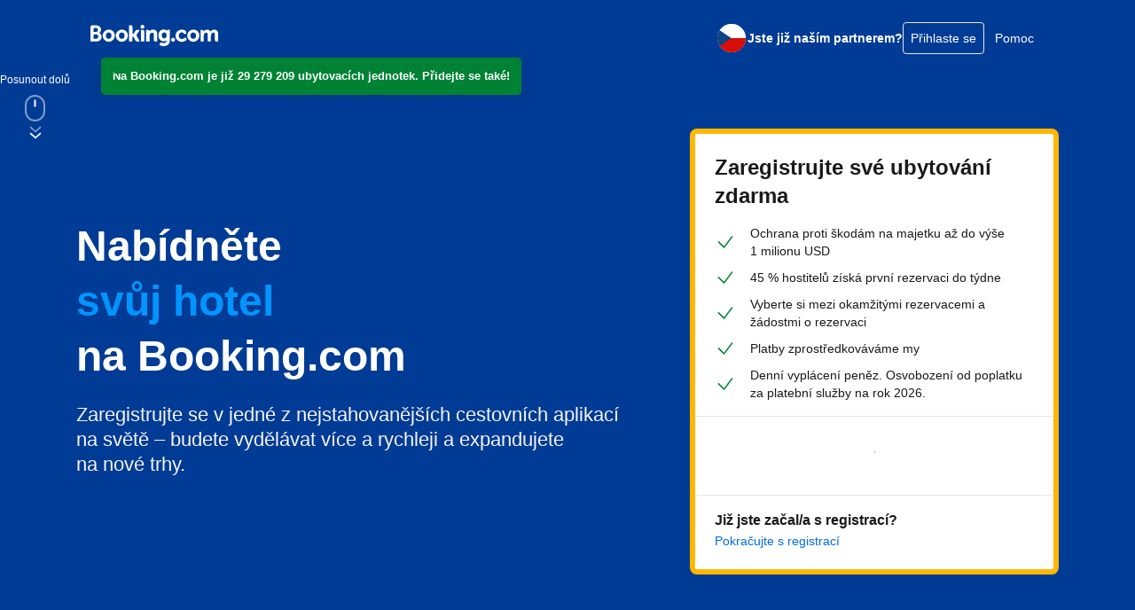

--- FILE ---
content_type: text/javascript
request_url: https://cf.bstatic.com/psb/capla/static/js/9b28f474.150f3d59.chunk.js
body_size: 16656
content:
"use strict";(self["b-joinapplp-joinapplp-fe__LOADABLE_LOADED_CHUNKS__"]=self["b-joinapplp-joinapplp-fe__LOADABLE_LOADED_CHUNKS__"]||[]).push([["9b28f474"],{"74c997db":(t,e,r)=>{r.d(e,{u:()=>l,H:()=>c});var n=r("a1078ae6"),o=function(t,e){var r="function"===typeof Symbol&&t[Symbol.iterator];if(!r)return t;var n,o,i=r.call(t),a=[];try{for(;(void 0===e||e-- >0)&&!(n=i.next()).done;)a.push(n.value)}catch(s){o={error:s}}finally{try{n&&!n.done&&(r=i.return)&&r.call(i)}finally{if(o)throw o.error}}return a},i=function(t){var e="function"===typeof Symbol&&Symbol.iterator,r=e&&t[e],n=0;if(r)return r.call(t);if(t&&"number"===typeof t.length)return{next:function(){return t&&n>=t.length&&(t=void 0),{value:t&&t[n++],done:!t}}};throw new TypeError(e?"Object is not iterable.":"Symbol.iterator is not defined.")},a=function(){function t(t){this._entries=t?new Map(t):new Map}return t.prototype.getEntry=function(t){var e=this._entries.get(t);if(e)return Object.assign({},e)},t.prototype.getAllEntries=function(){return Array.from(this._entries.entries()).map((function(t){var e=o(t,2);return[e[0],e[1]]}))},t.prototype.setEntry=function(e,r){var n=new t(this._entries);return n._entries.set(e,r),n},t.prototype.removeEntry=function(e){var r=new t(this._entries);return r._entries.delete(e),r},t.prototype.removeEntries=function(){for(var e,r,n=[],o=0;o<arguments.length;o++)n[o]=arguments[o];var a=new t(this._entries);try{for(var s=i(n),u=s.next();!u.done;u=s.next()){var c=u.value;a._entries.delete(c)}}catch(l){e={error:l}}finally{try{u&&!u.done&&(r=s.return)&&r.call(s)}finally{if(e)throw e.error}}return a},t.prototype.clear=function(){return new t},t}(),s=Symbol("BaggageEntryMetadata"),u=n.G.instance();function c(t){return void 0===t&&(t={}),new a(new Map(Object.entries(t)))}function l(t){return"string"!==typeof t&&(u.error("Cannot create baggage metadata from unknown type: "+typeof t),t=""),{__TYPE__:s,toString:function(){return t}}}},"6d0e525e":(t,e,r)=>{r.d(e,{D:()=>n});var n=r("9a18f323").c.getInstance()},"0c007bfb":(t,e,r)=>{r.d(e,{K:()=>n});var n=r("a1078ae6").G.instance()},"2b6a24a7":(t,e,r)=>{r.d(e,{u:()=>T});var n=r("d47ab85d"),o=function(){function t(){}return t.prototype.inject=function(t,e){},t.prototype.extract=function(t,e){return t},t.prototype.fields=function(){return[]},t}(),i=r("c1014338"),a=r("9a18f323"),s=(0,r("75498704").Y)("OpenTelemetry Baggage Key");function u(t){return t.getValue(s)||void 0}function c(){return u(a.c.getInstance().active())}function l(t,e){return t.setValue(s,e)}function f(t){return t.deleteValue(s)}var p=r("74c997db"),_=r("a1078ae6"),d="propagation",E=new o,h=function(){function t(){this.createBaggage=p.H,this.getBaggage=u,this.getActiveBaggage=c,this.setBaggage=l,this.deleteBaggage=f}return t.getInstance=function(){return this._instance||(this._instance=new t),this._instance},t.prototype.setGlobalPropagator=function(t){return(0,n.TG)(d,t,_.G.instance())},t.prototype.inject=function(t,e,r){return void 0===r&&(r=i.M),this._getGlobalPropagator().inject(t,e,r)},t.prototype.extract=function(t,e,r){return void 0===r&&(r=i.r),this._getGlobalPropagator().extract(t,e,r)},t.prototype.fields=function(){return this._getGlobalPropagator().fields()},t.prototype.disable=function(){(0,n.J_)(d,_.G.instance())},t.prototype._getGlobalPropagator=function(){return(0,n.Rd)(d)||E},t}(),T=h.getInstance()},c1014338:(t,e,r)=>{r.d(e,{M:()=>o,r:()=>n});var n={get:function(t,e){if(null!=t)return t[e]},keys:function(t){return null==t?[]:Object.keys(t)}},o={set:function(t,e,r){null!=t&&(t[e]=r)}}},d6fe7e03:(t,e,r)=>{var n;r.d(e,{U:()=>n}),function(t){t[t.NOT_RECORD=0]="NOT_RECORD",t[t.RECORD=1]="RECORD",t[t.RECORD_AND_SAMPLED=2]="RECORD_AND_SAMPLED"}(n||(n={}))},"3b11b8e7":(t,e,r)=>{r.d(e,{_:()=>p});var n,o=r("0c007bfb"),i=r("bd5d1350"),a=((n={})[i.d_]="opentelemetry",n[i.QG]="browser",n[i.Ft]=i.L7,n[i.AX]="1.30.1",n),s=r("2008460a"),u=function(){return u=Object.assign||function(t){for(var e,r=1,n=arguments.length;r<n;r++)for(var o in e=arguments[r])Object.prototype.hasOwnProperty.call(e,o)&&(t[o]=e[o]);return t},u.apply(this,arguments)},c=function(t,e,r,n){return new(r||(r=Promise))((function(o,i){function a(t){try{u(n.next(t))}catch(e){i(e)}}function s(t){try{u(n.throw(t))}catch(e){i(e)}}function u(t){var e;t.done?o(t.value):(e=t.value,e instanceof r?e:new r((function(t){t(e)}))).then(a,s)}u((n=n.apply(t,e||[])).next())}))},l=function(t,e){var r,n,o,i,a={label:0,sent:function(){if(1&o[0])throw o[1];return o[1]},trys:[],ops:[]};return i={next:s(0),throw:s(1),return:s(2)},"function"===typeof Symbol&&(i[Symbol.iterator]=function(){return this}),i;function s(i){return function(s){return function(i){if(r)throw new TypeError("Generator is already executing.");for(;a;)try{if(r=1,n&&(o=2&i[0]?n.return:i[0]?n.throw||((o=n.return)&&o.call(n),0):n.next)&&!(o=o.call(n,i[1])).done)return o;switch(n=0,o&&(i=[2&i[0],o.value]),i[0]){case 0:case 1:o=i;break;case 4:return a.label++,{value:i[1],done:!1};case 5:a.label++,n=i[1],i=[0];continue;case 7:i=a.ops.pop(),a.trys.pop();continue;default:if(!(o=(o=a.trys).length>0&&o[o.length-1])&&(6===i[0]||2===i[0])){a=0;continue}if(3===i[0]&&(!o||i[1]>o[0]&&i[1]<o[3])){a.label=i[1];break}if(6===i[0]&&a.label<o[1]){a.label=o[1],o=i;break}if(o&&a.label<o[2]){a.label=o[2],a.ops.push(i);break}o[2]&&a.ops.pop(),a.trys.pop();continue}i=e.call(t,a)}catch(s){i=[6,s],n=0}finally{r=o=0}if(5&i[0])throw i[1];return{value:i[0]?i[1]:void 0,done:!0}}([i,s])}}},f=function(t,e){var r="function"===typeof Symbol&&t[Symbol.iterator];if(!r)return t;var n,o,i=r.call(t),a=[];try{for(;(void 0===e||e-- >0)&&!(n=i.next()).done;)a.push(n.value)}catch(s){o={error:s}}finally{try{n&&!n.done&&(r=i.return)&&r.call(i)}finally{if(o)throw o.error}}return a},p=function(){function t(t,e){var r,n=this;this._attributes=t,this.asyncAttributesPending=null!=e,this._syncAttributes=null!==(r=this._attributes)&&void 0!==r?r:{},this._asyncAttributesPromise=null===e||void 0===e?void 0:e.then((function(t){return n._attributes=Object.assign({},n._attributes,t),n.asyncAttributesPending=!1,t}),(function(t){return o.K.debug("a resource's async attributes promise rejected: %s",t),n.asyncAttributesPending=!1,{}}))}return t.empty=function(){return t.EMPTY},t.default=function(){var e;return new t(((e={})[i.Ze]=(0,s.u)(),e[i.Ft]=a[i.Ft],e[i.d_]=a[i.d_],e[i.AX]=a[i.AX],e))},Object.defineProperty(t.prototype,"attributes",{get:function(){var t;return this.asyncAttributesPending&&o.K.error("Accessing resource attributes before async attributes settled"),null!==(t=this._attributes)&&void 0!==t?t:{}},enumerable:!1,configurable:!0}),t.prototype.waitForAsyncAttributes=function(){return c(this,void 0,void 0,(function(){return l(this,(function(t){switch(t.label){case 0:return this.asyncAttributesPending?[4,this._asyncAttributesPromise]:[3,2];case 1:t.sent(),t.label=2;case 2:return[2]}}))}))},t.prototype.merge=function(e){var r,n=this;if(!e)return this;var o=u(u({},this._syncAttributes),null!==(r=e._syncAttributes)&&void 0!==r?r:e.attributes);if(!this._asyncAttributesPromise&&!e._asyncAttributesPromise)return new t(o);var i=Promise.all([this._asyncAttributesPromise,e._asyncAttributesPromise]).then((function(t){var r,o=f(t,2),i=o[0],a=o[1];return u(u(u(u({},n._syncAttributes),i),null!==(r=e._syncAttributes)&&void 0!==r?r:e.attributes),a)}));return new t(o,i)},t.EMPTY=new t({}),t}()},"2008460a":(t,e,r)=>{function n(){return"unknown_service"}r.d(e,{u:()=>n})},fca5f000:(t,e,r)=>{r.d(e,{u:()=>rt,X:()=>F});var n,o,i=r("0c007bfb"),a=r("c4d34fe6"),s=r("6d0e525e"),u=r("2b6a24a7"),c="[object Null]",l="[object Undefined]",f=Function.prototype.toString,p=f.call(Object),_=(n=Object.getPrototypeOf,o=Object,function(t){return n(o(t))}),d=Object.prototype,E=d.hasOwnProperty,h=Symbol?Symbol.toStringTag:void 0,T=d.toString;function v(t){if(!function(t){return null!=t&&"object"==typeof t}(t)||"[object Object]"!==function(t){if(null==t)return void 0===t?l:c;return h&&h in Object(t)?function(t){var e=E.call(t,h),r=t[h],n=!1;try{t[h]=void 0,n=!0}catch(i){}var o=T.call(t);n&&(e?t[h]=r:delete t[h]);return o}(t):function(t){return T.call(t)}(t)}(t))return!1;var e=_(t);if(null===e)return!0;var r=E.call(e,"constructor")&&e.constructor;return"function"==typeof r&&r instanceof r&&f.call(r)===p}function y(t){return m(t)?t.slice():t}function O(t,e,r,n){var o;if(void 0===r&&(r=0),!(r>20)){if(r++,b(t)||b(e)||g(e))o=y(e);else if(m(t)){if(o=t.slice(),m(e))for(var i=0,a=e.length;i<a;i++)o.push(y(e[i]));else if(L(e))for(i=0,a=(s=Object.keys(e)).length;i<a;i++){o[u=s[i]]=y(e[u])}}else if(L(t))if(L(e)){if(!function(t,e){if(!v(t)||!v(e))return!1;return!0}(t,e))return e;o=Object.assign({},t);var s;for(i=0,a=(s=Object.keys(e)).length;i<a;i++){var u,c=e[u=s[i]];if(b(c))"undefined"===typeof c?delete o[u]:o[u]=c;else{var l=o[u],f=c;if(S(t,u,n)||S(e,u,n))delete o[u];else{if(L(l)&&L(f)){var p=n.get(l)||[],_=n.get(f)||[];p.push({obj:t,key:u}),_.push({obj:e,key:u}),n.set(l,p),n.set(f,_)}o[u]=O(o[u],c,r,n)}}}}else o=e;return o}}function S(t,e,r){for(var n=r.get(t[e])||[],o=0,i=n.length;o<i;o++){var a=n[o];if(a.key===e&&a.obj===t)return!0}return!1}function m(t){return Array.isArray(t)}function g(t){return"function"===typeof t}function L(t){return!b(t)&&!m(t)&&!g(t)&&"object"===typeof t}function b(t){return"string"===typeof t||"number"===typeof t||"boolean"===typeof t||"undefined"===typeof t||t instanceof Date||t instanceof RegExp||null===t}var R=r("544364e7"),P=function(t){var e="function"===typeof Symbol&&Symbol.iterator,r=e&&t[e],n=0;if(r)return r.call(t);if(t&&"number"===typeof t.length)return{next:function(){return t&&n>=t.length&&(t=void 0),{value:t&&t[n++],done:!t}}};throw new TypeError(e?"Object is not iterable.":"Symbol.iterator is not defined.")},A=function(){function t(t){var e;void 0===t&&(t={}),this._propagators=null!==(e=t.propagators)&&void 0!==e?e:[],this._fields=Array.from(new Set(this._propagators.map((function(t){return"function"===typeof t.fields?t.fields():[]})).reduce((function(t,e){return t.concat(e)}),[])))}return t.prototype.inject=function(t,e,r){var n,o;try{for(var a=P(this._propagators),s=a.next();!s.done;s=a.next()){var u=s.value;try{u.inject(t,e,r)}catch(c){i.K.warn("Failed to inject with "+u.constructor.name+". Err: "+c.message)}}}catch(l){n={error:l}}finally{try{s&&!s.done&&(o=a.return)&&o.call(a)}finally{if(n)throw n.error}}},t.prototype.extract=function(t,e,r){return this._propagators.reduce((function(t,n){try{return n.extract(t,e,r)}catch(o){i.K.warn("Failed to extract with "+n.constructor.name+". Err: "+o.message)}return t}),t)},t.prototype.fields=function(){return this._fields.slice()},t}(),C=r("f2e15721"),I=r("d499ee57"),N=r("138fc4f4"),w="[_0-9a-z-*/]",x=new RegExp("^(?:"+("[a-z]"+w+"{0,255}")+"|"+("[a-z0-9]"+w+"{0,240}@[a-z]"+w+"{0,13}")+")$"),D=/^[ -~]{0,255}[!-~]$/,M=/,|=/;var U=function(){function t(t){this._internalState=new Map,t&&this._parse(t)}return t.prototype.set=function(t,e){var r=this._clone();return r._internalState.has(t)&&r._internalState.delete(t),r._internalState.set(t,e),r},t.prototype.unset=function(t){var e=this._clone();return e._internalState.delete(t),e},t.prototype.get=function(t){return this._internalState.get(t)},t.prototype.serialize=function(){var t=this;return this._keys().reduce((function(e,r){return e.push(r+"="+t.get(r)),e}),[]).join(",")},t.prototype._parse=function(t){t.length>512||(this._internalState=t.split(",").reverse().reduce((function(t,e){var r=e.trim(),n=r.indexOf("=");if(-1!==n){var o=r.slice(0,n),i=r.slice(n+1,e.length);(function(t){return x.test(t)})(o)&&function(t){return D.test(t)&&!M.test(t)}(i)&&t.set(o,i)}return t}),new Map),this._internalState.size>32&&(this._internalState=new Map(Array.from(this._internalState.entries()).reverse().slice(0,32))))},t.prototype._keys=function(){return Array.from(this._internalState.keys()).reverse()},t.prototype._clone=function(){var e=new t;return e._internalState=new Map(this._internalState),e},t}(),B="traceparent",j="tracestate",X=new RegExp("^\\s?((?!ff)[\\da-f]{2})-((?![0]{32})[\\da-f]{32})-((?![0]{16})[\\da-f]{16})-([\\da-f]{2})(-.*)?\\s?$");var F,G=function(){function t(){}return t.prototype.inject=function(t,e,r){var n=a.g.getSpanContext(t);if(n&&!(0,N.Ll)(t)&&(0,C.BM)(n)){var o="00-"+n.traceId+"-"+n.spanId+"-0"+Number(n.traceFlags||I.r.NONE).toString(16);r.set(e,B,o),n.traceState&&r.set(e,j,n.traceState.serialize())}},t.prototype.extract=function(t,e,r){var n=r.get(e,B);if(!n)return t;var o=Array.isArray(n)?n[0]:n;if("string"!==typeof o)return t;var i=function(t){var e=X.exec(t);return e?"00"===e[1]&&e[5]?null:{traceId:e[2],spanId:e[3],traceFlags:parseInt(e[4],16)}:null}(o);if(!i)return t;i.isRemote=!0;var s=r.get(e,j);if(s){var u=Array.isArray(s)?s.join(","):s;i.traceState=new U("string"===typeof u?u:void 0)}return a.g.setSpanContext(t,i)},t.prototype.fields=function(){return[B,j]},t}(),k=r("1cd05e3a"),K=r("a1edf294"),V=function(){function t(){}return t.prototype.inject=function(t,e,r){var n=u.u.getBaggage(t);if(n&&!(0,N.Ll)(t)){var o=(0,K.Q8)(n).filter((function(t){return t.length<=k.ef})).slice(0,k.Cx),i=(0,K.gq)(o);i.length>0&&r.set(e,k.WM,i)}},t.prototype.extract=function(t,e,r){var n=r.get(e,k.WM),o=Array.isArray(n)?n.join(k.bU):n;if(!o)return t;var i={};return 0===o.length?t:(o.split(k.bU).forEach((function(t){var e=(0,K.RZ)(t);if(e){var r={value:e.value};e.metadata&&(r.metadata=e.metadata),i[e.key]=r}})),0===Object.entries(i).length?t:u.u.setBaggage(t,u.u.createBaggage(i)))},t.prototype.fields=function(){return[k.WM]},t}(),H=r("3b11b8e7"),z=r("72f3bc36"),W=r("9b862c00"),J=r("03154fb1"),Q=function(t){var e="function"===typeof Symbol&&Symbol.iterator,r=e&&t[e],n=0;if(r)return r.call(t);if(t&&"number"===typeof t.length)return{next:function(){return t&&n>=t.length&&(t=void 0),{value:t&&t[n++],done:!t}}};throw new TypeError(e?"Object is not iterable.":"Symbol.iterator is not defined.")},q=function(){function t(t){this._spanProcessors=t}return t.prototype.forceFlush=function(){var t,e,r=[];try{for(var n=Q(this._spanProcessors),o=n.next();!o.done;o=n.next()){var i=o.value;r.push(i.forceFlush())}}catch(a){t={error:a}}finally{try{o&&!o.done&&(e=n.return)&&e.call(n)}finally{if(t)throw t.error}}return new Promise((function(t){Promise.all(r).then((function(){t()})).catch((function(e){(0,J.L)(e||new Error("MultiSpanProcessor: forceFlush failed")),t()}))}))},t.prototype.onStart=function(t,e){var r,n;try{for(var o=Q(this._spanProcessors),i=o.next();!i.done;i=o.next()){i.value.onStart(t,e)}}catch(a){r={error:a}}finally{try{i&&!i.done&&(n=o.return)&&n.call(o)}finally{if(r)throw r.error}}},t.prototype.onEnd=function(t){var e,r;try{for(var n=Q(this._spanProcessors),o=n.next();!o.done;o=n.next()){o.value.onEnd(t)}}catch(i){e={error:i}}finally{try{o&&!o.done&&(r=n.return)&&r.call(n)}finally{if(e)throw e.error}}},t.prototype.shutdown=function(){var t,e,r=[];try{for(var n=Q(this._spanProcessors),o=n.next();!o.done;o=n.next()){var i=o.value;r.push(i.shutdown())}}catch(a){t={error:a}}finally{try{o&&!o.done&&(e=n.return)&&e.call(n)}finally{if(t)throw t.error}}return new Promise((function(t,e){Promise.all(r).then((function(){t()}),e)}))},t}(),Y=r("ee9aa2a6"),Z=r("871871af"),$=r("b890a6db"),tt=function(t,e){var r="function"===typeof Symbol&&t[Symbol.iterator];if(!r)return t;var n,o,i=r.call(t),a=[];try{for(;(void 0===e||e-- >0)&&!(n=i.next()).done;)a.push(n.value)}catch(s){o={error:s}}finally{try{n&&!n.done&&(r=i.return)&&r.call(i)}finally{if(o)throw o.error}}return a},et=function(t,e,r){if(r||2===arguments.length)for(var n,o=0,i=e.length;o<i;o++)!n&&o in e||(n||(n=Array.prototype.slice.call(e,0,o)),n[o]=e[o]);return t.concat(n||Array.prototype.slice.call(e))};!function(t){t[t.resolved=0]="resolved",t[t.timeout=1]="timeout",t[t.error=2]="error",t[t.unresolved=3]="unresolved"}(F||(F={}));var rt=function(){function t(t){var e,r;void 0===t&&(t={}),this._registeredSpanProcessors=[],this._tracers=new Map;var n=function(){for(var t=[],e=0;e<arguments.length;e++)t[e]=arguments[e];for(var r=t.shift(),n=new WeakMap;t.length>0;)r=O(r,t.shift(),0,n);return r}({},(0,W.K)(),(0,$.r)(t));if(this.resource=null!==(e=n.resource)&&void 0!==e?e:H._.empty(),n.mergeResourceWithDefaults&&(this.resource=H._.default().merge(this.resource)),this._config=Object.assign({},n,{resource:this.resource}),null===(r=t.spanProcessors)||void 0===r?void 0:r.length)this._registeredSpanProcessors=et([],tt(t.spanProcessors),!1),this.activeSpanProcessor=new q(this._registeredSpanProcessors);else{var o=this._buildExporterFromEnv();if(void 0!==o){var i=new Z.p(o);this.activeSpanProcessor=i}else this.activeSpanProcessor=new Y.m}}return t.prototype.getTracer=function(t,e,r){var n=t+"@"+(e||"")+":"+((null===r||void 0===r?void 0:r.schemaUrl)||"");return this._tracers.has(n)||this._tracers.set(n,new z.k({name:t,version:e,schemaUrl:null===r||void 0===r?void 0:r.schemaUrl},this._config,this)),this._tracers.get(n)},t.prototype.addSpanProcessor=function(t){0===this._registeredSpanProcessors.length&&this.activeSpanProcessor.shutdown().catch((function(t){return i.K.error("Error while trying to shutdown current span processor",t)})),this._registeredSpanProcessors.push(t),this.activeSpanProcessor=new q(this._registeredSpanProcessors)},t.prototype.getActiveSpanProcessor=function(){return this.activeSpanProcessor},t.prototype.register=function(t){void 0===t&&(t={}),a.g.setGlobalTracerProvider(this),void 0===t.propagator&&(t.propagator=this._buildPropagatorFromEnv()),t.contextManager&&s.D.setGlobalContextManager(t.contextManager),t.propagator&&u.u.setGlobalPropagator(t.propagator)},t.prototype.forceFlush=function(){var t=this._config.forceFlushTimeoutMillis,e=this._registeredSpanProcessors.map((function(e){return new Promise((function(r){var n,o=setTimeout((function(){r(new Error("Span processor did not completed within timeout period of "+t+" ms")),n=F.timeout}),t);e.forceFlush().then((function(){clearTimeout(o),n!==F.timeout&&(n=F.resolved,r(n))})).catch((function(t){clearTimeout(o),n=F.error,r(t)}))}))}));return new Promise((function(t,r){Promise.all(e).then((function(e){var n=e.filter((function(t){return t!==F.resolved}));n.length>0?r(n):t()})).catch((function(t){return r([t])}))}))},t.prototype.shutdown=function(){return this.activeSpanProcessor.shutdown()},t.prototype._getPropagator=function(t){var e;return null===(e=this.constructor._registeredPropagators.get(t))||void 0===e?void 0:e()},t.prototype._getSpanExporter=function(t){var e;return null===(e=this.constructor._registeredExporters.get(t))||void 0===e?void 0:e()},t.prototype._buildPropagatorFromEnv=function(){var t=this,e=Array.from(new Set((0,R.d)().OTEL_PROPAGATORS)),r=e.map((function(e){var r=t._getPropagator(e);return r||i.K.warn('Propagator "'+e+'" requested through environment variable is unavailable.'),r})).reduce((function(t,e){return e&&t.push(e),t}),[]);return 0===r.length?void 0:1===e.length?r[0]:new A({propagators:r})},t.prototype._buildExporterFromEnv=function(){var t=(0,R.d)().OTEL_TRACES_EXPORTER;if("none"!==t&&""!==t){var e=this._getSpanExporter(t);return e||i.K.error('Exporter "'+t+'" requested through environment variable is unavailable.'),e}},t._registeredPropagators=new Map([["tracecontext",function(){return new G}],["baggage",function(){return new V}]]),t._registeredExporters=new Map,t}()},"39534cda":(t,e,r)=>{var n;r.d(e,{U:()=>n}),function(t){t[t.NOT_RECORD=0]="NOT_RECORD",t[t.RECORD=1]="RECORD",t[t.RECORD_AND_SAMPLED=2]="RECORD_AND_SAMPLED"}(n||(n={}))},ff29a4e7:(t,e,r)=>{r.d(e,{D:()=>_});var n=r("10fff091"),o=r("0c007bfb"),i=r("d5d1e73c"),a=r("c970960a"),s=r("2169efe0"),u=r("7af45e1d"),c=function(){return c=Object.assign||function(t){for(var e,r=1,n=arguments.length;r<n;r++)for(var o in e=arguments[r])Object.prototype.hasOwnProperty.call(e,o)&&(t[o]=e[o]);return t},c.apply(this,arguments)},l=function(t){var e="function"===typeof Symbol&&Symbol.iterator,r=e&&t[e],n=0;if(r)return r.call(t);if(t&&"number"===typeof t.length)return{next:function(){return t&&n>=t.length&&(t=void 0),{value:t&&t[n++],done:!t}}};throw new TypeError(e?"Object is not iterable.":"Symbol.iterator is not defined.")},f=function(t,e){var r="function"===typeof Symbol&&t[Symbol.iterator];if(!r)return t;var n,o,i=r.call(t),a=[];try{for(;(void 0===e||e-- >0)&&!(n=i.next()).done;)a.push(n.value)}catch(s){o={error:s}}finally{try{n&&!n.done&&(r=i.return)&&r.call(i)}finally{if(o)throw o.error}}return a},p=function(t,e,r){if(r||2===arguments.length)for(var n,o=0,i=e.length;o<i;o++)!n&&o in e||(n||(n=Array.prototype.slice.call(e,0,o)),n[o]=e[o]);return t.concat(n||Array.prototype.slice.call(e))},_=function(){function t(t,e,r,o,s,u,c,l,f,p){void 0===c&&(c=[]),this.attributes={},this.links=[],this.events=[],this._droppedAttributesCount=0,this._droppedEventsCount=0,this._droppedLinksCount=0,this.status={code:n.Q.UNSET},this.endTime=[0,0],this._ended=!1,this._duration=[-1,-1],this.name=r,this._spanContext=o,this.parentSpanId=u,this.kind=s,this.links=c;var _=Date.now();this._performanceStartTime=i.t.now(),this._performanceOffset=_-(this._performanceStartTime+(0,a.U)()),this._startTimeProvided=null!=l,this.startTime=this._getTime(null!==l&&void 0!==l?l:_),this.resource=t.resource,this.instrumentationLibrary=t.instrumentationLibrary,this._spanLimits=t.getSpanLimits(),this._attributeValueLengthLimit=this._spanLimits.attributeValueLengthLimit||0,null!=p&&this.setAttributes(p),this._spanProcessor=t.getActiveSpanProcessor(),this._spanProcessor.onStart(this,e)}return t.prototype.spanContext=function(){return this._spanContext},t.prototype.setAttribute=function(t,e){return null==e||this._isSpanEnded()?this:0===t.length?(o.K.warn("Invalid attribute key: "+t),this):(0,s.Do)(e)?Object.keys(this.attributes).length>=this._spanLimits.attributeCountLimit&&!Object.prototype.hasOwnProperty.call(this.attributes,t)?(this._droppedAttributesCount++,this):(this.attributes[t]=this._truncateToSize(e),this):(o.K.warn("Invalid attribute value set for key: "+t),this)},t.prototype.setAttributes=function(t){var e,r;try{for(var n=l(Object.entries(t)),o=n.next();!o.done;o=n.next()){var i=f(o.value,2),a=i[0],s=i[1];this.setAttribute(a,s)}}catch(u){e={error:u}}finally{try{o&&!o.done&&(r=n.return)&&r.call(n)}finally{if(e)throw e.error}}return this},t.prototype.addEvent=function(t,e,r){if(this._isSpanEnded())return this;if(0===this._spanLimits.eventCountLimit)return o.K.warn("No events allowed."),this._droppedEventsCount++,this;this.events.length>=this._spanLimits.eventCountLimit&&(0===this._droppedEventsCount&&o.K.debug("Dropping extra events."),this.events.shift(),this._droppedEventsCount++),(0,a.X_)(e)&&((0,a.X_)(r)||(r=e),e=void 0);var n=(0,s.FT)(e);return this.events.push({name:t,attributes:n,time:this._getTime(r),droppedAttributesCount:0}),this},t.prototype.addLink=function(t){return this.links.push(t),this},t.prototype.addLinks=function(t){var e;return(e=this.links).push.apply(e,p([],f(t),!1)),this},t.prototype.setStatus=function(t){return this._isSpanEnded()||(this.status=c({},t),null!=this.status.message&&"string"!==typeof t.message&&(o.K.warn("Dropping invalid status.message of type '"+typeof t.message+"', expected 'string'"),delete this.status.message)),this},t.prototype.updateName=function(t){return this._isSpanEnded()||(this.name=t),this},t.prototype.end=function(t){this._isSpanEnded()?o.K.error(this.name+" "+this._spanContext.traceId+"-"+this._spanContext.spanId+" - You can only call end() on a span once."):(this._ended=!0,this.endTime=this._getTime(t),this._duration=(0,a.J3)(this.startTime,this.endTime),this._duration[0]<0&&(o.K.warn("Inconsistent start and end time, startTime > endTime. Setting span duration to 0ms.",this.startTime,this.endTime),this.endTime=this.startTime.slice(),this._duration=[0,0]),this._droppedEventsCount>0&&o.K.warn("Dropped "+this._droppedEventsCount+" events because eventCountLimit reached"),this._spanProcessor.onEnd(this))},t.prototype._getTime=function(t){if("number"===typeof t&&t<=i.t.now())return(0,a.Jt)(t+this._performanceOffset);if("number"===typeof t)return(0,a.i5)(t);if(t instanceof Date)return(0,a.i5)(t.getTime());if((0,a.Dt)(t))return t;if(this._startTimeProvided)return(0,a.i5)(Date.now());var e=i.t.now()-this._performanceStartTime;return(0,a.vF)(this.startTime,(0,a.i5)(e))},t.prototype.isRecording=function(){return!1===this._ended},t.prototype.recordException=function(t,e){var r={};"string"===typeof t?r[u.WTV]=t:t&&(t.code?r[u.qvI]=t.code.toString():t.name&&(r[u.qvI]=t.name),t.message&&(r[u.WTV]=t.message),t.stack&&(r[u.Wji]=t.stack)),r[u.qvI]||r[u.WTV]?this.addEvent("exception",r,e):o.K.warn("Failed to record an exception "+t)},Object.defineProperty(t.prototype,"duration",{get:function(){return this._duration},enumerable:!1,configurable:!0}),Object.defineProperty(t.prototype,"ended",{get:function(){return this._ended},enumerable:!1,configurable:!0}),Object.defineProperty(t.prototype,"droppedAttributesCount",{get:function(){return this._droppedAttributesCount},enumerable:!1,configurable:!0}),Object.defineProperty(t.prototype,"droppedEventsCount",{get:function(){return this._droppedEventsCount},enumerable:!1,configurable:!0}),Object.defineProperty(t.prototype,"droppedLinksCount",{get:function(){return this._droppedLinksCount},enumerable:!1,configurable:!0}),t.prototype._isSpanEnded=function(){return this._ended&&o.K.warn("Can not execute the operation on ended Span {traceId: "+this._spanContext.traceId+", spanId: "+this._spanContext.spanId+"}"),this._ended},t.prototype._truncateToLimitUtil=function(t,e){return t.length<=e?t:t.substring(0,e)},t.prototype._truncateToSize=function(t){var e=this,r=this._attributeValueLengthLimit;return r<=0?(o.K.warn("Attribute value limit must be positive, got "+r),t):"string"===typeof t?this._truncateToLimitUtil(t,r):Array.isArray(t)?t.map((function(t){return"string"===typeof t?e._truncateToLimitUtil(t,r):t})):t},t}()},"72f3bc36":(t,e,r)=>{r.d(e,{k:()=>E});var n=r("6d0e525e"),o=r("c4d34fe6"),i=r("0c007bfb"),a=r("93080169"),s=r("1b9d3196"),u=r("d6fe7e03"),c=r("d499ee57"),l=r("138fc4f4"),f=r("2169efe0"),p=r("ff29a4e7"),_=r("b890a6db"),d=r("499376db"),E=function(){function t(t,e,r){this._tracerProvider=r;var n=(0,_.f)(e);this._sampler=n.sampler,this._generalLimits=n.generalLimits,this._spanLimits=n.spanLimits,this._idGenerator=e.idGenerator||new d.m,this.resource=r.resource,this.instrumentationLibrary=t}return t.prototype.startSpan=function(t,e,r){var _,d,E;void 0===e&&(e={}),void 0===r&&(r=n.D.active()),e.root&&(r=o.g.deleteSpan(r));var h=o.g.getSpan(r);if((0,l.Ll)(r))return i.K.debug("Instrumentation suppressed, returning Noop Span"),o.g.wrapSpanContext(a.Rr);var T,v,y,O=null===h||void 0===h?void 0:h.spanContext(),S=this._idGenerator.generateSpanId();O&&o.g.isSpanContextValid(O)?(T=O.traceId,v=O.traceState,y=O.spanId):T=this._idGenerator.generateTraceId();var m=null!==(_=e.kind)&&void 0!==_?_:s.M.INTERNAL,g=(null!==(d=e.links)&&void 0!==d?d:[]).map((function(t){return{context:t.context,attributes:(0,f.FT)(t.attributes)}})),L=(0,f.FT)(e.attributes),b=this._sampler.shouldSample(r,T,t,m,L,g);v=null!==(E=b.traceState)&&void 0!==E?E:v;var R={traceId:T,spanId:S,traceFlags:b.decision===u.U.RECORD_AND_SAMPLED?c.r.SAMPLED:c.r.NONE,traceState:v};if(b.decision===u.U.NOT_RECORD)return i.K.debug("Recording is off, propagating context in a non-recording span"),o.g.wrapSpanContext(R);var P=(0,f.FT)(Object.assign(L,b.attributes));return new p.D(this,r,t,R,m,y,g,e.startTime,void 0,P)},t.prototype.startActiveSpan=function(t,e,r,i){var a,s,u;if(!(arguments.length<2)){2===arguments.length?u=e:3===arguments.length?(a=e,u=r):(a=e,s=r,u=i);var c=null!==s&&void 0!==s?s:n.D.active(),l=this.startSpan(t,a,c),f=o.g.setSpan(c,l);return n.D.with(f,u,void 0,l)}},t.prototype.getGeneralLimits=function(){return this._generalLimits},t.prototype.getSpanLimits=function(){return this._spanLimits},t.prototype.getActiveSpanProcessor=function(){return this._tracerProvider.getActiveSpanProcessor()},t}()},"9b862c00":(t,e,r)=>{r.d(e,{K:()=>p,V:()=>_});var n=r("0c007bfb"),o=r("7bbab855"),i=r("544364e7"),a=r("0e6b9785"),s=r("f1895c7d"),u=r("05ce5359"),c=r("68f81ce8"),l=o.J.AlwaysOn,f=1;function p(){var t=(0,i.d)();return{sampler:_(t),forceFlushTimeoutMillis:3e4,generalLimits:{attributeValueLengthLimit:t.OTEL_ATTRIBUTE_VALUE_LENGTH_LIMIT,attributeCountLimit:t.OTEL_ATTRIBUTE_COUNT_LIMIT},spanLimits:{attributeValueLengthLimit:t.OTEL_SPAN_ATTRIBUTE_VALUE_LENGTH_LIMIT,attributeCountLimit:t.OTEL_SPAN_ATTRIBUTE_COUNT_LIMIT,linkCountLimit:t.OTEL_SPAN_LINK_COUNT_LIMIT,eventCountLimit:t.OTEL_SPAN_EVENT_COUNT_LIMIT,attributePerEventCountLimit:t.OTEL_SPAN_ATTRIBUTE_PER_EVENT_COUNT_LIMIT,attributePerLinkCountLimit:t.OTEL_SPAN_ATTRIBUTE_PER_LINK_COUNT_LIMIT},mergeResourceWithDefaults:!0}}function _(t){switch(void 0===t&&(t=(0,i.d)()),t.OTEL_TRACES_SAMPLER){case o.J.AlwaysOn:return new s.t;case o.J.AlwaysOff:return new a._;case o.J.ParentBasedAlwaysOn:return new u.N({root:new s.t});case o.J.ParentBasedAlwaysOff:return new u.N({root:new a._});case o.J.TraceIdRatio:return new c.a(d(t));case o.J.ParentBasedTraceIdRatio:return new u.N({root:new c.a(d(t))});default:return n.K.error('OTEL_TRACES_SAMPLER value "'+t.OTEL_TRACES_SAMPLER+" invalid, defaulting to "+l+'".'),new s.t}}function d(t){if(void 0===t.OTEL_TRACES_SAMPLER_ARG||""===t.OTEL_TRACES_SAMPLER_ARG)return n.K.error("OTEL_TRACES_SAMPLER_ARG is blank, defaulting to "+f+"."),f;var e=Number(t.OTEL_TRACES_SAMPLER_ARG);return isNaN(e)?(n.K.error("OTEL_TRACES_SAMPLER_ARG="+t.OTEL_TRACES_SAMPLER_ARG+" was given, but it is invalid, defaulting to "+f+"."),f):e<0||e>1?(n.K.error("OTEL_TRACES_SAMPLER_ARG="+t.OTEL_TRACES_SAMPLER_ARG+" was given, but it is out of range ([0..1]), defaulting to "+f+"."),f):e}},"295da3b1":(t,e,r)=>{r.d(e,{g:()=>a});var n=r("c970960a"),o=r("255d6370"),i=function(t){var e="function"===typeof Symbol&&Symbol.iterator,r=e&&t[e],n=0;if(r)return r.call(t);if(t&&"number"===typeof t.length)return{next:function(){return t&&n>=t.length&&(t=void 0),{value:t&&t[n++],done:!t}}};throw new TypeError(e?"Object is not iterable.":"Symbol.iterator is not defined.")},a=function(){function t(){}return t.prototype.export=function(t,e){return this._sendSpans(t,e)},t.prototype.shutdown=function(){return this._sendSpans([]),this.forceFlush()},t.prototype.forceFlush=function(){return Promise.resolve()},t.prototype._exportInfo=function(t){var e;return{resource:{attributes:t.resource.attributes},instrumentationScope:t.instrumentationLibrary,traceId:t.spanContext().traceId,parentId:t.parentSpanId,traceState:null===(e=t.spanContext().traceState)||void 0===e?void 0:e.serialize(),name:t.name,id:t.spanContext().spanId,kind:t.kind,timestamp:(0,n.ji)(t.startTime),duration:(0,n.ji)(t.duration),attributes:t.attributes,status:t.status,events:t.events,links:t.links}},t.prototype._sendSpans=function(t,e){var r,n;try{for(var a=i(t),s=a.next();!s.done;s=a.next()){var u=s.value;console.dir(this._exportInfo(u),{depth:3})}}catch(c){r={error:c}}finally{try{s&&!s.done&&(n=a.return)&&n.call(a)}finally{if(r)throw r.error}}if(e)return e({code:o.I.SUCCESS})},t}()},ea1e84c3:(t,e,r)=>{r.d(e,{_:()=>a});var n=r("255d6370"),o=function(t,e){var r="function"===typeof Symbol&&t[Symbol.iterator];if(!r)return t;var n,o,i=r.call(t),a=[];try{for(;(void 0===e||e-- >0)&&!(n=i.next()).done;)a.push(n.value)}catch(s){o={error:s}}finally{try{n&&!n.done&&(r=i.return)&&r.call(i)}finally{if(o)throw o.error}}return a},i=function(t,e,r){if(r||2===arguments.length)for(var n,o=0,i=e.length;o<i;o++)!n&&o in e||(n||(n=Array.prototype.slice.call(e,0,o)),n[o]=e[o]);return t.concat(n||Array.prototype.slice.call(e))},a=function(){function t(){this._finishedSpans=[],this._stopped=!1}return t.prototype.export=function(t,e){var r;if(this._stopped)return e({code:n.I.FAILED,error:new Error("Exporter has been stopped")});(r=this._finishedSpans).push.apply(r,i([],o(t),!1)),setTimeout((function(){return e({code:n.I.SUCCESS})}),0)},t.prototype.shutdown=function(){return this._stopped=!0,this._finishedSpans=[],this.forceFlush()},t.prototype.forceFlush=function(){return Promise.resolve()},t.prototype.reset=function(){this._finishedSpans=[]},t.prototype.getFinishedSpans=function(){return this._finishedSpans},t}()},ee9aa2a6:(t,e,r)=>{r.d(e,{m:()=>n});var n=function(){function t(){}return t.prototype.onStart=function(t,e){},t.prototype.onEnd=function(t){},t.prototype.shutdown=function(){return Promise.resolve()},t.prototype.forceFlush=function(){return Promise.resolve()},t}()},"4c247b00":(t,e,r)=>{r.d(e,{x:()=>l});var n=r("d499ee57"),o=r("9ea12b73"),i=r("d88c4073"),a=r("255d6370"),s=r("03154fb1"),u=function(t,e,r,n){return new(r||(r=Promise))((function(o,i){function a(t){try{u(n.next(t))}catch(e){i(e)}}function s(t){try{u(n.throw(t))}catch(e){i(e)}}function u(t){var e;t.done?o(t.value):(e=t.value,e instanceof r?e:new r((function(t){t(e)}))).then(a,s)}u((n=n.apply(t,e||[])).next())}))},c=function(t,e){var r,n,o,i,a={label:0,sent:function(){if(1&o[0])throw o[1];return o[1]},trys:[],ops:[]};return i={next:s(0),throw:s(1),return:s(2)},"function"===typeof Symbol&&(i[Symbol.iterator]=function(){return this}),i;function s(i){return function(s){return function(i){if(r)throw new TypeError("Generator is already executing.");for(;a;)try{if(r=1,n&&(o=2&i[0]?n.return:i[0]?n.throw||((o=n.return)&&o.call(n),0):n.next)&&!(o=o.call(n,i[1])).done)return o;switch(n=0,o&&(i=[2&i[0],o.value]),i[0]){case 0:case 1:o=i;break;case 4:return a.label++,{value:i[1],done:!1};case 5:a.label++,n=i[1],i=[0];continue;case 7:i=a.ops.pop(),a.trys.pop();continue;default:if(!(o=(o=a.trys).length>0&&o[o.length-1])&&(6===i[0]||2===i[0])){a=0;continue}if(3===i[0]&&(!o||i[1]>o[0]&&i[1]<o[3])){a.label=i[1];break}if(6===i[0]&&a.label<o[1]){a.label=o[1],o=i;break}if(o&&a.label<o[2]){a.label=o[2],a.ops.push(i);break}o[2]&&a.ops.pop(),a.trys.pop();continue}i=e.call(t,a)}catch(s){i=[6,s],n=0}finally{r=o=0}if(5&i[0])throw i[1];return{value:i[0]?i[1]:void 0,done:!0}}([i,s])}}},l=function(){function t(t){this._exporter=t,this._shutdownOnce=new o.q(this._shutdown,this),this._unresolvedExports=new Set}return t.prototype.forceFlush=function(){return u(this,void 0,void 0,(function(){return c(this,(function(t){switch(t.label){case 0:return[4,Promise.all(Array.from(this._unresolvedExports))];case 1:return t.sent(),this._exporter.forceFlush?[4,this._exporter.forceFlush()]:[3,3];case 2:t.sent(),t.label=3;case 3:return[2]}}))}))},t.prototype.onStart=function(t,e){},t.prototype.onEnd=function(t){var e,r,o=this;if(!this._shutdownOnce.isCalled&&0!==(t.spanContext().traceFlags&n.r.SAMPLED)){var u=function(){return i.uJ._export(o._exporter,[t]).then((function(t){var e;t.code!==a.I.SUCCESS&&(0,s.L)(null!==(e=t.error)&&void 0!==e?e:new Error("SimpleSpanProcessor: span export failed (status "+t+")"))})).catch((function(t){(0,s.L)(t)}))};if(t.resource.asyncAttributesPending){var c=null===(r=(e=t.resource).waitForAsyncAttributes)||void 0===r?void 0:r.call(e).then((function(){return null!=c&&o._unresolvedExports.delete(c),u()}),(function(t){return(0,s.L)(t)}));null!=c&&this._unresolvedExports.add(c)}else u()}},t.prototype.shutdown=function(){return this._shutdownOnce.call()},t.prototype._shutdown=function(){return this._exporter.shutdown()},t}()},"499376db":(t,e,r)=>{r.d(e,{m:()=>n});var n=function(){this.generateTraceId=i(16),this.generateSpanId=i(8)},o=Array(32);function i(t){return function(){for(var e=0;e<2*t;e++)o[e]=Math.floor(16*Math.random())+48,o[e]>=58&&(o[e]+=39);return String.fromCharCode.apply(null,o.slice(0,2*t))}}},"871871af":(t,e,r)=>{r.d(e,{p:()=>_});var n=r("0c007bfb"),o=r("d499ee57"),i=r("6d0e525e"),a=r("544364e7"),s=r("9ea12b73"),u=r("138fc4f4"),c=r("255d6370"),l=r("03154fb1");var f=function(){function t(t,e){this._exporter=t,this._isExporting=!1,this._finishedSpans=[],this._droppedSpansCount=0;var r=(0,a.d)();this._maxExportBatchSize="number"===typeof(null===e||void 0===e?void 0:e.maxExportBatchSize)?e.maxExportBatchSize:r.OTEL_BSP_MAX_EXPORT_BATCH_SIZE,this._maxQueueSize="number"===typeof(null===e||void 0===e?void 0:e.maxQueueSize)?e.maxQueueSize:r.OTEL_BSP_MAX_QUEUE_SIZE,this._scheduledDelayMillis="number"===typeof(null===e||void 0===e?void 0:e.scheduledDelayMillis)?e.scheduledDelayMillis:r.OTEL_BSP_SCHEDULE_DELAY,this._exportTimeoutMillis="number"===typeof(null===e||void 0===e?void 0:e.exportTimeoutMillis)?e.exportTimeoutMillis:r.OTEL_BSP_EXPORT_TIMEOUT,this._shutdownOnce=new s.q(this._shutdown,this),this._maxExportBatchSize>this._maxQueueSize&&(n.K.warn("BatchSpanProcessor: maxExportBatchSize must be smaller or equal to maxQueueSize, setting maxExportBatchSize to match maxQueueSize"),this._maxExportBatchSize=this._maxQueueSize)}return t.prototype.forceFlush=function(){return this._shutdownOnce.isCalled?this._shutdownOnce.promise:this._flushAll()},t.prototype.onStart=function(t,e){},t.prototype.onEnd=function(t){this._shutdownOnce.isCalled||0!==(t.spanContext().traceFlags&o.r.SAMPLED)&&this._addToBuffer(t)},t.prototype.shutdown=function(){return this._shutdownOnce.call()},t.prototype._shutdown=function(){var t=this;return Promise.resolve().then((function(){return t.onShutdown()})).then((function(){return t._flushAll()})).then((function(){return t._exporter.shutdown()}))},t.prototype._addToBuffer=function(t){if(this._finishedSpans.length>=this._maxQueueSize)return 0===this._droppedSpansCount&&n.K.debug("maxQueueSize reached, dropping spans"),void this._droppedSpansCount++;this._droppedSpansCount>0&&(n.K.warn("Dropped "+this._droppedSpansCount+" spans because maxQueueSize reached"),this._droppedSpansCount=0),this._finishedSpans.push(t),this._maybeStartTimer()},t.prototype._flushAll=function(){var t=this;return new Promise((function(e,r){for(var n=[],o=0,i=Math.ceil(t._finishedSpans.length/t._maxExportBatchSize);o<i;o++)n.push(t._flushOneBatch());Promise.all(n).then((function(){e()})).catch(r)}))},t.prototype._flushOneBatch=function(){var t=this;return this._clearTimer(),0===this._finishedSpans.length?Promise.resolve():new Promise((function(e,r){var n=setTimeout((function(){r(new Error("Timeout"))}),t._exportTimeoutMillis);i.D.with((0,u.hE)(i.D.active()),(function(){var o;t._finishedSpans.length<=t._maxExportBatchSize?(o=t._finishedSpans,t._finishedSpans=[]):o=t._finishedSpans.splice(0,t._maxExportBatchSize);for(var i=function(){return t._exporter.export(o,(function(t){var o;clearTimeout(n),t.code===c.I.SUCCESS?e():r(null!==(o=t.error)&&void 0!==o?o:new Error("BatchSpanProcessor: span export failed"))}))},a=null,s=0,u=o.length;s<u;s++){var f=o[s];f.resource.asyncAttributesPending&&f.resource.waitForAsyncAttributes&&(null!==a&&void 0!==a||(a=[]),a.push(f.resource.waitForAsyncAttributes()))}null===a?i():Promise.all(a).then(i,(function(t){(0,l.L)(t),r(t)}))}))}))},t.prototype._maybeStartTimer=function(){var t=this;if(!this._isExporting){var e=function(){t._isExporting=!0,t._flushOneBatch().finally((function(){t._isExporting=!1,t._finishedSpans.length>0&&(t._clearTimer(),t._maybeStartTimer())})).catch((function(e){t._isExporting=!1,(0,l.L)(e)}))};if(this._finishedSpans.length>=this._maxExportBatchSize)return e();void 0===this._timer&&(this._timer=setTimeout((function(){return e()}),this._scheduledDelayMillis),this._timer)}},t.prototype._clearTimer=function(){void 0!==this._timer&&(clearTimeout(this._timer),this._timer=void 0)},t}(),p=function(){var t=function(e,r){return t=Object.setPrototypeOf||{__proto__:[]}instanceof Array&&function(t,e){t.__proto__=e}||function(t,e){for(var r in e)Object.prototype.hasOwnProperty.call(e,r)&&(t[r]=e[r])},t(e,r)};return function(e,r){if("function"!==typeof r&&null!==r)throw new TypeError("Class extends value "+String(r)+" is not a constructor or null");function n(){this.constructor=e}t(e,r),e.prototype=null===r?Object.create(r):(n.prototype=r.prototype,new n)}}(),_=function(t){function e(e,r){var n=t.call(this,e,r)||this;return n.onInit(r),n}return p(e,t),e.prototype.onInit=function(t){var e=this;!0!==(null===t||void 0===t?void 0:t.disableAutoFlushOnDocumentHide)&&"undefined"!==typeof document&&(this._visibilityChangeListener=function(){"hidden"===document.visibilityState&&e.forceFlush().catch((function(t){(0,l.L)(t)}))},this._pageHideListener=function(){e.forceFlush().catch((function(t){(0,l.L)(t)}))},document.addEventListener("visibilitychange",this._visibilityChangeListener),document.addEventListener("pagehide",this._pageHideListener))},e.prototype.onShutdown=function(){"undefined"!==typeof document&&(this._visibilityChangeListener&&document.removeEventListener("visibilitychange",this._visibilityChangeListener),this._pageHideListener&&document.removeEventListener("pagehide",this._pageHideListener))},e}(f)},"0e6b9785":(t,e,r)=>{r.d(e,{_:()=>o});var n=r("39534cda"),o=function(){function t(){}return t.prototype.shouldSample=function(){return{decision:n.U.NOT_RECORD}},t.prototype.toString=function(){return"AlwaysOffSampler"},t}()},f1895c7d:(t,e,r)=>{r.d(e,{t:()=>o});var n=r("39534cda"),o=function(){function t(){}return t.prototype.shouldSample=function(){return{decision:n.U.RECORD_AND_SAMPLED}},t.prototype.toString=function(){return"AlwaysOnSampler"},t}()},"05ce5359":(t,e,r)=>{r.d(e,{N:()=>c});var n=r("c4d34fe6"),o=r("f2e15721"),i=r("d499ee57"),a=r("03154fb1"),s=r("0e6b9785"),u=r("f1895c7d"),c=function(){function t(t){var e,r,n,o;this._root=t.root,this._root||((0,a.L)(new Error("ParentBasedSampler must have a root sampler configured")),this._root=new u.t),this._remoteParentSampled=null!==(e=t.remoteParentSampled)&&void 0!==e?e:new u.t,this._remoteParentNotSampled=null!==(r=t.remoteParentNotSampled)&&void 0!==r?r:new s._,this._localParentSampled=null!==(n=t.localParentSampled)&&void 0!==n?n:new u.t,this._localParentNotSampled=null!==(o=t.localParentNotSampled)&&void 0!==o?o:new s._}return t.prototype.shouldSample=function(t,e,r,a,s,u){var c=n.g.getSpanContext(t);return c&&(0,o.BM)(c)?c.isRemote?c.traceFlags&i.r.SAMPLED?this._remoteParentSampled.shouldSample(t,e,r,a,s,u):this._remoteParentNotSampled.shouldSample(t,e,r,a,s,u):c.traceFlags&i.r.SAMPLED?this._localParentSampled.shouldSample(t,e,r,a,s,u):this._localParentNotSampled.shouldSample(t,e,r,a,s,u):this._root.shouldSample(t,e,r,a,s,u)},t.prototype.toString=function(){return"ParentBased{root="+this._root.toString()+", remoteParentSampled="+this._remoteParentSampled.toString()+", remoteParentNotSampled="+this._remoteParentNotSampled.toString()+", localParentSampled="+this._localParentSampled.toString()+", localParentNotSampled="+this._localParentNotSampled.toString()+"}"},t}()},"68f81ce8":(t,e,r)=>{r.d(e,{a:()=>i});var n=r("f2e15721"),o=r("39534cda"),i=function(){function t(t){void 0===t&&(t=0),this._ratio=t,this._ratio=this._normalize(t),this._upperBound=Math.floor(4294967295*this._ratio)}return t.prototype.shouldSample=function(t,e){return{decision:(0,n.jN)(e)&&this._accumulate(e)<this._upperBound?o.U.RECORD_AND_SAMPLED:o.U.NOT_RECORD}},t.prototype.toString=function(){return"TraceIdRatioBased{"+this._ratio+"}"},t.prototype._normalize=function(t){return"number"!==typeof t||isNaN(t)?0:t>=1?1:t<=0?0:t},t.prototype._accumulate=function(t){for(var e=0,r=0;r<t.length/8;r++){var n=8*r;e=(e^parseInt(t.slice(n,n+8),16))>>>0}return e},t}()},b890a6db:(t,e,r)=>{r.d(e,{f:()=>a,r:()=>s});var n=r("9b862c00"),o=r("544364e7"),i=r("58ff04b0");function a(t){var e={sampler:(0,n.V)()},r=(0,n.K)(),o=Object.assign({},r,e,t);return o.generalLimits=Object.assign({},r.generalLimits,t.generalLimits||{}),o.spanLimits=Object.assign({},r.spanLimits,t.spanLimits||{}),o}function s(t){var e,r,n,a,s,u,c,l,f,p,_,d,E=Object.assign({},t.spanLimits),h=(0,o.v)();return E.attributeCountLimit=null!==(u=null!==(s=null!==(a=null!==(r=null===(e=t.spanLimits)||void 0===e?void 0:e.attributeCountLimit)&&void 0!==r?r:null===(n=t.generalLimits)||void 0===n?void 0:n.attributeCountLimit)&&void 0!==a?a:h.OTEL_SPAN_ATTRIBUTE_COUNT_LIMIT)&&void 0!==s?s:h.OTEL_ATTRIBUTE_COUNT_LIMIT)&&void 0!==u?u:i.qG,E.attributeValueLengthLimit=null!==(d=null!==(_=null!==(p=null!==(l=null===(c=t.spanLimits)||void 0===c?void 0:c.attributeValueLengthLimit)&&void 0!==l?l:null===(f=t.generalLimits)||void 0===f?void 0:f.attributeValueLengthLimit)&&void 0!==p?p:h.OTEL_SPAN_ATTRIBUTE_VALUE_LENGTH_LIMIT)&&void 0!==_?_:h.OTEL_ATTRIBUTE_VALUE_LENGTH_LIMIT)&&void 0!==d?d:i.KR,Object.assign({},t,{spanLimits:E})}},"8c6464d3":(t,e,r)=>{r.r(e),r.d(e,{AlwaysOffSampler:()=>b._,AlwaysOnSampler:()=>R.t,BasicTracerProvider:()=>o.u,BatchSpanProcessor:()=>P.p,ConsoleSpanExporter:()=>A.g,ForceFlushState:()=>o.X,InMemorySpanExporter:()=>C._,NoopSpanProcessor:()=>I.m,ParentBasedSampler:()=>N.N,PerformanceTimingNames:()=>n,RandomIdGenerator:()=>w.m,SamplingDecision:()=>x.U,SimpleSpanProcessor:()=>D.x,Span:()=>M.D,StackContextManager:()=>u,TraceIdRatioBasedSampler:()=>U.a,Tracer:()=>B.k,WebTracerProvider:()=>l,addSpanNetworkEvent:()=>h,addSpanNetworkEvents:()=>T,getElementXPath:()=>g,getResource:()=>O,hasKey:()=>E,normalizeUrl:()=>m,parseUrl:()=>S,shouldPropagateTraceHeaders:()=>L,sortResources:()=>v});var n,o=r("fca5f000"),i=r("75498704"),a=function(t,e){var r="function"===typeof Symbol&&t[Symbol.iterator];if(!r)return t;var n,o,i=r.call(t),a=[];try{for(;(void 0===e||e-- >0)&&!(n=i.next()).done;)a.push(n.value)}catch(s){o={error:s}}finally{try{n&&!n.done&&(r=i.return)&&r.call(i)}finally{if(o)throw o.error}}return a},s=function(t,e,r){if(r||2===arguments.length)for(var n,o=0,i=e.length;o<i;o++)!n&&o in e||(n||(n=Array.prototype.slice.call(e,0,o)),n[o]=e[o]);return t.concat(n||Array.prototype.slice.call(e))},u=function(){function t(){this._enabled=!1,this._currentContext=i.I}return t.prototype._bindFunction=function(t,e){void 0===t&&(t=i.I);var r=this,n=function(){for(var n=this,o=[],i=0;i<arguments.length;i++)o[i]=arguments[i];return r.with(t,(function(){return e.apply(n,o)}))};return Object.defineProperty(n,"length",{enumerable:!1,configurable:!0,writable:!1,value:e.length}),n},t.prototype.active=function(){return this._currentContext},t.prototype.bind=function(t,e){return void 0===t&&(t=this.active()),"function"===typeof e?this._bindFunction(t,e):e},t.prototype.disable=function(){return this._currentContext=i.I,this._enabled=!1,this},t.prototype.enable=function(){return this._enabled||(this._enabled=!0,this._currentContext=i.I),this},t.prototype.with=function(t,e,r){for(var n=[],o=3;o<arguments.length;o++)n[o-3]=arguments[o];var u=this._currentContext;this._currentContext=t||i.I;try{return e.call.apply(e,s([r],a(n),!1))}finally{this._currentContext=u}},t}(),c=function(){var t=function(e,r){return t=Object.setPrototypeOf||{__proto__:[]}instanceof Array&&function(t,e){t.__proto__=e}||function(t,e){for(var r in e)Object.prototype.hasOwnProperty.call(e,r)&&(t[r]=e[r])},t(e,r)};return function(e,r){if("function"!==typeof r&&null!==r)throw new TypeError("Class extends value "+String(r)+" is not a constructor or null");function n(){this.constructor=e}t(e,r),e.prototype=null===r?Object.create(r):(n.prototype=r.prototype,new n)}}(),l=function(t){function e(e){void 0===e&&(e={});var r=t.call(this,e)||this;if(e.contextManager)throw"contextManager should be defined in register method not in constructor";if(e.propagator)throw"propagator should be defined in register method not in constructor";return r}return c(e,t),e.prototype.register=function(e){void 0===e&&(e={}),void 0===e.contextManager&&(e.contextManager=new u),e.contextManager&&e.contextManager.enable(),t.prototype.register.call(this,e)},e}(o.u);!function(t){t.CONNECT_END="connectEnd",t.CONNECT_START="connectStart",t.DECODED_BODY_SIZE="decodedBodySize",t.DOM_COMPLETE="domComplete",t.DOM_CONTENT_LOADED_EVENT_END="domContentLoadedEventEnd",t.DOM_CONTENT_LOADED_EVENT_START="domContentLoadedEventStart",t.DOM_INTERACTIVE="domInteractive",t.DOMAIN_LOOKUP_END="domainLookupEnd",t.DOMAIN_LOOKUP_START="domainLookupStart",t.ENCODED_BODY_SIZE="encodedBodySize",t.FETCH_START="fetchStart",t.LOAD_EVENT_END="loadEventEnd",t.LOAD_EVENT_START="loadEventStart",t.NAVIGATION_START="navigationStart",t.REDIRECT_END="redirectEnd",t.REDIRECT_START="redirectStart",t.REQUEST_START="requestStart",t.RESPONSE_END="responseEnd",t.RESPONSE_START="responseStart",t.SECURE_CONNECTION_START="secureConnectionStart",t.UNLOAD_EVENT_END="unloadEventEnd",t.UNLOAD_EVENT_START="unloadEventStart"}(n||(n={}));var f=r("c970960a");function p(t,e){return"string"===typeof e?t===e:!!t.match(e)}var _,d=r("7af45e1d");function E(t,e){return e in t}function h(t,e,r,o){var i=void 0,a=void 0;E(r,e)&&"number"===typeof r[e]&&(i=r[e]);var s=o||n.FETCH_START;if(E(r,s)&&"number"===typeof r[s]&&(a=r[s]),void 0!==i&&void 0!==a&&i>=a)return t.addEvent(e,i),t}function T(t,e,r){void 0===r&&(r=!1),r||(h(t,n.FETCH_START,e),h(t,n.DOMAIN_LOOKUP_START,e),h(t,n.DOMAIN_LOOKUP_END,e),h(t,n.CONNECT_START,e),E(e,"name")&&e.name.startsWith("https:")&&h(t,n.SECURE_CONNECTION_START,e),h(t,n.CONNECT_END,e),h(t,n.REQUEST_START,e),h(t,n.RESPONSE_START,e),h(t,n.RESPONSE_END,e));var o=e[n.ENCODED_BODY_SIZE];void 0!==o&&t.setAttribute(d.ynx,o);var i=e[n.DECODED_BODY_SIZE];void 0!==i&&o!==i&&t.setAttribute(d.ljJ,i)}function v(t){return t.slice().sort((function(t,e){var r=t[n.FETCH_START],o=e[n.FETCH_START];return r>o?1:r<o?-1:0}))}function y(){return"undefined"!==typeof location?location.origin:void 0}function O(t,e,r,o,i,a){void 0===i&&(i=new WeakSet);var s=S(t),u=function(t,e,r,o,i,a){var s=(0,f.PW)(e),u=(0,f.PW)(r),c=o.filter((function(e){var r=(0,f.PW)((0,f.aE)(e[n.FETCH_START])),o=(0,f.PW)((0,f.aE)(e[n.RESPONSE_END]));return e.initiatorType.toLowerCase()===(a||"xmlhttprequest")&&e.name===t&&r>=s&&o<=u}));c.length>0&&(c=c.filter((function(t){return!i.has(t)})));return c}(t=s.toString(),e,r,o,i,a);if(0===u.length)return{mainRequest:void 0};if(1===u.length)return{mainRequest:u[0]};var c=v(u);if(s.origin!==y()&&c.length>1){var l=c[0],p=function(t,e,r){for(var o,i=(0,f.PW)(r),a=(0,f.PW)((0,f.aE)(e)),s=t[1],u=t.length,c=1;c<u;c++){var l=t[c],p=(0,f.PW)((0,f.aE)(l[n.FETCH_START])),_=i-(0,f.PW)((0,f.aE)(l[n.RESPONSE_END]));p>=a&&(!o||_<o)&&(o=_,s=l)}return s}(c,l[n.RESPONSE_END],r),_=l[n.RESPONSE_END];return p[n.FETCH_START]<_&&(p=l,l=void 0),{corsPreFlightRequest:l,mainRequest:p}}return{mainRequest:u[0]}}function S(t){if("function"===typeof URL)return new URL(t,"undefined"!==typeof document?document.baseURI:"undefined"!==typeof location?location.href:void 0);var e=(_||(_=document.createElement("a")),_);return e.href=t,e}function m(t){return S(t).href}function g(t,e){if(t.nodeType===Node.DOCUMENT_NODE)return"/";var r=function(t,e){var r=t.nodeType,n=function(t){if(!t.parentNode)return 0;var e=[t.nodeType];t.nodeType===Node.CDATA_SECTION_NODE&&e.push(Node.TEXT_NODE);var r=Array.from(t.parentNode.childNodes);if(r=r.filter((function(r){var n=r.localName;return e.indexOf(r.nodeType)>=0&&n===t.localName})),r.length>=1)return r.indexOf(t)+1;return 0}(t),o="";if(r===Node.ELEMENT_NODE){var i=t.getAttribute("id");if(e&&i)return'//*[@id="'+i+'"]';o=t.localName}else if(r===Node.TEXT_NODE||r===Node.CDATA_SECTION_NODE)o="text()";else{if(r!==Node.COMMENT_NODE)return"";o="comment()"}if(o&&n>1)return"/"+o+"["+n+"]";return"/"+o}(t,e);if(e&&r.indexOf("@id")>0)return r;var n="";return t.parentNode&&(n+=g(t.parentNode,!1)),n+=r}function L(t,e){var r=e||[];return("string"===typeof r||r instanceof RegExp)&&(r=[r]),S(t).origin===y()||r.some((function(e){return p(t,e)}))}var b=r("0e6b9785"),R=r("f1895c7d"),P=r("871871af"),A=r("295da3b1"),C=r("ea1e84c3"),I=r("ee9aa2a6"),N=r("05ce5359"),w=r("499376db"),x=r("39534cda"),D=r("4c247b00"),M=r("ff29a4e7"),U=r("68f81ce8"),B=r("72f3bc36")},"255d6370":(t,e,r)=>{var n;r.d(e,{I:()=>n}),function(t){t[t.SUCCESS=0]="SUCCESS",t[t.FAILED=1]="FAILED"}(n||(n={}))},"1cd05e3a":(t,e,r)=>{r.d(e,{Cx:()=>s,H3:()=>c,Vo:()=>n,WM:()=>a,bO:()=>o,bU:()=>i,ef:()=>u});var n="=",o=";",i=",",a="baggage",s=180,u=4096,c=8192},a1edf294:(t,e,r)=>{r.d(e,{Q8:()=>s,RZ:()=>u,_T:()=>c,gq:()=>a});var n=r("74c997db"),o=r("1cd05e3a"),i=function(t,e){var r="function"===typeof Symbol&&t[Symbol.iterator];if(!r)return t;var n,o,i=r.call(t),a=[];try{for(;(void 0===e||e-- >0)&&!(n=i.next()).done;)a.push(n.value)}catch(s){o={error:s}}finally{try{n&&!n.done&&(r=i.return)&&r.call(i)}finally{if(o)throw o.error}}return a};function a(t){return t.reduce((function(t,e){var r=""+t+(""!==t?o.bU:"")+e;return r.length>o.H3?t:r}),"")}function s(t){return t.getAllEntries().map((function(t){var e=i(t,2),r=e[0],n=e[1],a=encodeURIComponent(r)+"="+encodeURIComponent(n.value);return void 0!==n.metadata&&(a+=o.bO+n.metadata.toString()),a}))}function u(t){var e=t.split(o.bO);if(!(e.length<=0)){var r=e.shift();if(r){var i=r.indexOf(o.Vo);if(!(i<=0)){var a,s=decodeURIComponent(r.substring(0,i).trim()),u=decodeURIComponent(r.substring(i+1).trim());return e.length>0&&(a=(0,n.u)(e.join(o.bO))),{key:s,value:u,metadata:a}}}}}function c(t){return"string"!==typeof t||0===t.length?{}:t.split(o.bU).map((function(t){return u(t)})).filter((function(t){return void 0!==t&&t.value.length>0})).reduce((function(t,e){return t[e.key]=e.value,t}),{})}},"2169efe0":(t,e,r)=>{r.d(e,{Do:()=>u,FT:()=>a});var n=r("0c007bfb"),o=function(t){var e="function"===typeof Symbol&&Symbol.iterator,r=e&&t[e],n=0;if(r)return r.call(t);if(t&&"number"===typeof t.length)return{next:function(){return t&&n>=t.length&&(t=void 0),{value:t&&t[n++],done:!t}}};throw new TypeError(e?"Object is not iterable.":"Symbol.iterator is not defined.")},i=function(t,e){var r="function"===typeof Symbol&&t[Symbol.iterator];if(!r)return t;var n,o,i=r.call(t),a=[];try{for(;(void 0===e||e-- >0)&&!(n=i.next()).done;)a.push(n.value)}catch(s){o={error:s}}finally{try{n&&!n.done&&(r=i.return)&&r.call(i)}finally{if(o)throw o.error}}return a};function a(t){var e,r,a={};if("object"!==typeof t||null==t)return a;try{for(var c=o(Object.entries(t)),l=c.next();!l.done;l=c.next()){var f=i(l.value,2),p=f[0],_=f[1];s(p)?u(_)?Array.isArray(_)?a[p]=_.slice():a[p]=_:n.K.warn("Invalid attribute value set for key: "+p):n.K.warn("Invalid attribute key: "+p)}}catch(d){e={error:d}}finally{try{l&&!l.done&&(r=c.return)&&r.call(c)}finally{if(e)throw e.error}}return a}function s(t){return"string"===typeof t&&t.length>0}function u(t){return null==t||(Array.isArray(t)?function(t){var e,r,n;try{for(var i=o(t),a=i.next();!a.done;a=i.next()){var s=a.value;if(null!=s){if(!n){if(c(s)){n=typeof s;continue}return!1}if(typeof s!==n)return!1}}}catch(u){e={error:u}}finally{try{a&&!a.done&&(r=i.return)&&r.call(i)}finally{if(e)throw e.error}}return!0}(t):c(t))}function c(t){switch(typeof t){case"number":case"boolean":case"string":return!0}return!1}},"03154fb1":(t,e,r)=>{r.d(e,{L:()=>i});var n=r("0c007bfb");var o=function(t){n.K.error(function(t){return"string"===typeof t?t:JSON.stringify(function(t){for(var e={},r=t;null!==r;)Object.getOwnPropertyNames(r).forEach((function(t){if(!e[t]){var n=r[t];n&&(e[t]=String(n))}})),r=Object.getPrototypeOf(r);return e}(t))}(t))};function i(t){try{o(t)}catch(e){}}},c970960a:(t,e,r)=>{r.d(e,{Dt:()=>_,J3:()=>l,Jt:()=>u,PW:()=>f,U:()=>s,X_:()=>d,aE:()=>c,i5:()=>a,ji:()=>p,vF:()=>E});var n=r("d5d1e73c"),o=Math.pow(10,6),i=Math.pow(10,9);function a(t){var e=t/1e3;return[Math.trunc(e),Math.round(t%1e3*o)]}function s(){var t=n.t.timeOrigin;if("number"!==typeof t){var e=n.t;t=e.timing&&e.timing.fetchStart}return t}function u(t){return E(a(s()),a("number"===typeof t?t:n.t.now()))}function c(t){if(_(t))return t;if("number"===typeof t)return t<s()?u(t):a(t);if(t instanceof Date)return a(t.getTime());throw TypeError("Invalid input type")}function l(t,e){var r=e[0]-t[0],n=e[1]-t[1];return n<0&&(r-=1,n+=i),[r,n]}function f(t){return t[0]*i+t[1]}function p(t){return 1e6*t[0]+t[1]/1e3}function _(t){return Array.isArray(t)&&2===t.length&&"number"===typeof t[0]&&"number"===typeof t[1]}function d(t){return _(t)||"number"===typeof t||t instanceof Date}function E(t,e){var r=[t[0]+e[0],t[1]+e[1]];return r[1]>=i&&(r[1]-=i,r[0]+=1),r}},d88c4073:(t,e,r)=>{r.d(e,{Nv:()=>a,uJ:()=>s});var n=r("a1edf294"),o=r("6d0e525e"),i=r("138fc4f4");var a={getKeyPairs:n.Q8,serializeKeyPairs:n.gq,parseKeyPairsIntoRecord:n._T,parsePairKeyValue:n.RZ},s={_export:function(t,e){return new Promise((function(r){o.D.with((0,i.hE)(o.D.active()),(function(){t.export(e,(function(t){r(t)}))}))}))}}},"544364e7":(t,e,r)=>{r.d(e,{d:()=>i,v:()=>a});var n=r("58ff04b0"),o="object"===typeof globalThis?globalThis:"object"===typeof self?self:"object"===typeof window?window:"object"===typeof r.g?r.g:{};function i(){var t=(0,n.Ds)(o);return Object.assign({},n.J9,t)}function a(){return(0,n.Ds)(o)}},d5d1e73c:(t,e,r)=>{r.d(e,{t:()=>n});var n=performance},"138fc4f4":(t,e,r)=>{r.d(e,{Ll:()=>i,hE:()=>o});var n=(0,r("75498704").Y)("OpenTelemetry SDK Context Key SUPPRESS_TRACING");function o(t){return t.setValue(n,!0)}function i(t){return!0===t.getValue(n)}},"9ea12b73":(t,e,r)=>{r.d(e,{q:()=>a});var n=function(){function t(){var t=this;this._promise=new Promise((function(e,r){t._resolve=e,t._reject=r}))}return Object.defineProperty(t.prototype,"promise",{get:function(){return this._promise},enumerable:!1,configurable:!0}),t.prototype.resolve=function(t){this._resolve(t)},t.prototype.reject=function(t){this._reject(t)},t}(),o=function(t,e){var r="function"===typeof Symbol&&t[Symbol.iterator];if(!r)return t;var n,o,i=r.call(t),a=[];try{for(;(void 0===e||e-- >0)&&!(n=i.next()).done;)a.push(n.value)}catch(s){o={error:s}}finally{try{n&&!n.done&&(r=i.return)&&r.call(i)}finally{if(o)throw o.error}}return a},i=function(t,e,r){if(r||2===arguments.length)for(var n,o=0,i=e.length;o<i;o++)!n&&o in e||(n||(n=Array.prototype.slice.call(e,0,o)),n[o]=e[o]);return t.concat(n||Array.prototype.slice.call(e))},a=function(){function t(t,e){this._callback=t,this._that=e,this._isCalled=!1,this._deferred=new n}return Object.defineProperty(t.prototype,"isCalled",{get:function(){return this._isCalled},enumerable:!1,configurable:!0}),Object.defineProperty(t.prototype,"promise",{get:function(){return this._deferred.promise},enumerable:!1,configurable:!0}),t.prototype.call=function(){for(var t,e=this,r=[],n=0;n<arguments.length;n++)r[n]=arguments[n];if(!this._isCalled){this._isCalled=!0;try{Promise.resolve((t=this._callback).call.apply(t,i([this._that],o(r),!1))).then((function(t){return e._deferred.resolve(t)}),(function(t){return e._deferred.reject(t)}))}catch(a){this._deferred.reject(a)}}return this._deferred.promise},t}()},"58ff04b0":(t,e,r)=>{r.d(e,{Ds:()=>O,J9:()=>d,KR:()=>p,qG:()=>_});var n=r("8ee8baef"),o=r("7bbab855"),i=",",a=["OTEL_SDK_DISABLED"];function s(t){return a.indexOf(t)>-1}var u=["OTEL_BSP_EXPORT_TIMEOUT","OTEL_BSP_MAX_EXPORT_BATCH_SIZE","OTEL_BSP_MAX_QUEUE_SIZE","OTEL_BSP_SCHEDULE_DELAY","OTEL_BLRP_EXPORT_TIMEOUT","OTEL_BLRP_MAX_EXPORT_BATCH_SIZE","OTEL_BLRP_MAX_QUEUE_SIZE","OTEL_BLRP_SCHEDULE_DELAY","OTEL_ATTRIBUTE_VALUE_LENGTH_LIMIT","OTEL_ATTRIBUTE_COUNT_LIMIT","OTEL_SPAN_ATTRIBUTE_VALUE_LENGTH_LIMIT","OTEL_SPAN_ATTRIBUTE_COUNT_LIMIT","OTEL_LOGRECORD_ATTRIBUTE_VALUE_LENGTH_LIMIT","OTEL_LOGRECORD_ATTRIBUTE_COUNT_LIMIT","OTEL_SPAN_EVENT_COUNT_LIMIT","OTEL_SPAN_LINK_COUNT_LIMIT","OTEL_SPAN_ATTRIBUTE_PER_EVENT_COUNT_LIMIT","OTEL_SPAN_ATTRIBUTE_PER_LINK_COUNT_LIMIT","OTEL_EXPORTER_OTLP_TIMEOUT","OTEL_EXPORTER_OTLP_TRACES_TIMEOUT","OTEL_EXPORTER_OTLP_METRICS_TIMEOUT","OTEL_EXPORTER_OTLP_LOGS_TIMEOUT","OTEL_EXPORTER_JAEGER_AGENT_PORT"];function c(t){return u.indexOf(t)>-1}var l=["OTEL_NO_PATCH_MODULES","OTEL_PROPAGATORS","OTEL_SEMCONV_STABILITY_OPT_IN"];function f(t){return l.indexOf(t)>-1}var p=1/0,_=128,d={OTEL_SDK_DISABLED:!1,CONTAINER_NAME:"",ECS_CONTAINER_METADATA_URI_V4:"",ECS_CONTAINER_METADATA_URI:"",HOSTNAME:"",KUBERNETES_SERVICE_HOST:"",NAMESPACE:"",OTEL_BSP_EXPORT_TIMEOUT:3e4,OTEL_BSP_MAX_EXPORT_BATCH_SIZE:512,OTEL_BSP_MAX_QUEUE_SIZE:2048,OTEL_BSP_SCHEDULE_DELAY:5e3,OTEL_BLRP_EXPORT_TIMEOUT:3e4,OTEL_BLRP_MAX_EXPORT_BATCH_SIZE:512,OTEL_BLRP_MAX_QUEUE_SIZE:2048,OTEL_BLRP_SCHEDULE_DELAY:5e3,OTEL_EXPORTER_JAEGER_AGENT_HOST:"",OTEL_EXPORTER_JAEGER_AGENT_PORT:6832,OTEL_EXPORTER_JAEGER_ENDPOINT:"",OTEL_EXPORTER_JAEGER_PASSWORD:"",OTEL_EXPORTER_JAEGER_USER:"",OTEL_EXPORTER_OTLP_ENDPOINT:"",OTEL_EXPORTER_OTLP_TRACES_ENDPOINT:"",OTEL_EXPORTER_OTLP_METRICS_ENDPOINT:"",OTEL_EXPORTER_OTLP_LOGS_ENDPOINT:"",OTEL_EXPORTER_OTLP_HEADERS:"",OTEL_EXPORTER_OTLP_TRACES_HEADERS:"",OTEL_EXPORTER_OTLP_METRICS_HEADERS:"",OTEL_EXPORTER_OTLP_LOGS_HEADERS:"",OTEL_EXPORTER_OTLP_TIMEOUT:1e4,OTEL_EXPORTER_OTLP_TRACES_TIMEOUT:1e4,OTEL_EXPORTER_OTLP_METRICS_TIMEOUT:1e4,OTEL_EXPORTER_OTLP_LOGS_TIMEOUT:1e4,OTEL_EXPORTER_ZIPKIN_ENDPOINT:"http://localhost:9411/api/v2/spans",OTEL_LOG_LEVEL:n.n.INFO,OTEL_NO_PATCH_MODULES:[],OTEL_PROPAGATORS:["tracecontext","baggage"],OTEL_RESOURCE_ATTRIBUTES:"",OTEL_SERVICE_NAME:"",OTEL_ATTRIBUTE_VALUE_LENGTH_LIMIT:p,OTEL_ATTRIBUTE_COUNT_LIMIT:_,OTEL_SPAN_ATTRIBUTE_VALUE_LENGTH_LIMIT:p,OTEL_SPAN_ATTRIBUTE_COUNT_LIMIT:_,OTEL_LOGRECORD_ATTRIBUTE_VALUE_LENGTH_LIMIT:p,OTEL_LOGRECORD_ATTRIBUTE_COUNT_LIMIT:_,OTEL_SPAN_EVENT_COUNT_LIMIT:128,OTEL_SPAN_LINK_COUNT_LIMIT:128,OTEL_SPAN_ATTRIBUTE_PER_EVENT_COUNT_LIMIT:128,OTEL_SPAN_ATTRIBUTE_PER_LINK_COUNT_LIMIT:128,OTEL_TRACES_EXPORTER:"",OTEL_TRACES_SAMPLER:o.J.ParentBasedAlwaysOn,OTEL_TRACES_SAMPLER_ARG:"",OTEL_LOGS_EXPORTER:"",OTEL_EXPORTER_OTLP_INSECURE:"",OTEL_EXPORTER_OTLP_TRACES_INSECURE:"",OTEL_EXPORTER_OTLP_METRICS_INSECURE:"",OTEL_EXPORTER_OTLP_LOGS_INSECURE:"",OTEL_EXPORTER_OTLP_CERTIFICATE:"",OTEL_EXPORTER_OTLP_TRACES_CERTIFICATE:"",OTEL_EXPORTER_OTLP_METRICS_CERTIFICATE:"",OTEL_EXPORTER_OTLP_LOGS_CERTIFICATE:"",OTEL_EXPORTER_OTLP_COMPRESSION:"",OTEL_EXPORTER_OTLP_TRACES_COMPRESSION:"",OTEL_EXPORTER_OTLP_METRICS_COMPRESSION:"",OTEL_EXPORTER_OTLP_LOGS_COMPRESSION:"",OTEL_EXPORTER_OTLP_CLIENT_KEY:"",OTEL_EXPORTER_OTLP_TRACES_CLIENT_KEY:"",OTEL_EXPORTER_OTLP_METRICS_CLIENT_KEY:"",OTEL_EXPORTER_OTLP_LOGS_CLIENT_KEY:"",OTEL_EXPORTER_OTLP_CLIENT_CERTIFICATE:"",OTEL_EXPORTER_OTLP_TRACES_CLIENT_CERTIFICATE:"",OTEL_EXPORTER_OTLP_METRICS_CLIENT_CERTIFICATE:"",OTEL_EXPORTER_OTLP_LOGS_CLIENT_CERTIFICATE:"",OTEL_EXPORTER_OTLP_PROTOCOL:"http/protobuf",OTEL_EXPORTER_OTLP_TRACES_PROTOCOL:"http/protobuf",OTEL_EXPORTER_OTLP_METRICS_PROTOCOL:"http/protobuf",OTEL_EXPORTER_OTLP_LOGS_PROTOCOL:"http/protobuf",OTEL_EXPORTER_OTLP_METRICS_TEMPORALITY_PREFERENCE:"cumulative",OTEL_SEMCONV_STABILITY_OPT_IN:[]};function E(t,e,r){if("undefined"!==typeof r[t]){var n=String(r[t]);e[t]="true"===n.toLowerCase()}}function h(t,e,r,n,o){if(void 0===n&&(n=-1/0),void 0===o&&(o=1/0),"undefined"!==typeof r[t]){var i=Number(r[t]);isNaN(i)||(e[t]=i<n?n:i>o?o:i)}}function T(t,e,r,n){void 0===n&&(n=i);var o=r[t];"string"===typeof o&&(e[t]=o.split(n).map((function(t){return t.trim()})))}var v={ALL:n.n.ALL,VERBOSE:n.n.VERBOSE,DEBUG:n.n.DEBUG,INFO:n.n.INFO,WARN:n.n.WARN,ERROR:n.n.ERROR,NONE:n.n.NONE};function y(t,e,r){var n=r[t];if("string"===typeof n){var o=v[n.toUpperCase()];null!=o&&(e[t]=o)}}function O(t){var e={};for(var r in d){var n=r;if("OTEL_LOG_LEVEL"===n)y(n,e,t);else if(s(n))E(n,e,t);else if(c(n))h(n,e,t);else if(f(n))T(n,e,t);else{var o=t[n];"undefined"!==typeof o&&null!==o&&(e[n]=String(o))}}return e}},"7bbab855":(t,e,r)=>{var n;r.d(e,{J:()=>n}),function(t){t.AlwaysOff="always_off",t.AlwaysOn="always_on",t.ParentBasedAlwaysOff="parentbased_always_off",t.ParentBasedAlwaysOn="parentbased_always_on",t.ParentBasedTraceIdRatio="parentbased_traceidratio",t.TraceIdRatio="traceidratio"}(n||(n={}))},"1c105c50":(t,e,r)=>{function n(t){for(var e={},r=t.length,n=0;n<r;n++){var o=t[n];o&&(e[String(o).toUpperCase().replace(/[-.]/g,"_")]=o)}return e}r.d(e,{i:()=>n})},bd5d1350:(t,e,r)=>{r.d(e,{$C:()=>p,AX:()=>h,Ft:()=>E,L7:()=>v,QG:()=>l,Ze:()=>_,d_:()=>d,uR:()=>f});r("1c105c50");var n="process.runtime.name",o="process.runtime.version",i="process.runtime.description",a="service.name",s="telemetry.sdk.name",u="telemetry.sdk.language",c="telemetry.sdk.version",l=n,f=o,p=i,_=a,d=s,E=u,h=c,T="webjs",v=T},"7af45e1d":(t,e,r)=>{r.d(e,{WTV:()=>c,Wji:()=>l,ljJ:()=>p,qvI:()=>u,ynx:()=>f});r("1c105c50");var n="exception.type",o="exception.message",i="exception.stacktrace",a="http.response_content_length",s="http.response_content_length_uncompressed",u=n,c=o,l=i,f=a,p=s}}]);
//# sourceMappingURL=https://istatic.booking.com/internal-static/capla/static/js/9b28f474.150f3d59.chunk.js.map

--- FILE ---
content_type: text/javascript
request_url: https://cf.bstatic.com/psb/capla/static/js/484f08bf.2c6f431e.chunk.js
body_size: 2905
content:
"use strict";(self["b-joinapplp-joinapplp-fe__LOADABLE_LOADED_CHUNKS__"]=self["b-joinapplp-joinapplp-fe__LOADABLE_LOADED_CHUNKS__"]||[]).push([["484f08bf"],{"74c997db":(t,e,n)=>{n.d(e,{u:()=>p,H:()=>f});var r=n("a1078ae6"),o=function(t,e){var n="function"===typeof Symbol&&t[Symbol.iterator];if(!n)return t;var r,o,i=n.call(t),a=[];try{for(;(void 0===e||e-- >0)&&!(r=i.next()).done;)a.push(r.value)}catch(u){o={error:u}}finally{try{r&&!r.done&&(n=i.return)&&n.call(i)}finally{if(o)throw o.error}}return a},i=function(t){var e="function"===typeof Symbol&&Symbol.iterator,n=e&&t[e],r=0;if(n)return n.call(t);if(t&&"number"===typeof t.length)return{next:function(){return t&&r>=t.length&&(t=void 0),{value:t&&t[r++],done:!t}}};throw new TypeError(e?"Object is not iterable.":"Symbol.iterator is not defined.")},a=function(){function t(t){this._entries=t?new Map(t):new Map}return t.prototype.getEntry=function(t){var e=this._entries.get(t);if(e)return Object.assign({},e)},t.prototype.getAllEntries=function(){return Array.from(this._entries.entries()).map((function(t){var e=o(t,2);return[e[0],e[1]]}))},t.prototype.setEntry=function(e,n){var r=new t(this._entries);return r._entries.set(e,n),r},t.prototype.removeEntry=function(e){var n=new t(this._entries);return n._entries.delete(e),n},t.prototype.removeEntries=function(){for(var e,n,r=[],o=0;o<arguments.length;o++)r[o]=arguments[o];var a=new t(this._entries);try{for(var u=i(r),c=u.next();!c.done;c=u.next()){var f=c.value;a._entries.delete(f)}}catch(p){e={error:p}}finally{try{c&&!c.done&&(n=u.return)&&n.call(u)}finally{if(e)throw e.error}}return a},t.prototype.clear=function(){return new t},t}(),u=Symbol("BaggageEntryMetadata"),c=r.G.instance();function f(t){return void 0===t&&(t={}),new a(new Map(Object.entries(t)))}function p(t){return"string"!==typeof t&&(c.error("Cannot create baggage metadata from unknown type: "+typeof t),t=""),{__TYPE__:u,toString:function(){return t}}}},"6d0e525e":(t,e,n)=>{n.d(e,{D:()=>r});var r=n("9a18f323").c.getInstance()},"0c007bfb":(t,e,n)=>{n.d(e,{K:()=>r});var r=n("a1078ae6").G.instance()},"32faf73d":(t,e,n)=>{n.r(e),n.d(e,{DiagConsoleLogger:()=>a,DiagLogLevel:()=>u.n,INVALID_SPANID:()=>z.fQ,INVALID_SPAN_CONTEXT:()=>z.Rr,INVALID_TRACEID:()=>z.AE,ProxyTracer:()=>G.T,ProxyTracerProvider:()=>I.K,ROOT_CONTEXT:()=>o.I,SamplingDecision:()=>x.U,SpanKind:()=>P.M,SpanStatusCode:()=>R.Q,TraceFlags:()=>L.r,ValueType:()=>T.G,baggageEntryMetadataFromString:()=>r.u,context:()=>H.D,createContextKey:()=>o.Y,createNoopMeter:()=>M,createTraceState:()=>K,default:()=>Z,defaultTextMapGetter:()=>A.r,defaultTextMapSetter:()=>A.M,diag:()=>Y.K,isSpanContextValid:()=>U.BM,isValidSpanId:()=>U.Lc,isValidTraceId:()=>U.jN,metrics:()=>$,propagation:()=>q.u,trace:()=>W.g});var r=n("74c997db"),o=n("75498704"),i=[{n:"error",c:"error"},{n:"warn",c:"warn"},{n:"info",c:"info"},{n:"debug",c:"debug"},{n:"verbose",c:"trace"}],a=function(){function t(t){return function(){for(var e=[],n=0;n<arguments.length;n++)e[n]=arguments[n];if(console){var r=console[t];if("function"!==typeof r&&(r=console.log),"function"===typeof r)return r.apply(console,e)}}}for(var e=0;e<i.length;e++)this[i[e].n]=t(i[e].c)},u=n("8ee8baef"),c=function(){var t=function(e,n){return t=Object.setPrototypeOf||{__proto__:[]}instanceof Array&&function(t,e){t.__proto__=e}||function(t,e){for(var n in e)Object.prototype.hasOwnProperty.call(e,n)&&(t[n]=e[n])},t(e,n)};return function(e,n){if("function"!==typeof n&&null!==n)throw new TypeError("Class extends value "+String(n)+" is not a constructor or null");function r(){this.constructor=e}t(e,n),e.prototype=null===n?Object.create(n):(r.prototype=n.prototype,new r)}}(),f=function(){function t(){}return t.prototype.createGauge=function(t,e){return S},t.prototype.createHistogram=function(t,e){return O},t.prototype.createCounter=function(t,e){return w},t.prototype.createUpDownCounter=function(t,e){return D},t.prototype.createObservableGauge=function(t,e){return m},t.prototype.createObservableCounter=function(t,e){return E},t.prototype.createObservableUpDownCounter=function(t,e){return C},t.prototype.addBatchObservableCallback=function(t,e){},t.prototype.removeBatchObservableCallback=function(t){},t}(),p=function(){},s=function(t){function e(){return null!==t&&t.apply(this,arguments)||this}return c(e,t),e.prototype.add=function(t,e){},e}(p),l=function(t){function e(){return null!==t&&t.apply(this,arguments)||this}return c(e,t),e.prototype.add=function(t,e){},e}(p),y=function(t){function e(){return null!==t&&t.apply(this,arguments)||this}return c(e,t),e.prototype.record=function(t,e){},e}(p),g=function(t){function e(){return null!==t&&t.apply(this,arguments)||this}return c(e,t),e.prototype.record=function(t,e){},e}(p),d=function(){function t(){}return t.prototype.addCallback=function(t){},t.prototype.removeCallback=function(t){},t}(),_=function(t){function e(){return null!==t&&t.apply(this,arguments)||this}return c(e,t),e}(d),h=function(t){function e(){return null!==t&&t.apply(this,arguments)||this}return c(e,t),e}(d),v=function(t){function e(){return null!==t&&t.apply(this,arguments)||this}return c(e,t),e}(d),b=new f,w=new s,S=new y,O=new g,D=new l,E=new _,m=new h,C=new v;function M(){return b}var T=n("f5428921"),A=n("c1014338"),G=n("b6a02587"),I=n("f6cbf1f3"),x=n("d6fe7e03"),P=n("1b9d3196"),R=n("10fff091"),L=n("d499ee57"),N="[_0-9a-z-*/]",j=new RegExp("^(?:"+("[a-z]"+N+"{0,255}")+"|"+("[a-z0-9]"+N+"{0,240}@[a-z]"+N+"{0,13}")+")$"),B=/^[ -~]{0,255}[!-~]$/,k=/,|=/;var V=function(){function t(t){this._internalState=new Map,t&&this._parse(t)}return t.prototype.set=function(t,e){var n=this._clone();return n._internalState.has(t)&&n._internalState.delete(t),n._internalState.set(t,e),n},t.prototype.unset=function(t){var e=this._clone();return e._internalState.delete(t),e},t.prototype.get=function(t){return this._internalState.get(t)},t.prototype.serialize=function(){var t=this;return this._keys().reduce((function(e,n){return e.push(n+"="+t.get(n)),e}),[]).join(",")},t.prototype._parse=function(t){t.length>512||(this._internalState=t.split(",").reverse().reduce((function(t,e){var n=e.trim(),r=n.indexOf("=");if(-1!==r){var o=n.slice(0,r),i=n.slice(r+1,e.length);(function(t){return j.test(t)})(o)&&function(t){return B.test(t)&&!k.test(t)}(i)&&t.set(o,i)}return t}),new Map),this._internalState.size>32&&(this._internalState=new Map(Array.from(this._internalState.entries()).reverse().slice(0,32))))},t.prototype._keys=function(){return Array.from(this._internalState.keys()).reverse()},t.prototype._clone=function(){var e=new t;return e._internalState=new Map(this._internalState),e},t}();function K(t){return new V(t)}var U=n("f2e15721"),z=n("93080169"),H=n("6d0e525e"),Y=n("0c007bfb"),F=new(function(){function t(){}return t.prototype.getMeter=function(t,e,n){return b},t}()),J=n("d47ab85d"),Q=n("a1078ae6"),X="metrics",$=function(){function t(){}return t.getInstance=function(){return this._instance||(this._instance=new t),this._instance},t.prototype.setGlobalMeterProvider=function(t){return(0,J.TG)(X,t,Q.G.instance())},t.prototype.getMeterProvider=function(){return(0,J.Rd)(X)||F},t.prototype.getMeter=function(t,e,n){return this.getMeterProvider().getMeter(t,e,n)},t.prototype.disable=function(){(0,J.J_)(X,Q.G.instance())},t}().getInstance(),q=n("2b6a24a7"),W=n("c4d34fe6");const Z={context:H.D,diag:Y.K,metrics:$,propagation:q.u,trace:W.g}},f5428921:(t,e,n)=>{var r;n.d(e,{G:()=>r}),function(t){t[t.INT=0]="INT",t[t.DOUBLE=1]="DOUBLE"}(r||(r={}))},"2b6a24a7":(t,e,n)=>{n.d(e,{u:()=>h});var r=n("d47ab85d"),o=function(){function t(){}return t.prototype.inject=function(t,e){},t.prototype.extract=function(t,e){return t},t.prototype.fields=function(){return[]},t}(),i=n("c1014338"),a=n("9a18f323"),u=(0,n("75498704").Y)("OpenTelemetry Baggage Key");function c(t){return t.getValue(u)||void 0}function f(){return c(a.c.getInstance().active())}function p(t,e){return t.setValue(u,e)}function s(t){return t.deleteValue(u)}var l=n("74c997db"),y=n("a1078ae6"),g="propagation",d=new o,_=function(){function t(){this.createBaggage=l.H,this.getBaggage=c,this.getActiveBaggage=f,this.setBaggage=p,this.deleteBaggage=s}return t.getInstance=function(){return this._instance||(this._instance=new t),this._instance},t.prototype.setGlobalPropagator=function(t){return(0,r.TG)(g,t,y.G.instance())},t.prototype.inject=function(t,e,n){return void 0===n&&(n=i.M),this._getGlobalPropagator().inject(t,e,n)},t.prototype.extract=function(t,e,n){return void 0===n&&(n=i.r),this._getGlobalPropagator().extract(t,e,n)},t.prototype.fields=function(){return this._getGlobalPropagator().fields()},t.prototype.disable=function(){(0,r.J_)(g,y.G.instance())},t.prototype._getGlobalPropagator=function(){return(0,r.Rd)(g)||d},t}(),h=_.getInstance()},c1014338:(t,e,n)=>{n.d(e,{M:()=>o,r:()=>r});var r={get:function(t,e){if(null!=t)return t[e]},keys:function(t){return null==t?[]:Object.keys(t)}},o={set:function(t,e,n){null!=t&&(t[e]=n)}}},d6fe7e03:(t,e,n)=>{var r;n.d(e,{U:()=>r}),function(t){t[t.NOT_RECORD=0]="NOT_RECORD",t[t.RECORD=1]="RECORD",t[t.RECORD_AND_SAMPLED=2]="RECORD_AND_SAMPLED"}(r||(r={}))}}]);
//# sourceMappingURL=https://istatic.booking.com/internal-static/capla/static/js/484f08bf.2c6f431e.chunk.js.map

--- FILE ---
content_type: text/javascript
request_url: https://cf.bstatic.com/psb/capla/static/js/0cf97179.a4c05ed8.chunk.js
body_size: 91080
content:
/*! For license information please see 0cf97179.a4c05ed8.chunk.js.LICENSE.txt */
(self["b-joinapplp-joinapplp-fe__LOADABLE_LOADED_CHUNKS__"]=self["b-joinapplp-joinapplp-fe__LOADABLE_LOADED_CHUNKS__"]||[]).push([["0cf97179","8a4c5809","5526b828","18534e30"],{a001a5ce:(e,t,n)=>{"use strict";n.d(t,{Z:()=>v});var r=n("ead71eb0"),i=n.n(r),a=n("8521b397"),o=n.n(a),l=n("6222292b"),s=n("abab1afe"),c=n("c44dcb0c");const u="a9f5541715",d="fa1105d512";var m=n("6d85eadf");const f=e=>{const t=(0,c.useI18n)(),{errorComponent:n,onGoBack:r,onRetry:a,className:f,errorScreenTitle:p=t.trans((0,s.t)("ussi_data_error_title")),errorScreenBody:v=[t.trans((0,s.t)("ussi_data_error_body1")),t.trans((0,s.t)("ussi_data_error_body2"))].join("\n"),errorScreenRetryLabel:g=t.trans((0,s.t)("ussi_data_error_cta")),errorScreenGoBackLabel:_=t.trans((0,s.t)("ussi_data_error_back"))}=e;return"undefined"===typeof n?i().createElement("div",{className:o()(d,f)},i().createElement(l.EmptyState,{icon:i().createElement("span",{className:u},i().createElement(m.Z,null)),title:p,text:v,button:a?{text:g,onClick:a}:void 0,link:r?{text:_,onClick:r}:void 0})):n};class p extends r.Component{constructor(e){super(e),this.state={error:!1}}static getDerivedStateFromError(){return{error:!0}}componentDidCatch(e,t){this.props.onErrorCallback&&this.props.onErrorCallback(e,t)}render(){return this.state.error?i().createElement(f,this.props):this.props.children}}const v=e=>{const{showOnlyOnErrors:t=!1,...n}=e;return t?i().createElement(p,n):i().createElement(f,n)}},"8cbf371c":(e,t,n)=>{"use strict";n.d(t,{Z:()=>i});var r=n("c44dcb0c");const i=function(){return(0,r.useI18n)().trans((0,r.t)("a11y_lp_spinner_loading_generic"))}},"43bedd84":(e,t,n)=>{"use strict";n.d(t,{p:()=>r});const r="Booking.com"},"98a9fb64":(e,t,n)=>{"use strict";n.d(t,{e:()=>s,u:()=>l});var r=n("ead71eb0"),i=n.n(r);const a=(0,r.createContext)(null);function o(){const[e,t]=(0,r.useState)(!1),[n,i]=(0,r.useState)(!1);return{isEmailVerificationOpened:e,verificationForError:n,openEmailVerification:function(){let e=arguments.length>0&&void 0!==arguments[0]&&arguments[0];t(!0),i(!!e)},closeEmailVerification:()=>{t(!1),i(!1)}}}const l=e=>{let{children:t}=e;return i().createElement(a.Provider,{value:o()},t)},s=()=>(0,r.useContext)(a)},"014e374a":(e,t,n)=>{"use strict";n.d(t,{Z:()=>g});var r=n("ead71eb0"),i=n.n(r),a=n("8cbf371c"),o=n("abab1afe"),l=n("c44dcb0c"),s=n("3d054e81"),c=n("8521b397"),u=n.n(c),d=n("6222292b"),m=n("31c54731"),f=n("9b193fe9"),p=n("0936d4e8");function v(e){let{title:t,subtitle:n,showLink:r=!0,...a}=e;const o=(0,f.tq)()?"headline_3":"strong_1";return i().createElement("div",{className:u()(p.Z.form,p.Z.align_with_base)},i().createElement(d.Text,{variant:o},t),n&&i().createElement(d.Text,{variant:"body_2",mixin:{marginBlockStart:2}},n),r&&i().createElement(m.Z,(0,s.Z)({variant:"tertiary",size:"large"},a),i().createElement(d.Text,{decoration:"underline",variant:"body_2"},i().createElement(l.Trans,{tag:"bh_pai_mpp_reg_create_new_listing"}))))}function g(e){const t=(0,l.useI18n)(),{formId:n,formUrl:s,registrationSource:c,dataTestid:u,defaultCtaProps:d,ctaButton:m,isAccountMissingName:f}=e,{partnerName:p,onCreateListingClick:g}=d||{},[_,h]=(0,r.useState)(!1),[b,k]=(0,r.useState)(!1),y=p?t.trans((0,o.t)("bh_mpp_reg_continue_reg_header_welcome_first_name",{variables:{first_name:p}})):t.trans((0,o.t)("bh_pai_lp_mobile_create_new_listing")),E=f?t.trans((0,o.t)("lp_contact_name_error")):void 0,C=(0,a.Z)();return i().createElement("form",{id:n||"new_listing",action:s,method:"POST","data-testid":u,onSubmit:()=>{k(!0),h(!0)}},i().createElement("input",{type:"hidden",name:"action",value:"new_listing"}),i().createElement("input",{type:"hidden",name:"registration_source",value:c}),m||i().createElement(v,{attributes:{"data-testid":"add_new_listing_cta"},title:y,subtitle:E,type:"submit",onClick:g,showLink:!f,disabled:b,loading:_,loadingAriaLabel:C}))}},"1f478393":(e,t,n)=>{"use strict";n.d(t,{Z:()=>f,n:()=>m});var r=n("ead71eb0"),i=n.n(r),a=n("bc45d6f9"),o=n("48790766"),l=n("6222292b"),s=n("abab1afe"),c=n("c44dcb0c");const u={container:"f6ffac17e2",button:"e3353855ce","button-enter":"b9a843ee62","button-exit-active":"b2143a3a7f","button-enter-done":"f76cfa3e4b","button-exit":"a0334df7a9"};const d="FLOATING_BUTTON_CLICK_EVENT";function m(e){(0,r.useEffect)((()=>{var t;return null===(t=window)||void 0===t||t.addEventListener(d,e),()=>{var t;null===(t=window)||void 0===t||t.removeEventListener(d,e)}}),[e])}function f(e){const t=(0,c.useI18n)(),[n,m]=(0,r.useState)(!1),[f,p]=(0,r.useState)(0),v=(0,r.useCallback)((()=>{var e;const t=new Event(d);null===(e=window)||void 0===e||e.dispatchEvent(t)}),[]);(0,r.useEffect)((()=>{p(Math.max(e.startYPosition,window.scrollY))}),[e.startYPosition]),(0,r.useEffect)((()=>{const e=document.querySelector(".js-hide-floating-button"),t=(0,a.throttle)((()=>{var t,n,r,i;(null===(t=window)||void 0===t?void 0:t.scrollY)>=f&&(!e||(null===(n=window)||void 0===n?void 0:n.scrollY)+(null===(r=window)||void 0===r?void 0:r.innerHeight)<(i=e).offsetTop-i.scrollTop)?m(!0):m(!1)}),100);var n;return null===(n=window)||void 0===n||n.addEventListener("scroll",t,{passive:!0}),()=>{var e;null===(e=window)||void 0===e||e.removeEventListener("scroll",t)}}),[f]);let g="";e.isAnonymousUser?g=t.trans((0,s.t)("self_build_get_started")):e.isContinueRegistration&&(g=t.trans((0,s.t)("sb_lp_tab_continue_registration")));return i().createElement("div",{className:u.container},i().createElement(o.Z,{in:n,timeout:200,classNames:u.button},i().createElement(l.Button,{text:g,className:u.button,onClick:()=>{v()}})))}},"31c54731":(e,t,n)=>{"use strict";n.d(t,{Z:()=>d});var r=n("3d054e81"),i=n("ead71eb0"),a=n.n(i),o=n("8521b397"),l=n.n(o),s=n("8cbf371c"),c=n("6222292b");const u={"link-button":"cf5b6236ae","no-padding":"bd04fb0e5a"};function d(e){const t=(0,s.Z)();return a().createElement(c.Button,(0,r.Z)({},e,{className:l()(e.className,u["link-button"],u["no-padding"]),loading:e.loading,loadingAriaLabel:e.loadingAriaLabel??t}))}},"58b42b7d":(e,t,n)=>{"use strict";n.d(t,{Z:()=>ee});var r=n("ead71eb0"),i=n.n(r),a=n("cedcabf9"),o=n("8521b397"),l=n.n(o),s=n("6222292b"),c=n("dc6d28ff"),u=n("28dbd132"),d=n("239beb17"),m=n("3d054e81"),f=n("8cbf371c"),p=n("d1e54a96");const v="cc52861576",g="a4cb2b540a",_="be9a5f9e11",h="ead5a0787c",b="fe3fd0ceef",k="f03218fb4f";function y(){const e=(0,c.getRequestContext)().getBasePageUrl(),t=(null===e||void 0===e?void 0:e.searchParams.entries())||[],n=[],r=[];for(const[i,a]of t)/^b_feature_running_/.test(i)&&n.push(`${i.split("b_feature_running_")[1]}: ${a}`),/^exp_/.test(i)&&r.push(`${i.split("exp_")[1]}: ${a}`);return i().createElement("div",{className:g,"data-testid":"url-params-list"},i().createElement(s.Text,{variant:"body_2"},"experiments and features from URL will be added to your property link"),i().createElement(s.List,{variant:"unordered",rowSpacing:"small",items:[...r.map((e=>({content:e}))),...n.map((e=>({content:e})))]}))}let E=function(e){return e.sup="sup",e.mup_ep="mup_ep",e.mup_room="mup_room",e.aparthotel="aparthotel",e.alternative_accommodation="alternative_accommodation",e.core="core",e.segmentation="segmentation",e}({});const C="entire-place",w="room",x="single",S="more-than-one",N="single",T="apt",F={[E.sup]:{accommodationtype_id:"201",category:T,owner_type:x,number_of_properties:"1",address_type:N,listing_type:C,flow_to_redirect:"15min",source_id:"5",set_completed:"segmentation"},[E.mup_room]:{accommodationtype_id:"216",category:T,owner_type:S,number_of_properties:"2",address_type:N,listing_type:w,flow_to_redirect:"15min",source_id:"5",set_completed:"segmentation"},[E.aparthotel]:{accommodationtype_id:"219",category:T,owner_type:x,number_of_properties:"1",address_type:N,listing_type:C,flow_to_redirect:"15min",source_id:"5",set_completed:"segmentation"},[E.alternative_accommodation]:{accommodationtype_id:"224",category:"alternative",owner_type:x,number_of_properties:"1",address_type:N,listing_type:w,flow_to_redirect:"15min",source_id:"5",set_completed:"segmentation"},[E.core]:{accommodationtype_id:"204",category:"hotel",owner_type:x,number_of_properties:"1",address_type:N,listing_type:w,flow_to_redirect:"15min",source_id:"5",set_completed:"segmentation"},[E.mup_ep]:{accommodationtype_id:"201",category:T,owner_type:S,number_of_properties:"2",address_type:N,listing_type:C,flow_to_redirect:"15min",source_id:"5",set_completed:"segmentation"},[E.segmentation]:{should_be_created_with_empty_segmentation:1,source_id:"1"}},L=[{label:"Segmentation",value:E.segmentation},{label:"Single unit property",value:E.sup},{label:"Multiple unit property - Entire place",value:E.mup_ep},{label:"Multiple unit property - Room",value:E.mup_room},{label:"Apart hotel - property",value:E.aparthotel},{label:"Alternative accomodation - property",value:E.alternative_accommodation},{label:"Core",value:E.core}],j="Something went wrong please try again";const A=function(){const[e,t]=(0,r.useState)(null),[n,a]=(0,r.useState)(!1),[o,l]=(0,r.useState)(""),[u,d]=(0,r.useState)(""),g=(0,f.Z)();return i().createElement(s.Container,{className:v,fullWidth:!0,mixin:{paddingBlockStart:4,paddingBlockEnd:4}},i().createElement(s.InputRadioGroup,{label:i().createElement(s.Text,{className:_,variant:"strong_1"},"Which flow property you would like to create?"),value:e,onChange:e=>{let{value:n}=e;l(""),t(n)},name:"createTestProperty",disabled:n,error:u},i().createElement(s.Stack,null,L.map((e=>i().createElement(s.InputRadio,(0,m.Z)({key:e.value},e)))))),!!e&&i().createElement(y,null),i().createElement(s.Button,{onClick:async()=>{a(!0),d("");try{const t=(0,c.getRequestContext)().getBasePageUrl(),n=await fetch(`${null===t||void 0===t?void 0:t.origin}/api/property/test_create_property`,{method:"POST",headers:{"Content-Type":"application/json"},body:JSON.stringify({contact_name:"This is a fake name",contact_lang:"en",phone:"+31 10 1234567",ip_address:void 0,contact_email:`${Math.random().toString()}@booking.com`,...F[e],set_registration_attributes:{}})}),r=await n.json(),{token:i}=r.data,a="/become-a-host/index.html",o=(0,p.constructUrl)({pathname:a,searchParams:new URLSearchParams({token:i})}).toString();o?l(o):d(j)}catch(u){console.error(u),d(j)}a(!1)},disabled:!e,className:h,text:"Create property",variant:"primary",type:"button",size:"medium",loading:n,loadingAriaLabel:g}),Boolean(o)&&i().createElement(s.Container,{className:b,fullWidth:!0,mixin:{paddingBlockStart:4,paddingBlockEnd:4}},i().createElement(s.Link,{className:k,text:o,href:o,attributes:{target:"_blank"}})))};var O=n("1a7cde81"),I=n("bfa4ad32"),P=n("9b193fe9"),B=n("79790f56"),D=n("014e374a"),M=n("abab1afe"),R=n("c44dcb0c"),U=n("98a9fb64"),H=n("1f478393"),z=n("747a2cf1");const Z={table_container:"c6e6f0e591",table:"f6a789ff0f",action:"ecd8c58c95",content:"a229624514",name:"da7f87451a",time:"b1c9aa0101"};var V=n("0936d4e8");function q(e){return i().createElement(i().Fragment,null,i().createElement("p",{className:Z.name},e.text),i().createElement("p",{className:Z.time},100===e.progressScore?i().createElement(R.Trans,{tag:"bh_pai_lp_continue_reg_100_complete"}):i().createElement(R.Trans,{tag:"bh_pai_lp_continue_reg_last_change",variables:{date:e.lastChange||""}})))}function W(e){var t,n;const a=(0,R.useI18n)(),{ongoingPartnerProperties:o}=e,c=(0,r.useRef)(null),u=(0,U.e)(),d=(e,t)=>{t?window.location.assign(t):(0,z.IG)(e,(()=>{null===u||void 0===u||u.openEmailVerification()}))};(0,H.n)((()=>{if(1===o.length){const{id:e,deepLink:t}=o[0];if(!e)return;d(e,t)}else if(o.length>1&&c.current){var e;null===(e=c.current)||void 0===e||e.scrollIntoView({behavior:"smooth",block:"center"})}}));const f=null!==e&&void 0!==e&&null!==(t=e.defaultCtaProps)&&void 0!==t&&t.partnerName&&e.defaultCtaProps.partnerName.length>0?a.trans((0,M.t)("sb_lp_continue_reg_header_welcome_first_name",{variables:{first_name:(null===(n=e.defaultCtaProps)||void 0===n?void 0:n.partnerName)??""}})):a.trans((0,M.t)("bh_pai_lp_continue_reg_header_welcome")),p=[],v=t=>{t.preventDefault(),e.onContinueClick();const n=t.currentTarget,r=n.getAttribute("data-deeplink")||"",i=parseInt(n.getAttribute("data-property-id")||"",10);d(i,r)};return o.forEach(((e,t)=>{e&&p.push({key:t,cells:[{id:"proppety-info",content:i().createElement(q,e),className:Z.content},{id:"action",content:i().createElement(s.Button,{type:"button",text:a.trans((0,M.t)("bh_pai_lp_continue_reg_button_continue")),attributes:{"data-testid":"continueRegistration","data-deeplink":e.deepLink,"data-property-id":`${e.id}`},onClick:v}),className:Z.action}]})})),i().createElement(i().Fragment,null,i().createElement("div",{ref:c,className:l()(V.Z.form,V.Z.align_with_base)},i().createElement(s.Title,{variant:"headline_3",title:a.trans((0,M.t)("bh_pai_lp_tab_continue_registration")),className:l()("bui-spacer--medium",V.Z.title)}),i().createElement(s.Stack,{gap:2},i().createElement(s.Text,{variant:"emphasized_2"},f),i().createElement(s.Divider,null)),i().createElement("div",{className:Z.table_container},i().createElement(s.Table,{className:Z.table,borderless:!0},i().createElement(s.Table.Body,null,p.map((e=>i().createElement(s.Table.Row,{key:e.key},e.cells.map((e=>i().createElement(s.Table.Cell,{className:e.className,key:e.id},e.content))))))))),i().createElement("div",{className:"bui-spacer--large"}),i().createElement(D.Z,(0,m.Z)({},e,{dataTestid:"createListing_propertiesList"}))))}const G=function(){return r.createElement("svg",{xmlns:"http://www.w3.org/2000/svg",viewBox:"0 0 128 128",width:"50px"},r.createElement("path",{d:"M56.33 100a4 4 0 0 1-2.82-1.16L20.68 66.12a4 4 0 1 1 5.64-5.65l29.57 29.46 45.42-60.33a4 4 0 1 1 6.38 4.8l-48.17 64a4 4 0 0 1-2.91 1.6z"}))};const $=function(){return r.createElement("svg",{xmlns:"http://www.w3.org/2000/svg",viewBox:"0 0 24 24",width:"50px","data-rtl-flip":"true"},r.createElement("path",{d:"M23.25 11.747H.75a.75.75 0 0 0 0 1.5h22.5a.75.75 0 0 0 0-1.5m-3.22 5.03 3.75-3.75a.75.75 0 0 0 0-1.06l-3.75-3.75a.75.75 0 1 0-1.06 1.06l3.75 3.75v-1.06l-3.75 3.75a.75.75 0 1 0 1.06 1.06"}))};var Y=n("31c54731"),J=n("4b6f0d80");var Q=n("90e3aea0");function K(e){const t=(0,R.useI18n)(),{isMobile:n}=e;(0,H.n)((()=>{!function(){const e=document.querySelector(".js-signup-button");e?e.click():J.NY.scrollToTop()}()}));const r=function(){const e=(0,c.getRequestContext)().getVisitorCountry()??"",t=(0,Q.mD)(e);return[...t?[i().createElement(R.Trans,{tag:"join_hpi_entry_1_us",key:1})]:[],i().createElement(R.Trans,{key:2,tag:"prap_lp_24_vp_world_hero_usp_block_usp_1"}),i().createElement(R.Trans,{key:3,tag:"bh_join_v4_world_hero_usp_block_usp_2_2025"}),...t?[i().createElement(R.Trans,{key:4,tag:"prap_lp_24_vp_world_hero_usp_block_usp_3_2025"}),(0,d.isFeatureRunning)(d.feature`HVMeALMBUIPbVCOBYHLWCQVaKbNBSSObEQWe`)?i().createElement(R.Trans,{key:5,tag:"join_hpi_entry_2_us_2026"}):i().createElement(R.Trans,{key:5,tag:"join_hpi_entry_2_us"})]:[i().createElement(R.Trans,{key:4,tag:"prap_lp_24_vp_world_hero_usp_block_usp_3_2025"})]]}(),a=i().createElement(R.Trans,{tag:"prap_lp_24_vp_world_hero_usp_block_head"}),o=n?"headline_3":"headline_2";return i().createElement("div",{className:l()(V.Z.form,V.Z.align_with_base),"data-testid":e.dataTestid},i().createElement(s.Title,{variant:o,title:a,className:l()("bui-spacer--medium",V.Z.title),attributes:{"data-testid":"SignUpForm-title"}}),i().createElement("div",{className:"bui-spacer--large"}),i().createElement(s.List,{className:"bui-spacer--large",items:r.map((e=>({icon:i().createElement(G,null),iconProps:{color:"constructive"},content:e}))),attributes:{"data-testid":"UspTags-list"}}),i().createElement(s.Divider,{className:l()("bui-spacer--large",V.Z.divider)}),i().createElement(s.Button,{variant:"primary",href:e.signUpUrl,wide:!0,className:l()(V.Z.button,"js-signup-button","automation_get_started_button"),size:"large",preventDefault:!1,attributes:{"data-testid":"getStarted"},onClick:e.onGetStartedClick,icon:$,iconPosition:"end"},(0,u.trackExperiment)(u.exp`ZOANHDSBbQASVCHAPFHfMSXe`)?i().createElement(R.Trans,{tag:"join_lp_cta_start_registration"}):i().createElement(R.Trans,{tag:"bh_join_new_vp_hero_cta_main"})),e.withContinueButton&&i().createElement(i().Fragment,null,i().createElement("div",{className:V.Z.continue_spacer}),i().createElement("div",null,i().createElement(s.Divider,{className:l()("bui-spacer--large",V.Z.divider)}),i().createElement(s.Title,{title:t.trans((0,M.t)("bh_pai_lp_mobile_continue_reg")),variant:"strong_1"}),i().createElement(Y.Z,{attributes:{"data-testid":"signIn"},variant:"tertiary",href:e.signInUrl,onClick:e.onContinueRegistrationClick,text:t.trans((0,M.t)("bh_pai_lp_tab_continue_registration"))}))))}const X={container:"afaf754bee",form:"bcd1538c99",form_bordered:"ae88067c9b",test_registration:"f64525d114",test_registration_title:"a053f4c281",create_test_property_banner:"fe8533db4b"};function ee(e){var t,n,o,m;const f=(0,d.isFeatureRunning)(d.feature`bZWMZfLFaLEBAUAEXcGKdOBPGLT`),[p,v]=(0,r.useState)(!0),g=(0,c.getRequestContext)().getVisitorCountry()??"",_=(0,a.useFragment)({from:{__typename:"JoinAppLPIndexOutput",id:"index"},fragment:O.L}),h=(0,I.x)({skip:f}),b=f?_.data:null===(t=h.data)||void 0===t?void 0:t.index;if(!b||!Object.keys(b).length)return null;const k=b.visitor,y=b.config,E=!(null!==k&&void 0!==k&&k.welcomeName)&&!(null!==k&&void 0!==k&&k.loggedInExtranet)&&!(null!==k&&void 0!==k&&null!==(n=k.properties)&&void 0!==n&&n.length),C=(null===k||void 0===k?void 0:k.properties)||[],w=(0,P.tq)(),x=(0,u.trackExperiment)(u.exp`HVMeAFWeNTTDDDbOUefUUMWZNNIOYDMCC`)>0&&Boolean((null===k||void 0===k||null===(o=k.account)||void 0===o?void 0:o.id)&&!(null!==k&&void 0!==k&&null!==(m=k.account)&&void 0!==m&&m.name)),S=(0,B.NH)(null===y||void 0===y?void 0:y.addPropertyFormUrl);return p?i().createElement("div",{className:X.container,"data-testid":"registrationActionForm"},i().createElement("div",{className:l()(X.form,X.form_bordered,{[X.test_registration]:null===k||void 0===k?void 0:k.isTestRegistration})},(null===k||void 0===k?void 0:k.isTestRegistration)&&i().createElement("h1",{className:X.test_registration_title},"Test registration"),E&&i().createElement(K,{dataTestid:"signupForm",isMobile:w,visitorCountry:g,ongoingPartnerProperties:C,signInUrl:(null===y||void 0===y?void 0:y.accountsPortalSignInUrl)||"",signUpUrl:(null===y||void 0===y?void 0:y.accountsPortalSignUpUrl)||"",withContinueButton:e.withContinueButton,onGetStartedClick:e.onGetStartedClick,onContinueRegistrationClick:e.onContinueRegistrationClick}),!E&&0===C.length&&i().createElement(D.Z,{dataTestid:"createListing_standalone",formUrl:S,registrationSource:e.registrationSource,isAccountMissingName:x,formId:e.formId,defaultCtaProps:{partnerName:k.welcomeName||"",onCreateListingClick:e.onCreateListingClick}}),!E&&C.length>0&&i().createElement(W,{formId:"create_new_listing",formUrl:S,ongoingPartnerProperties:C,registrationSource:e.registrationSource,onContinueClick:e.onContinueClick,isAccountMissingName:x,defaultCtaProps:{partnerName:k.welcomeName||"",onCreateListingClick:e.onCreateListingClick}}),(null===k||void 0===k?void 0:k.isTestRegistration)&&(0,d.isFeatureRunning)(d.feature`bZWMZfPAJbYDXYFdTRVbOMFcWe`)&&i().createElement(s.Banner,{variant:"callout",closeAriaLabel:"Close banner",dismissible:!0,onClose:()=>v(!1),className:X.create_test_property_banner,title:"You can quickly create a test property"},i().createElement(A,null)))):null}},"747a2cf1":(e,t,n)=>{"use strict";n.d(t,{IG:()=>l,Yq:()=>a,p_:()=>o});var r=n("d1e54a96");const i=()=>(0,r.constructUrl)({pathname:"/json/index.json"}).toString();async function a(e){const t=new FormData;t.append("action","continue_reg"),t.append("email_addr",e);const n=await fetch(i(),{method:"post",body:t});if(!n.ok)throw new Error(n.statusText);const r=await n.json();if(r&&r.recognized_partner&&r.redirect)return window.location.href=r.redirect,r;if(!r||!r.properties||!r.properties.length)throw new Error("no registration found");return r}async function o(){let e=arguments.length>0&&void 0!==arguments[0]&&arguments[0],t=arguments.length>1?arguments[1]:void 0,n=arguments.length>2?arguments[2]:void 0;const r=new FormData;r.append("action",e?"go_to_group_registration":"go_to_property"),r.append("property_id",n),r.append("email_addr",t);return(await fetch(i(),{method:"post",body:r})).ok}function l(e,t){const n=new FormData;n.append("action","send_email_recognized"),n.append("property_id",String(e)),fetch(i(),{method:"post",body:n}).then((function(e){return e.json()})).then((function(e){e&&e.recognized_partner&&e.redirect?window.location.href=e.redirect:t()}))}},"3d8aad1d":(e,t,n)=>{"use strict";n.d(t,{Z:()=>f});var r=n("ead71eb0"),i=n.n(r),a=n("8521b397"),o=n.n(a),l=n("6222292b"),s=n("c44dcb0c"),c=n("269922bb"),u=n("9f3b07f7"),d=n("58b42b7d");const m={container:"fb1f25dea0",title:"e18a085ed9"};function f(e){const{track:t}=(0,c.EF)();return i().createElement("div",{className:o()(m.container,{"js-hide-floating-button":e.hideMobileFloatingButton}),"data-testid":"bottom"},i().createElement(l.Container,{mixin:{paddingBlockStart:12,paddingBlockEnd:8}},i().createElement(l.Grid,{bleed:!0,align:"center"},i().createElement(l.Grid.Column,{size:{s:12,l:6}},i().createElement(l.Text,{tagName:"h2",variant:"featured_1",className:m.title,attributes:{"data-testid":"bottom-start-listing-title"}},i().createElement(s.Trans,{tag:"bh_join_v1_footer_start_listing_body"}))),i().createElement(l.Grid.Column,{size:{s:12,l:6}},i().createElement(d.Z,{registrationSource:"bottom_lp_form",formId:"create_new_listing_footer",onGetStartedClick:()=>t("Click",{elementId:u.C.get_started,section:u.b.footer}),onContinueClick:()=>{t("Click",{elementId:u.C.continue_property_regisration,section:u.b.footer})},onCreateListingClick:()=>t("Click",{elementId:u.C.create_new_listing,section:u.b.footer})})))))}},abadbe57:(e,t,n)=>{"use strict";n.d(t,{Z:()=>c});var r=n("ead71eb0"),i=n.n(r),a=n("8521b397"),o=n.n(a),l=n("6222292b");const s={icon:"c985580ef6",image:"d9f50f870e",subtitle:"da4fffb50a","content_block--container":"beed41063a"};function c(e){return i().createElement("div",{className:o()(s["content_block--container"],e.className)},void 0!==e.image&&i().createElement(i().Fragment,null,i().createElement("div",{className:s.image},e.image),i().createElement("div",{className:"bui-spacer--large"})),void 0!==e.icon&&i().createElement(i().Fragment,null,i().createElement("div",{className:s.icon},e.icon),i().createElement("div",{className:"bui-spacer--large"})),i().createElement(l.Text,{variant:"headline_3"},e.title),void 0!==e.subtitle&&i().createElement(i().Fragment,null,i().createElement("div",{className:"bui-spacer--medium"}),i().createElement("div",{className:s.subtitle},e.subtitle)),void 0!==e.bottomContent&&i().createElement(i().Fragment,null,i().createElement("div",{className:"bui-spacer--larger"}),e.bottomContent))}},a4943eda:(e,t,n)=>{"use strict";n.d(t,{Z:()=>l});var r=n("ead71eb0"),i=n.n(r),a=n("6222292b");const o={slider_item:"dd76342ac3",page_indicator:"aa3af82392",carousel:"a791962e7d"};function l(e){const[t,n]=(0,r.useState)(0),l=e.children.reduce(((t,n,r,a)=>{if(r%e.columnSize===0){const n=r;t.push(i().createElement("div",{className:o.slider_item,key:n,"data-testid":"sliderItem"},a.slice(r,r+e.columnSize)))}return t}),[]);return i().createElement(i().Fragment,null,i().createElement(a.Carousel,{nextButtonAriaLabel:"Next content",previousButtonAriaLabel:"Previous content",onAfterNavigate:e=>{let{index:t}=e;return n(t)},className:o.carousel},l),i().createElement("div",{className:"bui-spacer--larger"}),i().createElement("div",{className:o.page_indicator},i().createElement(a.PaginationIndicator,{total:l.length,activeIndex:t})))}},ff8c6c4e:(e,t,n)=>{"use strict";n.r(t),n.d(t,{default:()=>y});var r=n("ead71eb0"),i=n.n(r),a=n("8521b397"),o=n.n(a),l=n("6222292b"),s=n("abab1afe"),c=n("c44dcb0c");const u={container:"b8aa2eaec1",link:"f85ff73543",stack_row_small:"bb09efef9e",menu_column_help:"ad52faaba8",copyright:"e4d89d1afc",list_right_content:"b22076f43f",seperator:"ad7facce3f",copyright_space:"f0e7a7fd5f",copyright_stack:"fbc28dfe4a"};function d(e){const t=(0,c.useI18n)(),{isSmall:n}=(0,l.useViewport)(),r=i().createElement(i().Fragment,null,i().createElement("div",{className:u.seperator}),i().createElement(l.Link,{href:e.extranetUrl,text:t.trans((0,s.t)("bh_pai_sm_sign_into_extranet")),className:u.link,attributes:{"data-ga-track":"sb_footer_extranet_click"}}));return i().createElement(l.Grid,{className:u.copyright},i().createElement(l.Grid.Column,{size:{s:12,m:7,l:7}},i().createElement(l.Stack,{direction:n?"column":"row",gap:4},i().createElement(l.Link,{href:e.linkAbout,text:t.trans((0,s.t)("sb_landing_page_about_us")),className:u.link,attributes:{"data-ga-track":"sb_footer_about_us_click","data-ga-event-category":"Footer","data-ga-event":"About us"}}),e.showLighterFooter&&e.hasExtranetLogin&&r,i().createElement("div",{className:u.seperator}),i().createElement(l.Link,{href:e.linkPrivacy,text:t.trans((0,s.t)("privacy")),className:u.link,attributes:{"data-ga-track":"sb_footer_privacy_click","data-ga-event-category":"Footer","data-ga-event":"Privacy Statement"}}))),i().createElement(l.Grid.Column,{size:{s:12,m:5,l:5}},i().createElement(l.Stack,{className:o()(u.copyright_stack)},i().createElement(l.List,{className:u.list_right_content,items:[{content:i().createElement(c.Trans,{tag:"sb_landing_page_copyright",variables:{copyright_symbol:"<0/>",start_link:"<1/>",end_link:"",year:e.currentYear,b_companyname:""},components:[i().createElement(i().Fragment,null,"\xa9"),i().createElement(l.Link,{key:"copyright",href:e.linkBookingCom,text:"Booking.com",className:u.link})]})}],attributes:{"data-ga-track":"sb_footer_bookingindex_click","data-ga-event-category":"Footer","data-ga-event":"Booking.com"}}))))}function m(e){const t=(0,c.useI18n)();return i().createElement(l.Grid,null,i().createElement(l.Grid.Column,{size:{s:6,m:4,l:4}},i().createElement(l.Title,{variant:"headline_3",color:"inherit",title:t.trans((0,s.t)("bh_lp_seo_footer_discover_header"))}),i().createElement("div",{className:"bui-spacer--large"}),i().createElement(l.List,{items:[{content:i().createElement(l.Link,{href:e.linkTrust,text:t.trans((0,s.t)("bh_pps_join_resource_footer_cta")),className:u.link})}]})),i().createElement(l.Grid.Column,{size:{s:6,m:4,l:4}},i().createElement(l.Title,{variant:"headline_3",title:t.trans((0,s.t)("bh_lp_seo_footer_useful_links_header")),color:"inherit"}),i().createElement("div",{className:"bui-spacer--large"}),i().createElement(l.List,{items:[{content:i().createElement(l.Link,{href:e.linkAdmin,text:t.trans((0,s.t)("bh_lp_seo_footer_useful_links_extranet")),className:u.link})},{content:i().createElement(l.Link,{href:e.linkPulseAndroid,text:t.trans((0,s.t)("bh_lp_seo_footer_useful_links_pulse_android")),className:u.link})},{content:i().createElement(l.Link,{href:e.linkPulseIos,text:t.trans((0,s.t)("bh_lp_seo_footer_useful_links_pulse_ios")),className:u.link})}]})),i().createElement(l.Grid.Column,{size:{s:12,m:4,l:4},className:u.menu_column_help},i().createElement(l.Title,{variant:"headline_3",title:t.trans((0,s.t)("bh_lp_seo_footer_help_communities_header")),color:"inherit"}),i().createElement("div",{className:"bui-spacer--large"}),i().createElement(l.List,{items:[{content:i().createElement(l.Link,{href:e.linkPartnerHelp,text:t.trans((0,s.t)("bh_lp_seo_footer_help_communities_partner_help")),className:u.link})},{content:i().createElement(l.Link,{href:e.linkPartnerForum,text:t.trans((0,s.t)("bh_lp_seo_footer_help_communities_partner_forum")),className:u.link})},{content:i().createElement(l.Link,{href:e.linkHowToVideos,text:t.trans((0,s.t)("bh_lp_seo_footer_help_communities_videos")),className:u.link})}]})))}var f=n("93faecb9");function p(e){const t=e.model,{tracking:n}=t.config;return i().createElement("div",{className:u.container,"data-testid":"footer"},i().createElement(l.Container,{mixin:{paddingBlockStart:4,paddingBlockEnd:4}},!t.config.showLighterFooter&&i().createElement(i().Fragment,null,i().createElement(m,t.config),i().createElement("div",{className:"bui-spacer--largest"})),i().createElement(l.Divider,null),i().createElement("div",{className:o()("bui-spacer--largest",u.copyright_space)}),i().createElement(d,t.config)),i().createElement(f.Z,{content:n.pixels}))}var v=n("58bb64c6"),g=n("dc6d28ff"),_=n("3b7f1c37");const h={kind:"Document",definitions:[{kind:"OperationDefinition",operation:"query",name:{kind:"Name",value:"JoinappLPFooterQuery"},variableDefinitions:[{kind:"VariableDefinition",variable:{kind:"Variable",name:{kind:"Name",value:"input"}},type:{kind:"NamedType",name:{kind:"Name",value:"JoinAppLPInput"}},directives:[]}],directives:[],selectionSet:{kind:"SelectionSet",selections:[{kind:"Field",name:{kind:"Name",value:"registrationLPQueries"},arguments:[],directives:[],selectionSet:{kind:"SelectionSet",selections:[{kind:"Field",name:{kind:"Name",value:"id"},arguments:[],directives:[]},{kind:"Field",name:{kind:"Name",value:"footer"},arguments:[{kind:"Argument",name:{kind:"Name",value:"input"},value:{kind:"Variable",name:{kind:"Name",value:"input"}}}],directives:[],selectionSet:{kind:"SelectionSet",selections:[{kind:"Field",name:{kind:"Name",value:"id"},arguments:[],directives:[]},{kind:"Field",name:{kind:"Name",value:"visitor"},arguments:[],directives:[],selectionSet:{kind:"SelectionSet",selections:[{kind:"Field",name:{kind:"Name",value:"id"},arguments:[],directives:[]},{kind:"Field",name:{kind:"Name",value:"activeRealLanguageCodeWithDialect"},arguments:[],directives:[]},{kind:"Field",name:{kind:"Name",value:"activeRealLanguageCode"},arguments:[],directives:[]}]}},{kind:"Field",name:{kind:"Name",value:"config"},arguments:[],directives:[],selectionSet:{kind:"SelectionSet",selections:[{kind:"Field",name:{kind:"Name",value:"id"},arguments:[],directives:[]},{kind:"Field",name:{kind:"Name",value:"linkHowToVideos"},arguments:[],directives:[]},{kind:"Field",name:{kind:"Name",value:"linkPartnerForum"},arguments:[],directives:[]},{kind:"Field",name:{kind:"Name",value:"linkHowToJoin"},arguments:[],directives:[]},{kind:"Field",name:{kind:"Name",value:"linkHostRequirements"},arguments:[],directives:[]},{kind:"Field",name:{kind:"Name",value:"currentYear"},arguments:[],directives:[]},{kind:"Field",name:{kind:"Name",value:"extranetUrl"},arguments:[],directives:[]},{kind:"Field",name:{kind:"Name",value:"hasExtranetLogin"},arguments:[],directives:[]},{kind:"Field",name:{kind:"Name",value:"linkFaq"},arguments:[],directives:[]},{kind:"Field",name:{kind:"Name",value:"linkInvite"},arguments:[],directives:[]},{kind:"Field",name:{kind:"Name",value:"linkTrust"},arguments:[],directives:[]},{kind:"Field",name:{kind:"Name",value:"linkPulseAndroid"},arguments:[],directives:[]},{kind:"Field",name:{kind:"Name",value:"linkPrivacy"},arguments:[],directives:[]},{kind:"Field",name:{kind:"Name",value:"linkPartnerHelp"},arguments:[],directives:[]},{kind:"Field",name:{kind:"Name",value:"linkBookingCom"},arguments:[],directives:[]},{kind:"Field",name:{kind:"Name",value:"linkJoinapp"},arguments:[],directives:[]},{kind:"Field",name:{kind:"Name",value:"linkPulseIos"},arguments:[],directives:[]},{kind:"Field",name:{kind:"Name",value:"linkAdmin"},arguments:[],directives:[]},{kind:"Field",name:{kind:"Name",value:"linkAbout"},arguments:[],directives:[]},{kind:"Field",name:{kind:"Name",value:"showLighterFooter"},arguments:[],directives:[]},{kind:"Field",name:{kind:"Name",value:"tracking"},arguments:[],directives:[],selectionSet:{kind:"SelectionSet",selections:[{kind:"Field",name:{kind:"Name",value:"pixels"},arguments:[],directives:[]}]}}]}}]}}]}}]}}],loc:{start:0,end:813,source:{body:"\n  query JoinappLPFooterQuery($input: JoinAppLPInput) {\n    registrationLPQueries {\n      id\n      footer(input: $input) {\n        id\n        visitor {\n          id\n          activeRealLanguageCodeWithDialect\n          activeRealLanguageCode\n        }\n        config {\n          id\n          linkHowToVideos\n          linkPartnerForum\n          linkHowToJoin\n          linkHostRequirements\n          currentYear\n          extranetUrl\n          hasExtranetLogin\n          linkFaq\n          linkInvite\n          linkTrust\n          linkPulseAndroid\n          linkPrivacy\n          linkPartnerHelp\n          linkBookingCom\n          linkJoinapp\n          linkPulseIos\n          linkAdmin\n          linkAbout\n          showLighterFooter\n          tracking {\n            pixels\n          }\n        }\n      }\n    }\n  }\n",name:"GraphQL request",locationOffset:{line:1,column:1}}}},b={kind:"Document",definitions:[{kind:"OperationDefinition",operation:"query",name:{kind:"Name",value:"JoinappFooterQuery"},variableDefinitions:[{kind:"VariableDefinition",variable:{kind:"Variable",name:{kind:"Name",value:"input"}},type:{kind:"NamedType",name:{kind:"Name",value:"JoinAppLPInput"}},directives:[]}],directives:[],selectionSet:{kind:"SelectionSet",selections:[{kind:"Field",name:{kind:"Name",value:"joinappLP"},arguments:[],directives:[],selectionSet:{kind:"SelectionSet",selections:[{kind:"Field",name:{kind:"Name",value:"id"},arguments:[],directives:[]},{kind:"Field",name:{kind:"Name",value:"footer"},arguments:[{kind:"Argument",name:{kind:"Name",value:"input"},value:{kind:"Variable",name:{kind:"Name",value:"input"}}}],directives:[],selectionSet:{kind:"SelectionSet",selections:[{kind:"Field",name:{kind:"Name",value:"id"},arguments:[],directives:[]},{kind:"Field",name:{kind:"Name",value:"visitor"},arguments:[],directives:[],selectionSet:{kind:"SelectionSet",selections:[{kind:"Field",name:{kind:"Name",value:"id"},arguments:[],directives:[]},{kind:"Field",name:{kind:"Name",value:"activeRealLanguageCodeWithDialect"},arguments:[],directives:[]},{kind:"Field",name:{kind:"Name",value:"activeRealLanguageCode"},arguments:[],directives:[]}]}},{kind:"Field",name:{kind:"Name",value:"config"},arguments:[],directives:[],selectionSet:{kind:"SelectionSet",selections:[{kind:"Field",name:{kind:"Name",value:"id"},arguments:[],directives:[]},{kind:"Field",name:{kind:"Name",value:"linkHowToVideos"},arguments:[],directives:[]},{kind:"Field",name:{kind:"Name",value:"linkPartnerForum"},arguments:[],directives:[]},{kind:"Field",name:{kind:"Name",value:"linkHowToJoin"},arguments:[],directives:[]},{kind:"Field",name:{kind:"Name",value:"linkHostRequirements"},arguments:[],directives:[]},{kind:"Field",name:{kind:"Name",value:"currentYear"},arguments:[],directives:[]},{kind:"Field",name:{kind:"Name",value:"extranetUrl"},arguments:[],directives:[]},{kind:"Field",name:{kind:"Name",value:"hasExtranetLogin"},arguments:[],directives:[]},{kind:"Field",name:{kind:"Name",value:"linkFaq"},arguments:[],directives:[]},{kind:"Field",name:{kind:"Name",value:"linkInvite"},arguments:[],directives:[]},{kind:"Field",name:{kind:"Name",value:"linkTrust"},arguments:[],directives:[]},{kind:"Field",name:{kind:"Name",value:"linkPulseAndroid"},arguments:[],directives:[]},{kind:"Field",name:{kind:"Name",value:"linkPrivacy"},arguments:[],directives:[]},{kind:"Field",name:{kind:"Name",value:"linkPartnerHelp"},arguments:[],directives:[]},{kind:"Field",name:{kind:"Name",value:"linkBookingCom"},arguments:[],directives:[]},{kind:"Field",name:{kind:"Name",value:"linkJoinapp"},arguments:[],directives:[]},{kind:"Field",name:{kind:"Name",value:"linkPulseIos"},arguments:[],directives:[]},{kind:"Field",name:{kind:"Name",value:"linkAdmin"},arguments:[],directives:[]},{kind:"Field",name:{kind:"Name",value:"linkAbout"},arguments:[],directives:[]},{kind:"Field",name:{kind:"Name",value:"showLighterFooter"},arguments:[],directives:[]},{kind:"Field",name:{kind:"Name",value:"tracking"},arguments:[],directives:[],selectionSet:{kind:"SelectionSet",selections:[{kind:"Field",name:{kind:"Name",value:"pixels"},arguments:[],directives:[]}]}}]}}]}}]}}]}}],loc:{start:0,end:799,source:{body:"\n  query JoinappFooterQuery($input: JoinAppLPInput) {\n    joinappLP {\n      id\n      footer(input: $input) {\n        id\n        visitor {\n          id\n          activeRealLanguageCodeWithDialect\n          activeRealLanguageCode\n        }\n        config {\n          id\n          linkHowToVideos\n          linkPartnerForum\n          linkHowToJoin\n          linkHostRequirements\n          currentYear\n          extranetUrl\n          hasExtranetLogin\n          linkFaq\n          linkInvite\n          linkTrust\n          linkPulseAndroid\n          linkPrivacy\n          linkPartnerHelp\n          linkBookingCom\n          linkJoinapp\n          linkPulseIos\n          linkAdmin\n          linkAbout\n          showLighterFooter\n          tracking {\n            pixels\n          }\n        }\n      }\n    }\n  }\n",name:"GraphQL request",locationOffset:{line:1,column:1}}}},k=()=>{const e=(0,g.getRequestContext)().getBasePageUrl(),t=(0,v.TP)(),n=t?h:b,{loading:r,data:i,error:a}=(0,_.Z)(n,e);return{data:t?null===i||void 0===i?void 0:i.registrationLPQueries:null===i||void 0===i?void 0:i.joinappLP,loading:r,error:a}};function y(){const{loading:e,data:t,error:n}=k();if((0,r.useEffect)((()=>{e||t&&!n||(0,v.z9)()}),[e,t,n]),e||!t)return null;const a=t.footer;return i().createElement(p,{model:a})}},ecad3d37:(e,t,n)=>{"use strict";n.r(t),n.d(t,{default:()=>Dn});var r=n("3d054e81"),i=n("ead71eb0"),a=n.n(i),o=n("ebca7d7d"),l=n("239beb17"),s=n("8521b397"),c=n.n(s);const u=function(){return i.createElement("svg",{xmlns:"http://www.w3.org/2000/svg",fill:"none",viewBox:"0 0 180 30"},i.createElement("path",{fill:"#fff",d:"M70.6 2.73999C70.602 2.19808 70.7646 1.66892 71.0673 1.21943C71.3701 0.769947 71.7993 0.420321 72.3007 0.214768C72.8021 0.00921437 73.3532 -0.0430342 73.8843 0.064629C74.4155 0.172292 74.9027 0.435032 75.2845 0.819622C75.6663 1.20421 75.9255 1.69338 76.0293 2.22527C76.133 2.75716 76.0768 3.30788 75.8676 3.80779C75.6584 4.3077 75.3056 4.73434 74.8539 5.03377C74.4022 5.3332 73.8719 5.49197 73.33 5.48999C72.9702 5.48868 72.6141 5.41651 72.2822 5.2776C71.9503 5.13869 71.649 4.93576 71.3955 4.6804C71.1419 4.42504 70.9412 4.12225 70.8047 3.78931C70.6683 3.45637 70.5987 3.09982 70.6 2.73999V2.73999ZM116.5 23.77C117.044 23.772 117.577 23.6124 118.031 23.3114C118.484 23.0104 118.838 22.5816 119.048 22.0793C119.257 21.577 119.313 21.0238 119.208 20.4897C119.103 19.9555 118.842 19.4646 118.458 19.079C118.074 18.6934 117.584 18.4305 117.05 18.3236C116.516 18.2167 115.963 18.2705 115.46 18.4784C114.957 18.6862 114.527 19.0387 114.224 19.4911C113.922 19.9436 113.76 20.4757 113.76 21.02C113.76 21.7476 114.048 22.4456 114.562 22.961C115.075 23.4764 115.772 23.7673 116.5 23.77V23.77ZM25.7 6.72999C24.0129 6.74775 22.3688 7.26426 20.9746 8.21447C19.5805 9.16469 18.4986 10.5061 17.8653 12.0699C17.2319 13.6337 17.0754 15.3499 17.4154 17.0025C17.7554 18.6551 18.5767 20.1701 19.776 21.3569C20.9752 22.5436 22.4988 23.349 24.1548 23.6717C25.8108 23.9944 27.5253 23.8199 29.0824 23.1702C30.6395 22.5205 31.9695 21.4247 32.9051 20.0206C33.8406 18.6166 34.3399 16.9672 34.34 15.28C34.3768 14.1396 34.1778 13.0038 33.7555 11.9438C33.3331 10.8839 32.6965 9.92248 31.8855 9.11989C31.0744 8.3173 30.1064 7.69078 29.0421 7.27955C27.9778 6.86831 26.84 6.68122 25.7 6.72999V6.72999ZM25.7 19.83C23.35 19.83 21.7 17.96 21.7 15.28C21.7 12.6 23.34 10.73 25.7 10.73C28.06 10.73 29.7 12.6 29.7 15.28C29.7 17.96 28.11 19.83 25.7 19.83ZM65.3 15.71C65.1321 15.3716 64.9128 15.0613 64.65 14.79L64.5 14.63L64.66 14.48C64.9116 14.2078 65.1423 13.917 65.35 13.61L69.74 7.05999H64.41L61.1 12.19C60.9586 12.3442 60.782 12.4621 60.5852 12.5334C60.3885 12.6048 60.1774 12.6277 59.97 12.6H59.22V2.90999C59.22 0.979993 58.01 0.709993 56.71 0.709993H54.48V23.58H59.21V16.72H59.65C60.19 16.72 60.56 16.78 60.73 17.08L63.35 21.97C63.5773 22.5089 63.9785 22.9563 64.4895 23.2408C65.0006 23.5253 65.5922 23.6306 66.17 23.54H69.8L67.09 19.07L65.3 15.71ZM88.27 6.68999C87.3747 6.67014 86.4851 6.83782 85.6584 7.18226C84.8318 7.5267 84.0863 8.04028 83.47 8.68999L83.18 8.97999L83.08 8.57999C82.9261 8.08803 82.6021 7.66692 82.166 7.39207C81.7299 7.11723 81.2102 7.0066 80.7 7.07999H78.57V23.57H83.29V15.97C83.275 15.2919 83.373 14.6159 83.58 13.97C83.7979 13.1302 84.2923 12.3883 84.9836 11.8639C85.6748 11.3396 86.5225 11.0634 87.39 11.08C88.85 11.08 89.39 11.85 89.39 13.86V21.05C89.335 21.3921 89.3619 21.7424 89.4686 22.072C89.5753 22.4017 89.7586 22.7013 90.0036 22.9463C90.2487 23.1914 90.5483 23.3747 90.878 23.4814C91.2076 23.5881 91.5579 23.615 91.9 23.56H94.12V13.07C94.15 8.89999 92.12 6.68999 88.27 6.68999V6.68999ZM73.39 7.05999H71.17V23.58H75.87V9.57999C75.9234 9.24041 75.8964 8.89304 75.7913 8.56576C75.6862 8.23848 75.5058 7.94038 75.2647 7.69537C75.0236 7.45037 74.7284 7.26527 74.4028 7.15493C74.0773 7.04459 73.7304 7.01208 73.39 7.05999V7.05999ZM44.16 6.72999C42.4729 6.74775 40.8288 7.26426 39.4346 8.21447C38.0405 9.16469 36.9586 10.5061 36.3253 12.0699C35.6919 13.6337 35.5354 15.3499 35.8754 17.0025C36.2154 18.6551 37.0367 20.1701 38.236 21.3569C39.4352 22.5436 40.9588 23.349 42.6148 23.6717C44.2708 23.9944 45.9853 23.8199 47.5424 23.1702C49.0995 22.5205 50.4295 21.4247 51.3651 20.0206C52.3006 18.6166 52.7999 16.9672 52.8 15.28C52.8368 14.1396 52.6378 13.0038 52.2155 11.9438C51.7931 10.8839 51.1565 9.92248 50.3455 9.11989C49.5344 8.3173 48.5664 7.69078 47.5021 7.27955C46.4378 6.86831 45.3 6.68122 44.16 6.72999V6.72999ZM44.16 19.83C41.81 19.83 40.16 17.96 40.16 15.28C40.16 12.6 41.8 10.73 44.16 10.73C46.52 10.73 48.16 12.6 48.16 15.28C48.16 17.96 46.57 19.83 44.16 19.83ZM144.89 6.72999C143.203 6.74775 141.559 7.26426 140.165 8.21447C138.77 9.16469 137.689 10.5061 137.055 12.0699C136.422 13.6337 136.265 15.3499 136.605 17.0025C136.945 18.6551 137.767 20.1701 138.966 21.3569C140.165 22.5436 141.689 23.349 143.345 23.6717C145.001 23.9944 146.715 23.8199 148.272 23.1702C149.829 22.5205 151.16 21.4247 152.095 20.0206C153.031 18.6166 153.53 16.9672 153.53 15.28C153.567 14.1396 153.368 13.0038 152.945 11.9438C152.523 10.8839 151.887 9.92248 151.075 9.11989C150.264 8.3173 149.296 7.69078 148.232 7.27955C147.168 6.86831 146.03 6.68122 144.89 6.72999V6.72999ZM144.89 19.83C142.54 19.83 140.89 17.96 140.89 15.28C140.89 12.6 142.53 10.73 144.89 10.73C147.25 10.73 148.89 12.6 148.89 15.28C148.89 17.96 147.3 19.83 144.89 19.83ZM109.74 7.01999C109.356 6.98285 108.97 7.05749 108.627 7.23491C108.285 7.41233 108.001 7.68497 107.81 8.01999L107.69 8.26999L107.47 8.07999C106.253 7.08344 104.711 6.57072 103.14 6.63999C98.75 6.63999 95.78 9.94999 95.78 14.87C95.78 19.79 98.85 23.22 103.23 23.22C104.521 23.2791 105.795 22.9061 106.85 22.16L107.21 21.88V22.34C107.21 24.55 105.78 25.77 103.21 25.77C102.131 25.755 101.062 25.5555 100.05 25.18C99.8562 25.0813 99.6419 25.0295 99.4244 25.0287C99.2069 25.0279 98.9923 25.0782 98.7977 25.1754C98.6032 25.2727 98.4342 25.4143 98.3043 25.5887C98.1745 25.7632 98.0874 25.9657 98.05 26.18L97.14 28.46L97.47 28.63C99.2593 29.5195 101.232 29.9783 103.23 29.97C107.23 29.97 111.9 27.91 111.9 22.14V7.01999H109.74ZM104.06 19.11C101.5 19.11 100.58 16.86 100.58 14.76C100.58 13.83 100.81 10.76 103.81 10.76C105.3 10.76 107.3 11.18 107.3 14.86C107.3 18.38 105.54 19.11 104.06 19.11ZM13.09 11.85L12.4 11.47L13 10.97C13.6103 10.4334 14.0951 9.76919 14.42 9.02435C14.7449 8.27951 14.9019 7.47231 14.88 6.65999C14.88 3.05999 12.09 0.739993 7.79 0.739993H2.31C1.69606 0.762953 1.11431 1.02048 0.684566 1.45953C0.254821 1.89857 0.00981021 2.48571 0 3.09999L0 23.5H7.88C12.67 23.5 15.77 20.89 15.77 16.84C15.8104 15.8446 15.583 14.8566 15.1116 13.9789C14.6403 13.1012 13.9421 12.3661 13.09 11.85V11.85ZM4.37 6.07999C4.37 5.01999 4.82 4.51999 5.8 4.45999H7.8C8.16093 4.42761 8.52456 4.47504 8.8651 4.59892C9.20565 4.7228 9.51476 4.9201 9.77052 5.17681C10.0263 5.43353 10.2224 5.74338 10.345 6.08438C10.4676 6.42538 10.5137 6.78919 10.48 7.14999C10.5194 7.51629 10.4791 7.88679 10.3616 8.23598C10.2442 8.58517 10.0524 8.90477 9.79964 9.17277C9.54684 9.44077 9.23898 9.65082 8.89723 9.78844C8.55549 9.92606 8.18798 9.988 7.82 9.96999H4.37V6.07999ZM8.2 19.64H4.37V15.06C4.37 14.06 4.76 13.57 5.59 13.45H8.2C8.99043 13.4949 9.7337 13.8406 10.2774 14.4161C10.8211 14.9916 11.124 15.7533 11.124 16.545C11.124 17.3367 10.8211 18.0984 10.2774 18.6739C9.7337 19.2494 8.99043 19.595 8.2 19.64ZM174.53 6.73999C173.558 6.74366 172.6 6.96575 171.726 7.38984C170.852 7.81393 170.084 8.42915 169.48 9.18999L169.14 9.62999L168.87 9.13999C168.437 8.355 167.787 7.71128 166.998 7.2857C166.209 6.86012 165.314 6.67067 164.42 6.73999C163.604 6.75328 162.798 6.93308 162.054 7.26838C161.309 7.60368 160.641 8.08742 160.09 8.68999L159.65 9.16999L159.48 8.53999C159.323 8.07152 159.008 7.67282 158.587 7.41334C158.167 7.15386 157.669 7.05005 157.18 7.11999H155.18V23.57H159.64V16.31C159.646 15.6629 159.727 15.0187 159.88 14.39C160.31 12.63 161.49 10.74 163.47 10.93C164.69 11.05 165.29 11.99 165.29 13.82V23.57H169.81V16.31C169.791 15.6345 169.875 14.9601 170.06 14.31C170.42 12.64 171.65 10.92 173.56 10.92C174.94 10.92 175.45 11.7 175.45 13.81V21.17C175.45 22.83 176.19 23.57 177.85 23.57H180V13.07C180 8.86999 178.15 6.73999 174.53 6.73999ZM133.69 17.86C132.51 19.095 130.913 19.8471 129.21 19.97C128.593 20.0073 127.974 19.914 127.395 19.6962C126.816 19.4784 126.29 19.141 125.85 18.706C125.41 18.271 125.067 17.7482 124.843 17.1716C124.619 16.5951 124.519 15.9778 124.55 15.36C124.498 14.7504 124.575 14.1365 124.776 13.5588C124.978 12.981 125.299 12.4524 125.719 12.0076C126.14 11.5629 126.649 11.212 127.215 10.978C127.78 10.744 128.388 10.6322 129 10.65C129.84 10.65 130.8 10.95 130.95 11.46V11.55C131.048 11.8986 131.258 12.2056 131.547 12.424C131.835 12.6425 132.188 12.7605 132.55 12.76H135V10.61C135 7.76999 131.39 6.73999 129 6.73999C123.81 6.73999 120 10.37 120 15.35C120 20.33 123.73 23.97 128.86 23.97C130.178 23.9562 131.479 23.6722 132.683 23.1355C133.887 22.5989 134.969 21.821 135.86 20.85L134 17.58L133.69 17.86Z"}))};var d=n("6222292b"),m=(n("baae01e7"),n("2cb5c3c4")),f=n("0c68dce6");const p=function(){return i.createElement("svg",{xmlns:"http://www.w3.org/2000/svg",fill:"none",viewBox:"0 0 180 30"},i.createElement("path",{fill:"#003B95",d:"M70.6 2.73999C70.602 2.19808 70.7646 1.66892 71.0673 1.21943C71.3701 0.769947 71.7993 0.420321 72.3007 0.214768C72.8021 0.00921437 73.3532 -0.0430342 73.8843 0.064629C74.4155 0.172292 74.9027 0.435032 75.2845 0.819622C75.6663 1.20421 75.9255 1.69338 76.0293 2.22527C76.133 2.75716 76.0768 3.30788 75.8676 3.80779C75.6584 4.3077 75.3056 4.73434 74.8539 5.03377C74.4022 5.3332 73.8719 5.49197 73.33 5.48999C72.9702 5.48868 72.6141 5.41651 72.2822 5.2776C71.9503 5.13869 71.649 4.93576 71.3955 4.6804C71.1419 4.42504 70.9412 4.12225 70.8047 3.78931C70.6683 3.45637 70.5987 3.09982 70.6 2.73999V2.73999ZM116.5 23.74C117.044 23.742 117.577 23.5824 118.031 23.2814C118.484 22.9804 118.838 22.5516 119.048 22.0493C119.257 21.547 119.313 20.9938 119.208 20.4597C119.103 19.9255 118.842 19.4346 118.458 19.049C118.074 18.6634 117.584 18.4005 117.05 18.2936C116.516 18.1867 115.963 18.2405 115.46 18.4484C114.957 18.6562 114.527 19.0087 114.224 19.4611C113.922 19.9136 113.76 20.4457 113.76 20.99C113.756 21.3528 113.824 21.7128 113.96 22.0493C114.096 22.3857 114.297 22.692 114.551 22.9504C114.806 23.2088 115.109 23.4143 115.444 23.5549C115.778 23.6956 116.137 23.7687 116.5 23.77V23.74ZM34.34 15.25C34.3539 16.9569 33.8606 18.6295 32.9228 20.0558C31.985 21.4821 30.6448 22.5979 29.0721 23.2616C27.4995 23.9254 25.7651 24.1072 24.089 23.7842C22.4128 23.4612 20.8703 22.6477 19.657 21.4471C18.4437 20.2464 17.6142 18.7125 17.2736 17.0398C16.933 15.3671 17.0967 13.631 17.744 12.0515C18.3912 10.472 19.4929 9.12017 20.9093 8.16745C22.3257 7.21474 23.993 6.70401 25.7 6.69999C26.8418 6.65398 27.9809 6.84396 29.046 7.25808C30.1111 7.67219 31.0793 8.30152 31.8902 9.10676C32.701 9.91199 33.3371 10.8758 33.7586 11.938C34.1801 13.0002 34.3781 14.1379 34.34 15.28V15.25ZM29.73 15.25C29.73 12.57 28.07 10.7 25.73 10.7C23.39 10.7 21.73 12.57 21.73 15.25C21.73 17.93 23.37 19.8 25.73 19.8C28.09 19.8 29.73 17.97 29.73 15.28V15.25ZM65.3 15.68C65.1321 15.3416 64.9128 15.0313 64.65 14.76L64.5 14.6L64.66 14.45C64.9116 14.1778 65.1423 13.887 65.35 13.58L69.74 7.02999H64.41L61.1 12.16C60.9586 12.3142 60.782 12.4321 60.5852 12.5034C60.3885 12.5748 60.1774 12.5977 59.97 12.57H59.22V2.90999C59.22 0.979993 58.01 0.709993 56.71 0.709993H54.48V23.58H59.21V16.72H59.65C60.19 16.72 60.56 16.78 60.73 17.08L63.35 21.97C63.5773 22.5089 63.9785 22.9563 64.4895 23.2408C65.0006 23.5253 65.5922 23.6306 66.17 23.54H69.8L67.09 19.07L65.3 15.68ZM88.3 6.67999C87.4047 6.66014 86.5151 6.82782 85.6884 7.17226C84.8618 7.5167 84.1163 8.03028 83.5 8.67999L83.21 8.96999L83.11 8.56999C82.9561 8.07803 82.6321 7.65692 82.196 7.38207C81.7599 7.10723 81.2402 6.9966 80.73 7.06999H78.6V23.57H83.32V15.97C83.305 15.2919 83.403 14.6159 83.61 13.97C83.8279 13.1302 84.3223 12.3883 85.0136 11.8639C85.7048 11.3396 86.5525 11.0634 87.42 11.08C88.88 11.08 89.42 11.85 89.42 13.86V21.05C89.365 21.3921 89.3919 21.7424 89.4986 22.072C89.6053 22.4017 89.7886 22.7013 90.0336 22.9463C90.2787 23.1914 90.5783 23.3747 90.908 23.4814C91.2376 23.5881 91.5879 23.615 91.93 23.56H94.15V13.07C94.15 8.89999 92.12 6.68999 88.27 6.68999L88.3 6.67999ZM73.42 7.04999H71.2V23.58H75.9V9.57999C75.9545 9.23754 75.9274 8.88705 75.8207 8.55711C75.714 8.22717 75.5308 7.92712 75.2861 7.68143C75.0414 7.43574 74.7421 7.25138 74.4126 7.14339C74.083 7.03539 73.7327 7.00681 73.39 7.05999L73.42 7.04999ZM52.8 15.28C52.8158 16.9897 52.3235 18.6657 51.3853 20.0951C50.4472 21.5246 49.1055 22.6431 47.5307 23.3089C45.9558 23.9747 44.2186 24.1576 42.5396 23.8345C40.8606 23.5114 39.3154 22.6969 38.1001 21.4942C36.8847 20.2915 36.054 18.7549 35.7134 17.0794C35.3727 15.4038 35.5375 13.6649 36.1867 12.0831C36.8359 10.5013 37.9404 9.14808 39.36 8.19502C40.7795 7.24195 42.4502 6.73205 44.16 6.72999C45.2992 6.68421 46.4357 6.87336 47.4987 7.28565C48.5617 7.69795 49.5285 8.32457 50.3389 9.12655C51.1493 9.92853 51.786 10.8887 52.2094 11.9473C52.6328 13.0059 52.8338 14.1403 52.8 15.28V15.28ZM48.19 15.28C48.19 12.6 46.53 10.73 44.19 10.73C41.85 10.73 40.19 12.6 40.19 15.28C40.19 17.96 41.83 19.83 44.19 19.83C46.55 19.83 48.19 17.97 48.19 15.28V15.28ZM153.53 15.28C153.544 16.9869 153.051 18.6595 152.113 20.0858C151.175 21.5121 149.835 22.6279 148.262 23.2916C146.689 23.9554 144.955 24.1372 143.279 23.8142C141.603 23.4912 140.06 22.6777 138.847 21.4771C137.634 20.2764 136.804 18.7425 136.464 17.0698C136.123 15.3971 136.287 13.661 136.934 12.0815C137.581 10.502 138.683 9.15017 140.099 8.19745C141.516 7.24474 143.183 6.73401 144.89 6.72999C146.029 6.68421 147.166 6.87336 148.229 7.28565C149.292 7.69795 150.258 8.32457 151.069 9.12655C151.879 9.92853 152.516 10.8887 152.939 11.9473C153.363 13.0059 153.564 14.1403 153.53 15.28V15.28ZM148.92 15.28C148.92 12.6 147.26 10.73 144.92 10.73C142.58 10.73 140.92 12.6 140.92 15.28C140.92 17.96 142.56 19.83 144.92 19.83C147.28 19.83 148.92 17.97 148.92 15.28V15.28ZM111.92 7.01999V22.17C111.92 27.94 107.25 30 103.25 30C101.25 29.9851 99.2804 29.5022 97.5 28.59L97.17 28.42L98.08 26.14C98.1174 25.9257 98.2045 25.7232 98.3343 25.5487C98.4642 25.3743 98.6332 25.2327 98.8277 25.1354C99.0223 25.0382 99.2369 24.9879 99.4544 24.9887C99.6719 24.9895 99.8862 25.0413 100.08 25.14C101.092 25.5155 102.161 25.715 103.24 25.73C105.82 25.73 107.24 24.51 107.24 22.3V21.84L106.88 22.12C105.825 22.8661 104.551 23.2391 103.26 23.18C98.88 23.18 95.81 19.74 95.81 14.83C95.81 9.91999 98.81 6.59999 103.17 6.59999C104.741 6.53072 106.283 7.04344 107.5 8.03999L107.72 8.22999L107.84 7.97999C108.031 7.64497 108.315 7.37233 108.657 7.19491C109 7.01749 109.386 6.94285 109.77 6.97999L111.92 7.01999ZM107.32 14.91C107.32 11.23 105.32 10.81 103.83 10.81C100.83 10.81 100.6 13.81 100.6 14.81C100.6 16.91 101.52 19.16 104.08 19.16C105.54 19.11 107.3 18.38 107.3 14.91H107.32ZM15.77 16.84C15.77 20.84 12.67 23.5 7.88 23.5H0V3.09999C0.00471433 2.48223 0.247466 1.89007 0.677736 1.44677C1.10801 1.00346 1.69265 0.743142 2.31 0.719993H7.79C12.09 0.719993 14.88 3.03999 14.88 6.63999C14.9049 7.45565 14.7493 8.26672 14.4243 9.01525C14.0993 9.76377 13.6129 10.4313 13 10.97L12.4 11.49L13.09 11.87C13.9391 12.3844 14.6353 13.1164 15.1065 13.9902C15.5776 14.864 15.8067 15.8479 15.77 16.84V16.84ZM4.38 9.96999H7.82C8.18097 9.9814 8.54025 9.91599 8.87405 9.77811C9.20784 9.64023 9.50854 9.43302 9.75624 9.17019C10.0039 8.90737 10.193 8.59493 10.3109 8.25355C10.4287 7.91218 10.4728 7.54966 10.44 7.18999C10.4737 6.82919 10.4276 6.46538 10.305 6.12438C10.1824 5.78338 9.98629 5.47353 9.73052 5.21681C9.47476 4.9601 9.16565 4.7628 8.8251 4.63892C8.48456 4.51504 8.12093 4.46761 7.76 4.49999H5.76C4.76 4.55999 4.34 5.05999 4.34 6.11999L4.38 9.96999ZM11.27 16.57C11.3013 16.1584 11.2434 15.7449 11.1004 15.3577C10.9573 14.9705 10.7324 14.6187 10.441 14.3263C10.1495 14.034 9.79849 13.8079 9.41176 13.6636C9.02502 13.5192 8.6117 13.46 8.2 13.49H5.59C4.76 13.61 4.38 14.12 4.38 15.1V19.68H8.2C8.61895 19.7149 9.04044 19.6568 9.43426 19.5096C9.82808 19.3625 10.1845 19.1301 10.4779 18.829C10.7713 18.528 10.9945 18.1657 11.1314 17.7682C11.2684 17.3708 11.3157 16.9479 11.27 16.53V16.57ZM174.53 6.77999C173.558 6.78366 172.6 7.00575 171.726 7.42984C170.852 7.85393 170.084 8.46915 169.48 9.22999L169.14 9.66999L168.87 9.17999C168.437 8.395 167.787 7.75128 166.998 7.3257C166.209 6.90012 165.314 6.71067 164.42 6.77999C163.6 6.79964 162.792 6.98725 162.048 7.33125C161.303 7.67525 160.637 8.16832 160.09 8.77999L159.65 9.25999L159.48 8.62999C159.323 8.16152 159.008 7.76282 158.587 7.50334C158.167 7.24386 157.669 7.14005 157.18 7.20999H155.18V23.57H159.64V16.31C159.646 15.6629 159.727 15.0187 159.88 14.39C160.31 12.63 161.49 10.74 163.47 10.93C164.69 11.05 165.29 11.99 165.29 13.82V23.57H169.81V16.31C169.791 15.6345 169.875 14.9601 170.06 14.31C170.42 12.64 171.65 10.92 173.56 10.92C174.94 10.92 175.46 11.7 175.46 13.81V21.17C175.46 22.83 176.19 23.57 177.85 23.57H180V13.07C180 8.86999 178.15 6.73999 174.53 6.73999V6.77999ZM133.69 17.86C132.51 19.095 130.913 19.8471 129.21 19.97C128.593 20.0073 127.974 19.914 127.395 19.6962C126.816 19.4784 126.29 19.141 125.85 18.706C125.41 18.271 125.067 17.7482 124.843 17.1716C124.619 16.5951 124.519 15.9778 124.55 15.36C124.498 14.7504 124.575 14.1365 124.776 13.5588C124.978 12.981 125.299 12.4524 125.719 12.0076C126.14 11.5629 126.649 11.212 127.215 10.978C127.78 10.744 128.388 10.6322 129 10.65C129.84 10.65 130.8 10.95 130.95 11.46V11.55C131.048 11.8986 131.258 12.2056 131.547 12.424C131.835 12.6425 132.188 12.7605 132.55 12.76H135V10.61C135 7.76999 131.39 6.73999 129 6.73999C123.81 6.73999 120 10.37 120 15.35C120 20.33 123.73 23.97 128.86 23.97C130.178 23.9562 131.479 23.6722 132.683 23.1355C133.887 22.5989 134.969 21.821 135.86 20.85L134 17.58L133.69 17.86Z"}))};var v=n("c28de7cc"),g=n("a8577192");const _=function(){return i.createElement("svg",{xmlns:"http://www.w3.org/2000/svg",viewBox:"0 0 24 24",width:"50px"},i.createElement("path",{d:"M17.464 6.56a8.313 8.313 0 1 1-15.302 6.504A8.313 8.313 0 0 1 17.464 6.56m1.38-.586C16.724.986 10.963-1.339 5.974.781.988 2.9-1.337 8.662.783 13.65s7.881 7.312 12.87 5.192c4.987-2.12 7.312-7.881 5.192-12.87zM15.691 16.75l7.029 7.03a.75.75 0 0 0 1.06-1.06l-7.029-7.03a.75.75 0 0 0-1.06 1.06"}))};var h=function(e){return`WEB_SHELL_UX_${arguments.length>1&&void 0!==arguments[1]?arguments[1]:"header"}_${e}`},b=(e,t)=>{if(!window)return;const n=((e,t)=>new CustomEvent(h(e),{detail:t}))(e,t);window.dispatchEvent(n)};var k=function(){for(var e=arguments.length,t=new Array(e),n=0;n<e;n++)t[n]=arguments[n];return t.reduce(((e,t)=>t?`${e} ${t}`:e),"")};var y={"flag-ua":"Ua","flag-tr":"Tr"},E={default:f.Z},C={...y,...E},w=(Object.keys(C),"Header_root"),x="Header_root--variant-transparent-light",S="Header_bar",N="Header_tab",T="Header_main",F="Header_logo",L="Header_bookingCooperation",j="Header_bookingCooperationLogo";var A={threshold:.5};var O=function(e){let{tabs:t,onTabView:n,onTabHover:r,onTabsLeave:a}=e;const{buttonRefs:o,moreRef:l}=(0,v.useTabContext)();((e,t,n,r)=>{const a=(0,i.useRef)([]),o=(0,i.useCallback)(((e,t)=>{e.forEach((e=>{const n=a.current.find((t=>t.ref===e.target));if(e.isIntersecting&&n&&!n.exposed){var i;const o=a.current.find((t=>t.ref===e.target));b("xpb-tab_exposed",null===o||void 0===o?void 0:o.tab),n.exposed=!0,r&&null!==o&&void 0!==o&&null!==(i=o.tab)&&void 0!==i&&i.id&&r(o.tab.id),t.unobserve(e.target)}}))}),[r]);(0,i.useEffect)((()=>{const e=()=>{a.current&&a.current.length>0&&a.current.forEach((e=>{e.exposed||(b("xpb-tab_exposed",null===e||void 0===e?void 0:e.tab),Object.assign(e,{exposed:!0}))}))};n.current&&n.current.addEventListener("click",e);const t=n.current;return()=>{t&&t.removeEventListener("click",e)}}),[n,a]),(0,i.useEffect)((()=>{let n;if(window&&window.IntersectionObserver){const r=(e.current||[]).map(((e,n)=>{var r;return{ref:e,tab:t[n],exposed:(null===(r=a.current)||void 0===r||null===(r=r[n])||void 0===r?void 0:r.exposed)??!1}}));a.current=r,n=new IntersectionObserver(o,A),a.current&&a.current.length>0&&a.current.forEach((e=>{e.exposed||n.observe(e.ref)}))}return()=>{n&&n.disconnect()}}),[o,e,t])})(o,t,l,n);const{onPointerLeave:s,onPointerEnter:c}=(u=r,f=a,{onPointerLeave:()=>{null===f||void 0===f||f()},onPointerEnter:e=>{null===u||void 0===u||u(e)}});var u,f;return(0,m.jsx)(d.Tab.TriggerList,{attributes:{onPointerLeave:s},children:t.map((e=>(0,m.jsx)(d.Tab.Trigger,{native:!0,...e,linkAttributes:{role:"tab",id:e.id,onPointerEnter:()=>c(e.id)}},e.id)))})},I=(e,t,n)=>{const r=`action_${t}`;return t<n.length-1?e:(0,m.jsx)(d.Button.Aligner,{alignment:"end",children:e},r)};var P=function(e){const{actions:t,activeTabId:n,className:r,defaultActiveTabId:a,logo:o,onTabChange:l,onTabView:s,onTabHover:c,onTabsLeave:f,tabs:v,tabsMoreLabel:g,tabsIntroLabel:_,variant:h="default",brandedText:b,brandedLogoType:y}=e,E=k(w,r,"transparent-light"===h&&x),C=n?{activeTabId:n,"aria-selected":!0}:{defaultActiveTabId:a},A=(0,i.useMemo)((()=>{var e;return{"data-testid":"header-xpb","aria-label":_,"aria-owns":null===v||void 0===v||null===(e=v.map((e=>e.id)))||void 0===e?void 0:e.join(" ")}}),[_,v]);return(0,m.jsx)("header",{className:E,children:(0,m.jsxs)(d.Container,{children:[(0,m.jsxs)("nav",{className:S,children:[(0,m.jsxs)("div",{className:T,children:[(0,m.jsx)("div",{className:F,children:o}),y&&"NONE"!==y?(0,m.jsxs)("div",{className:L,children:[b?(0,m.jsx)(d.Text,{variant:"small_1",children:b}):null,(0,m.jsx)("div",{className:j,children:"BLUE"===y?(0,m.jsx)(p,{}):(0,m.jsx)(u,{})})]}):null]}),(0,m.jsx)(d.Stack,{direction:"row",alignItems:"center",justifyContent:"end",gap:2,children:t&&t.map(I)})]}),v&&v.length>0&&(0,m.jsx)(d.Tab,{color:"inherit",className:N,onTabChange:l,moreLabel:g,variant:"rounded",attributes:A,...C,children:(0,m.jsx)(O,{tabs:v,onTabView:s,onTabHover:c,onTabsLeave:f})})]})})};var B={root:"SearchBoxFrameItem_root",errorWrapper:"SearchBoxFrameItem_errorWrapper",error:"SearchBoxFrameItem_error","root--width-auto":"SearchBoxFrameItem_root--width-auto"};function D(e,t){const{children:n,error:r,width:i}=e,a="number"===typeof i,o=k(B.root,"auto"===i&&B["root--width-auto"]);return(0,m.jsxs)("div",{className:o,ref:t,style:a?{"--web_shell_sb_item_width":i}:{},children:[n,r&&(0,m.jsx)("span",{className:B.errorWrapper,children:(0,m.jsx)("span",{className:B.error,role:"alert",children:r})})]})}var M=a().forwardRef(D),R={root:"SearchBoxTrigger_root",main:"SearchBoxTrigger_main",trigger:"SearchBoxTrigger_trigger",layout:"SearchBoxTrigger_layout",text:"SearchBoxTrigger_text",label:"SearchBoxTrigger_label","label--with-sublabel":"SearchBoxTrigger_label--with-sublabel",truncate:"SearchBoxTrigger_truncate",overflow:"SearchBoxTrigger_overflow"};function U(e){const{value:t,hasSubLabel:n}=e,r=[R.label,R.truncate,n&&R["label--with-sublabel"]].filter(Boolean).join(" ");return t?Array.isArray(t)?(0,m.jsx)("span",{className:r,children:t.map(((e,t)=>(0,m.jsxs)(a().Fragment,{children:[0!==t&&(0,m.jsx)(m.Fragment,{children:"\xa0\xb7\xa0"}),e.text]},e.text)))}):(0,m.jsx)("span",{className:r,children:t}):null}function H(e){const{subValue:t}=e;if(!t)return null;const n="string"===typeof t?t:t.map(((e,t)=>(0,m.jsxs)(a().Fragment,{children:[0!==t&&(0,m.jsx)(m.Fragment,{children:"\xa0\xb7\xa0"}),e.text]},e.text)));return(0,m.jsx)(d.Text,{variant:"small_1",color:"neutral_alt",className:R.truncate,children:n})}function z(e,t){const{value:n,subValue:r,ariaLabel:i,icon:o,attributes:l,triggerAttributes:s,onClick:c,onClear:u,clearAriaLabel:f,placeholder:p,width:v,children:_,label:h,loading:b,error:k,preview:y}=e,E=a().isValidElement(n)||_,C=(0,m.jsxs)(d.Stack,{direction:"row",gap:3,alignItems:"center",mixin:{width:"100%",padding:y?2:1,paddingInlineEnd:4,paddingInlineStart:3,minHeight:12},className:R.layout,children:[o&&(0,m.jsx)(d.Icon,{size:"medium",svg:o,color:"neutral_alt"}),(0,m.jsxs)(d.Stack.Item,{grow:!0,className:R.text,children:[h&&(0,m.jsx)(d.Text,{variant:"small_1",color:"neutral_alt",className:R.truncate,children:h}),!!n&&(0,m.jsxs)(m.Fragment,{children:[(0,m.jsx)(U,{value:n,hasSubLabel:!!r}),(0,m.jsx)(H,{subValue:r})]}),_,!n&&(0,m.jsx)(d.Text,{color:"neutral_alt",className:[R.label,R.truncate].join(" "),children:p})]}),b&&(0,m.jsx)(d.Spinner,{size:"small"})]});return(0,m.jsx)(M,{width:v,ref:t,error:k,children:(0,m.jsxs)(d.Stack,{direction:"row",alignItems:"center",className:R.root,attributes:l,children:[(0,m.jsx)(d.Stack.Item,{grow:!0,className:R.main,children:E&&!c?(0,m.jsx)("label",{...s,className:R.trigger,"aria-label":i,children:C}):(0,m.jsx)(d.Actionable,{wide:!0,onClick:c,type:"button",attributes:{...s,"aria-label":i,"aria-haspopup":!0},className:R.trigger,children:C})}),!!n&&!!u&&f&&!b&&(0,m.jsx)(d.Button.Aligner,{alignment:["top","bottom"],children:(0,m.jsx)(d.Button,{variant:"tertiary-neutral",icon:g.Z,size:"large",onClick:u,attributes:{"aria-label":f}})})]})})}var Z=a().forwardRef(z),V={"sheet-content":"SearchBoxField_sheet-content","sheet-content--fill":"SearchBoxField_sheet-content--fill","sheet-content--fill-top":"SearchBoxField_sheet-content--fill-top","sheet-tabs":"SearchBoxField_sheet-tabs","sheet-tabs-panel":"SearchBoxField_sheet-tabs-panel"};function q(e){const{fill:t,tabbed:n,children:r}=e,i=[V["sheet-content"],t&&V["sheet-content--fill"],t&&n&&V["sheet-content--fill-top"]].filter(Boolean).join(" ");return(0,m.jsx)("div",{className:i,children:r})}function W(e,t){const{icon:n,value:r,popover:o,sheet:l,ariaLabel:s,sheetTitle:c,closeAriaLabel:u,closeAttributes:f,overlayAttributes:p,onClear:v,onClose:g,onOpen:_,clearAriaLabel:h,placeholder:b,inputs:k,width:y,error:E,label:C,tabs:w,onTabChange:x,children:S,skeletonSlot:N}=e,{isLarge:T}=(0,d.useViewport)(),[F,L]=a().useState(!1),j=a().useRef(null),A=a().useRef(null),O=(0,i.useCallback)((()=>{L(!0),null===_||void 0===_||_()}),[_]),I=(0,i.useCallback)((()=>{L(!1),null===g||void 0===g||g()}),[g]);return a().useImperativeHandle(t,(()=>({active:F,open:O,close:I})),[F,O,I]),(0,m.jsxs)(m.Fragment,{children:[(0,m.jsx)(Z,{width:y,error:E,value:N||r,ariaLabel:s,icon:n,attributes:{ref:A},triggerAttributes:{ref:j},onClick:T?void 0:O,onClear:v,clearAriaLabel:h,placeholder:b,label:C}),null===k||void 0===k?void 0:k.map(((e,t)=>a().cloneElement(e,{key:e.props.name||e.props.key||t}))),T?(0,m.jsx)(d.Popover,{active:F,onClose:I,onOpen:O,triggerRef:j,positionRef:A,hideArrow:!0,hideClose:!0,fill:!0,position:null!==o&&void 0!==o&&o.width?"bottom-end":"bottom-stretch",size:"stretch",overflow:"hidden",children:(0,m.jsxs)(d.Popover.Content,{attributes:{role:"dialog","aria-label":s},children:[w&&w.length>1?(0,m.jsxs)(d.Tab,{fillEqually:!0,onTabChange:x,defaultActiveTabId:w[0].id,children:[(0,m.jsx)(d.Tab.TriggerList,{children:w.map((e=>(0,m.jsx)(d.Tab.Trigger,{text:e.label,id:e.id||e.label},e.label)))}),w.map((e=>(0,m.jsx)(d.Tab.Panel,{id:e.id||e.label,children:(0,m.jsx)(d.Box,{mixin:{width:null===o||void 0===o?void 0:o.width},children:e.children})},e.label)))]}):(0,m.jsx)(d.Box,{mixin:{width:null===o||void 0===o?void 0:o.width},children:w?w[0].children:S}),(null===o||void 0===o?void 0:o.actionBarSlot)&&(0,m.jsx)(d.ActionBar,{children:o.actionBarSlot}),(0,m.jsx)(d.HiddenVisually,{children:(0,m.jsx)(d.Actionable,{onClick:I,children:u})})]})}):(0,m.jsx)(d.SheetContainer,{overflow:"hidden",position:null!==l&&void 0!==l&&l.fullScreen?"fullScreen":"bottom",closeAriaLabel:u,closeAttributes:f,overlayAttributes:p,active:F,onCloseTrigger:I,title:(0,m.jsx)(d.Box,{mixin:{paddingBlockEnd:0},children:c}),footer:(null===l||void 0===l?void 0:l.actionBarSlot)&&(0,m.jsx)(d.ActionBar,{children:l.actionBarSlot}),fill:!0,children:w&&w.length>1?(0,m.jsxs)(d.Tab,{defaultActiveTabId:w[0].id,fillEqually:!0,className:V["sheet-tabs"],onTabChange:x,children:[(0,m.jsx)(d.Tab.TriggerList,{children:w.map((e=>(0,m.jsx)(d.Tab.Trigger,{text:e.label,id:e.id||e.label},e.label)))}),w.map((e=>(0,m.jsx)(d.Tab.Panel,{id:e.id||e.label,className:V["sheet-tabs-panel"],children:(0,m.jsx)(q,{fill:null===l||void 0===l?void 0:l.fill,tabbed:!0,children:e.children})},e.label)))]}):(0,m.jsx)(q,{fill:null===l||void 0===l?void 0:l.fill,children:w?w[0].children:S})})]})}var G=a().forwardRef(W),$="__webShellSearchBoxAutocompleteActive",Y="SearchBoxFieldAutocomplete_sections-mobile",J="SearchBoxFieldAutocomplete_input",Q="SearchBoxFieldAutocomplete_input--readonly";function K(e){const{mobile:t,value:n,onClick:r,title:i,subtitle:a,thumbnail:o,icon:l,startSlot:s,attributes:c}=e,u=o?(0,m.jsx)(d.Image,{borderRadius:100,height:"40px",width:"40px",src:o.src}):l&&(0,m.jsx)(d.Icon,{svg:l,size:"medium"});return t?(0,m.jsxs)(d.ListItem,{roundedCorners:!0,onClick:()=>null===r||void 0===r?void 0:r(n),startSlot:s||u,attributes:c,children:[(0,m.jsx)(d.Text,{variant:"emphasized_2",children:i}),a&&(0,m.jsx)(d.Text,{variant:"small_1",color:"neutral_alt",children:a})]}):(0,m.jsxs)(d.Autocomplete.Item,{value:n,startSlot:s||u,attributes:c,children:[(0,m.jsx)(d.Text,{variant:"emphasized_2",children:i}),a&&(0,m.jsx)(d.Text,{variant:"small_1",color:"neutral_alt",children:a})]})}function X(e){const{title:t,items:n,children:r,mobile:a,onItemClick:o,index:l,last:s}=e,c=(0,m.jsxs)(d.Stack,{gap:.5,children:[null===n||void 0===n?void 0:n.map((e=>(0,i.createElement)(K,{...e,key:e.key??e.value,mobile:a,onClick:o}))),r&&(0,m.jsx)(d.Stack.Item,{mixin:{paddingInlineStart:3,paddingInlineEnd:3,paddingBlockStart:1,paddingBlockEnd:s?3:0},children:r})]});return t?(0,m.jsxs)(d.Stack,{gap:1,children:[t&&(0,m.jsx)(d.Text,{variant:"small_1",mixin:{paddingInlineStart:3,paddingInlineEnd:3,paddingBlockStart:0===l?2:4},children:t}),c]}):c}function ee(e,t){const{name:n,onChange:r,onInput:o,value:l,placeholder:s,icon:c,sections:u,emptyLabel:f,closeAriaLabel:p,sheetTitle:v,clearButtonLabel:g,inputAttributes:h,loading:b,width:k,error:y,label:E,ariaLabel:C,skeletonSlot:w,popoverSize:x,highlightValueOnSelect:S=!0}=e,N=a().useRef(null),[T,F]=a().useState(!1),L=a().useRef(null),{isLarge:j}=(0,d.useViewport)(),A=()=>{F(!0),history.pushState({[$]:1},"")},O=()=>{F(!1),history.pushState({[$]:0},"")},I=()=>{var e;null===(e=N.current)||void 0===e||e.open(),A()},P=()=>{var e;null===(e=N.current)||void 0===e||e.close(),O()};return a().useImperativeHandle(t,(()=>({active:T,open:I,close:P})),[T]),a().useEffect((()=>{const e=e=>{var t;null!==(t=e.state)&&void 0!==t&&t.hasOwnProperty($)&&F(!!e.state[$])};return history.replaceState({[$]:0},""),window.addEventListener("popstate",e),()=>window.removeEventListener("popstate",e)}),[]),(0,m.jsxs)(m.Fragment,{children:[j?(0,m.jsxs)(d.Autocomplete,{onChange:r,onInput:o,ref:N,children:[(0,m.jsx)(d.Autocomplete.Trigger,{children:(e,t)=>(0,m.jsx)(Z,{ariaLabel:C,label:E,icon:c,loading:b,clearAriaLabel:g,width:k,error:y,onClear:null!==l&&void 0!==l&&l.length?()=>{var t;null===r||void 0===r||r({value:""}),null===(t=e.ref.current)||void 0===t||t.focus()}:void 0,ref:t,value:w||(0,m.jsx)("input",{...e,...h,onFocus:e=>{var t;null===h||void 0===h||null===(t=h.onFocus)||void 0===t||t.call(h,e),S&&e.currentTarget.select()},type:"text",className:J,name:n,placeholder:s,value:l||""})})}),(0,m.jsxs)(d.Autocomplete.Popover,{popoverSize:x||"400px",children:[!(null!==u&&void 0!==u&&u.length)&&f&&!b&&(0,m.jsx)(d.Box,{padding:2,children:f}),null===u||void 0===u?void 0:u.map(((e,t)=>{var n;return(0,i.createElement)(X,{...e,index:t,last:t+1===u.length,key:e.title||(null===(n=e.items)||void 0===n||null===(n=n[0])||void 0===n?void 0:n.title)||t})}))]})]}):(0,m.jsx)(Z,{ariaLabel:C,label:E,icon:c,loading:b,width:k,error:y,value:w||(0,m.jsx)("input",{...h,readOnly:!0,type:"text",name:n,placeholder:s,value:l||"",className:`${J} ${Q}`,onClick:e=>{var t;null===h||void 0===h||null===(t=h.onClick)||void 0===t||t.call(h,e),A()},onKeyDown:e=>{"Enter"!==e.key&&" "!==e.key||(e.preventDefault(),A())}})}),!j&&(0,m.jsx)(d.SheetContainer,{closeAriaLabel:p,active:T,position:"fullScreen",onCloseTrigger:O,onAfterOpen:()=>{var e;null===(e=L.current)||void 0===e||e.focus()},title:v,arrowNavigation:!0,children:(0,m.jsxs)(d.Stack,{gap:4,children:[(0,m.jsx)(d.InputText,{name:"searchbox-destination",placeholder:s,startSlot:(0,m.jsx)(d.Icon,{svg:_,size:"medium",color:"neutral_alt"}),value:l||"",onChange:r,size:"large",inputAttributes:{...h,"aria-label":C||E,ref:L,onInput:e=>null===o||void 0===o?void 0:o({value:e.target.value})},mixin:{marginBlockStart:2},endSlot:b?(0,m.jsx)(d.Spinner,{size:"small"}):l&&(0,m.jsx)(d.Button.Aligner,{alignment:["top","bottom","end"],children:(0,m.jsx)(d.Button,{size:"large",variant:"tertiary",onClick:()=>null===r||void 0===r?void 0:r({value:""}),children:g})})}),!(null!==u&&void 0!==u&&u.length)&&!b&&f,!(null===u||void 0===u||!u.length)&&(0,m.jsx)("div",{className:Y,children:null===u||void 0===u?void 0:u.map(((e,t)=>{var n;return(0,i.createElement)(X,{...e,key:e.title||(null===(n=e.items)||void 0===n||null===(n=n[0])||void 0===n?void 0:n.title)||t,mobile:!0,index:t,last:t+1===u.length,onItemClick:e=>{null===r||void 0===r||r({value:e}),O()}})}))})]})})]})}var te=a().forwardRef(ee),ne="SearchBoxFieldSelect_field";var re=function(e){const{options:t,name:n,value:r,skeletonSlot:i,onChange:a,...o}=e,l=null===t||void 0===t?void 0:t.find((e=>e.value===r));return(0,m.jsx)(Z,{...o,value:i||(null===l||void 0===l?void 0:l.text),children:(0,m.jsx)("select",{name:n,onChange:e=>{null===a||void 0===a||a({event:e,name:n,value:e.target.value})},className:ne,value:r,children:null===t||void 0===t?void 0:t.map((e=>(0,m.jsx)("option",{value:e.value,disabled:e.disabled,children:e.text},e.value)))})})},ie="SearchBoxFramePrivate_root",ae="SearchBoxFramePrivate_fields",oe="SearchBoxFramePrivate_submit";var le=function(e){const{children:t,vertical:n,submitLabel:r,submitAttributes:i}=e,a={s:"column",l:n?"column":"row"};return(0,m.jsxs)(d.Stack,{className:ie,direction:a,children:[(0,m.jsx)(d.Stack,{grow:!0,direction:a,gap:1,wrap:"nowrap",className:ae,children:t}),r&&(0,m.jsx)("div",{className:oe,children:(0,m.jsx)(d.Button,{wide:!0,size:"large",type:"submit",attributes:i,children:r})})]})};var se=function(e){const{submitLabel:t,vertical:n,children:r,submitAttributes:i}=e;return(0,m.jsx)(le,{vertical:n,submitLabel:t,submitAttributes:i,children:r})},ce={root:"SearchBoxFrameGroup_root","root--width-auto":"SearchBoxFrameGroup_root--width-auto"};var ue=function(e){const{children:t}=e;let n=0;a().Children.forEach(t,(e=>{a().isValidElement(e)&&e.props&&"auto"!==e.props.width&&(n+=1)}));const r=k(ce.root,0===n&&ce["root--width-auto"]);return(0,m.jsx)("div",{className:r,style:{"--web_shell_sb_group_width":n},children:t})};function de(e){const{children:t,formAttributes:n,mobilePreview:r}=e,[i,o]=a().useState(!1),l=()=>o(!0),s=()=>o(!1);return a().useImperativeHandle(null===r||void 0===r?void 0:r.ref,(()=>({open:l,close:s,active:i})),[i]),r?(0,m.jsxs)(m.Fragment,{children:[(0,m.jsx)(d.Hidden,{hide:{s:!0,l:!1},children:(0,m.jsx)(d.Stack,{gap:4,tagName:"form",attributes:n,children:t})}),(0,m.jsxs)(d.Hidden,{hide:{s:!1,l:!0},children:[(0,m.jsx)(le,{children:(0,m.jsx)(Z,{triggerAttributes:r.triggerAttributes,ariaLabel:r.ariaLabel,value:r.value,subValue:r.subValue,icon:r.icon,onClick:l,preview:!0})}),(0,m.jsx)(d.SheetContainer,{title:r.sheetTitle,active:i,closeAriaLabel:r.closeAriaLabel,closeAttributes:r.closeAttributes,overlayAttributes:r.overlayAttributes,onCloseTrigger:s,children:(0,m.jsx)(d.Stack,{gap:4,tagName:"form",attributes:n,children:t})})]})]}):(0,m.jsx)(d.Stack,{gap:4,tagName:"form",attributes:n,children:t})}de.Frame=se,de.Field=G,de.Group=ue,de.FieldAutocomplete=te,de.FieldSelect=re;var me=n("269922bb"),fe=n("9f3b07f7"),pe=n("9b193fe9"),ve=n("79790f56"),ge=n("28dbd132"),_e=n("c44dcb0c");const he={avatar_block:"cfd4079ace",avatar_icon:"fea0da2f14"};function be(e){const{account:t,config:n}=e,r=!!(t.loggedInExtranet&&t.account&&t.account.id),i=[],o=a().createElement("svg",{height:"20",role:"presentation",width:"20",viewBox:"0 0 128 128","aria-hidden":"true",focusable:"false"},a().createElement("path",{d:"M84 52a20 20 0 1 1-20-20 20 20 0 0 1 20 20zm36 12A56 56 0 1 1 64 8a56 56 0 0 1 56 56zm-8 0a48 48 0 1 0-86.8 28.3 67.5 67.5 0 0 1 77.6 0A47.7 47.7 0 0 0 112 64z"}));var l;r?(t.activePropertiesCount>0&&i.push({text:a().createElement(_e.Trans,{tag:"mpp_reg_iam_joinapp_landing__view_props"}),href:t.extranetGroupHomeLink,attributes:{id:"account-badge-item-view-properties","data-testid":"viewMyPropertiesLink"}}),(0===(0,ge.trackExperiment)(ge.exp`HVMeAFWeNTTDDDbOUefUUMWZNNIOYDMCC`)||null!==(l=t.account)&&void 0!==l&&l.name)&&i.push({text:a().createElement(_e.Trans,{tag:"mpp_reg_iam_joinapp_landing_add_new_prop"}),attributes:{id:"account-badge-item-add-new-property","data-testid":"addNewPropertyLink"}}),i.push({text:a().createElement(_e.Trans,{tag:"bh_pai_sm_log_out"}),href:n.signOutExtranetUrl,attributes:{id:"account-badge-item-logout"}})):i.push({text:a().createElement(_e.Trans,{tag:"mpp_reg_iam_joinapp_landing_already_q"}),disabled:!0});return a().createElement(a().Fragment,null,a().createElement(d.DropdownMenu,{items:i,position:"bottom-end",onItemChoose:e=>{var t;e.href?window.location.href=e.href:"account-badge-item-add-new-property"===(null===(t=e.attributes)||void 0===t?void 0:t.id)&&function(){const e=document.querySelector("#add_new_listing_top_form");null===e||void 0===e||e.submit()}()}},(e=>a().createElement(a().Fragment,null,!0===r&&a().createElement(a().Fragment,null,a().createElement(d.AvatarBlock,{className:he.avatar_block,title:t.account.name,color:"inherit",avatar:{icon:a().createElement(d.Icon,{svg:o,size:"large",className:he.avatar_icon})},attributes:{"data-testid":"accountBadge",onClick:e.onClick}}),a().createElement(d.HiddenVisually,null,a().createElement("form",{id:"add_new_listing_top_form","data-testid":"newPropertyForm",action:(0,ve.NH)(n.addPropertyFormUrl),method:"POST"},a().createElement("input",{type:"hidden",name:"action",value:"new_listing"}),a().createElement("input",{type:"hidden",name:"registration_source",value:"new_listing_top_form"}),a().createElement("button",{type:"submit"})))),!0!==r&&a().createElement(d.AvatarBlock,{title:"",avatar:{icon:a().createElement("svg",{fill:"#F5F5F5",height:"20",width:"20",viewBox:"0 0 24 24",role:"presentation","aria-hidden":"true",focusable:"false"},a().createElement("path",{d:"M12 2C6.48 2 2 6.48 2 12s4.48 10 10 10 10-4.48 10-10S17.52 2 12 2zm0 3c1.66 0 3 1.34 3 3s-1.34 3-3 3-3-1.34-3-3 1.34-3 3-3zm0 14.2c-2.5 0-4.71-1.28-6-3.22.03-1.99 4-3.08 6-3.08 1.99 0 5.97 1.09 6 3.08-1.29 1.94-3.5 3.22-6 3.22z"}))},attributes:{...e,"data-testid":"anonymousUserBadge"}})))))}var ke=n("abab1afe");const ye={"signin-btn__wide":"c714252673"};function Ee(e){const t=(0,_e.useI18n)();return a().createElement(a().Fragment,null,e.showLabel&&a().createElement(d.Text,{variant:"strong_2"},a().createElement(_e.Trans,{tag:"bh_join_existing_partner_sign_in"})),a().createElement(d.Button,{variant:"tertiary-inherit",href:e.link,text:t.trans((0,ke.t)("bh_join_existing_partner_sign_in_cta")),className:c()(ye["signin-btn__wide"]),onClick:e.onClick}))}var Ce=n("43bedd84");const we=function(){return i.createElement("svg",{xmlns:"http://www.w3.org/2000/svg",viewBox:"0 0 24 24",width:"50px"},i.createElement("path",{d:"M9.75 9a2.25 2.25 0 1 1 3 2.122 2.25 2.25 0 0 0-1.5 2.122v1.006a.75.75 0 0 0 1.5 0v-1.006c0-.318.2-.602.5-.708A3.75 3.75 0 1 0 8.25 9a.75.75 0 1 0 1.5 0M12 16.5a1.125 1.125 0 1 0 0 2.25 1.125 1.125 0 0 0 0-2.25.75.75 0 0 0 0 1.5.375.375 0 1 1 0-.75.375.375 0 0 1 0 .75.75.75 0 0 0 0-1.5M22.5 12c0 5.799-4.701 10.5-10.5 10.5S1.5 17.799 1.5 12 6.201 1.5 12 1.5 22.5 6.201 22.5 12m1.5 0c0-6.627-5.373-12-12-12S0 5.373 0 12s5.373 12 12 12 12-5.373 12-12"}))};function xe(e){const{translate:t}=(0,_e.useTranslations)(),{track:n}=(0,me.EF)(),r="automation_help_button",i=()=>{n("Click",{elementId:fe.C.help_button,section:fe.b.header})};return e.showIcon?a().createElement(d.Button,{variant:"tertiary-inherit",size:"large",icon:we,attributes:e.attributes,className:r,onClick:i}):a().createElement(d.Button,{text:t("sb_lp_banner_button_help"),attributes:e.attributes,className:r,onClick:i})}const Se={align_with_base:"b1555a326b",align_grid_with_base:"dee64c4df3"},Ne=[{text:a().createElement(_e.Trans,{tag:"bh_lp_help_dropdown_link_1",variables:{b_companyname:Ce.p}}),href:(0,ve.cY)(109261,"help_block")},{text:a().createElement(_e.Trans,{tag:"bh_lp_help_dropdown_link_2"}),href:(0,ve.cY)(111160,"help_block")},{text:a().createElement(_e.Trans,{tag:"bh_lp_help_dropdown_link_3"}),href:(0,ve.cY)(141689,"help_block")},{text:a().createElement(_e.Trans,{tag:"bh_lp_help_dropdown_link_4"}),href:(0,ve.cY)(2369,"help_block")}],Te=new URL(`${(0,ve.ce)()}/taxonomy/term/373?utm_source=joinapp&utm_medium=help_block&utm_content=cta`,"https://partner.booking.com");function Fe(e){const{showIcon:t,links:n}=e,r=(0,_e.useI18n)(),i=a().createElement("svg",{width:"19",height:"17",viewBox:"0 0 19 17",xmlns:"http://www.w3.org/2000/svg"},a().createElement("g",{transform:"translate(1 1)",stroke:"#BDBDBD",fill:"none",fillRule:"evenodd"},a().createElement("circle",{cx:"6.5",cy:"6.5",r:"6.5"}),a().createElement("path",{d:"M11.5 10.5l6 5",strokeLinecap:"square"}))),o=a().createElement(d.Box,{padding:6,className:c()(Se.align_with_base,"automation_help_container")},a().createElement(d.Title,{title:r.trans((0,ke.t)("bh_lp_help_dropdown_header")),variant:"headline_3",className:"bui-spacer--large"}),a().createElement(d.Text,{variant:"body_2",className:"bui-spacer--large"},a().createElement(_e.Trans,{tag:"bh_pai_lp_help_dropdown_desc"})),a().createElement("form",{method:"GET",action:n.phcLinkSearch,target:"_blank"},a().createElement(d.Grid,{className:c()("bui-spacer--large",Se.align_grid_with_base),justify:"space-between",bleed:!0},a().createElement(d.Grid.Column,{size:8},a().createElement(d.InputText,{name:"search",endSlot:a().createElement(d.Icon,{svg:i})})),a().createElement(d.Grid.Column,{size:3},a().createElement(d.Button,{type:"submit",text:r.trans((0,ke.t)("bh_lp_help_dropdown_button_search"))})))),a().createElement(d.List,{divided:!0,className:"bui-spacer--large"},Ne.map((e=>a().createElement(d.Link,{key:e.href,text:e.text,href:e.href,attributes:{target:"_blank"}})))),a().createElement(d.Divider,{className:"bui-spacer--large"}),a().createElement(d.Button,{text:r.trans((0,ke.t)("bh_lp_banner_button_view_more")),variant:"primary",href:Te.toString()}));return a().createElement(d.Popover,{position:"bottom-end",fill:!0},a().createElement(d.Popover.Trigger,null,(e=>a().createElement(xe,{attributes:e,showIcon:t}))),a().createElement(d.Popover.Content,null,o))}const Le="https://q-xx.bstatic.com/backend_static/common/flags/new/48/";function je(e){if(!e)return"";return`${Le}${`${{ar:"sa",ca:"catalonia",cs:"cz",da:"dk",el:"gr",en:"gb","en-gb":"gb","en-us":"us",xu:"us","ex-mx":"es","es-ar":"ar",xa:"ar",et:"ee","fr-ca":"fr",he:"il",hi:"in",ja:"jp",ka:"ge",ko:"kr",ms:"my",tl:"ph","pt-br":"br",xb:"br","pt-pt":"pt",sl:"si",sr:"rs",sv:"se",uk:"ua",vi:"vn",zh:"cn","zh-cn":"cn","zh-tw":"z4",xt:"z4"}[e]||e}.png`}`}const Ae={dropdown_container:"b709792bfa",dropdown_select:"c43f8cdf8a",popover_container:"b5e82f17ff",table_container:"fab846c291",flags_table:"d21d93b15f",flag_button:"fef2f07993","flag_button--no-padding":"df8fbfa629","bui-is-loading":"e7cc27446c",flag_icon:"b12e2dc361",flag:"b0afa1968f",header_flag:"bab4e658f4"};function Oe(e){const t=(0,_e.useI18n)(),[,n]=(0,i.useState)(0),r=e.available.find((e=>e.active)),o=(0,i.useCallback)((t=>{const n=t.currentTarget.value;e.onChange(t,n)}),[e]);(0,i.useEffect)((()=>{n(1)}),[]);return a().createElement("div",{className:Ae.dropdown_container},a().createElement(d.Button,{text:"",attributes:{"aria-label":null===r||void 0===r?void 0:r.name},variant:"tertiary",className:c()(Ae.flag_button,Ae["flag_button--no-padding"])},a().createElement(d.Avatar,{className:c()("header_flag"),src:je((null===r||void 0===r?void 0:r.code)||"en")})),a().createElement("select",{className:Ae.dropdown_select,name:"lang",value:null===r||void 0===r?void 0:r.code,onChange:t=>{const n=t.currentTarget.value;e.onChange(t,n)},onBlur:o},e.popular.length>0&&a().createElement("optgroup",{key:"popular",label:t.trans((0,ke.t)("bh_lp_most_used_languages"))},e.popular.map((e=>a().createElement("option",{key:`popular_${e.code}`,value:e.code},e.name)))),e.available.length>0&&a().createElement("optgroup",{key:"available",label:t.trans((0,ke.t)("bh_lp_all_languages"))},e.available.map((e=>a().createElement("option",{key:`available_${e.code}`,value:e.code},e.name))))))}var Ie=n("bc45d6f9");const Pe=a().createElement("svg",{className:"bk-icon-streamline-checkmark",height:"20",width:"20",viewBox:"0 0 128 128",role:"presentation","aria-hidden":"true",focusable:"false"},a().createElement("path",{d:"M56.33 100a4 4 0 0 1-2.82-1.16L20.68 66.12a4 4 0 1 1 5.64-5.65l29.57 29.46 45.42-60.33a4 4 0 1 1 6.38 4.8l-48.17 64a4 4 0 0 1-2.91 1.6z"}));function Be(e){const[t,n]=(0,i.useState)(!1),{collections:r,onSelect:o,renderSign:l}=e,{track:s}=(0,me.EF)(),u=r.reduce(((e,t)=>t.data.length>e.data.length?t:e)).data.find((e=>e.active)),m=u?u.code:"en";function f(e,t){const n=(e=>[...e].sort((e=>e.active?-1:1)))(e.data),r=(0,Ie.chunk)(n,4);return a().createElement(d.Stack,{key:e.title},!t&&a().createElement(d.Text,{variant:"strong_2",tagName:"h3"},e.title),a().createElement("div",{className:"language_selection"},a().createElement(d.Stack,null,r.map(((e,t)=>a().createElement(d.Grid,{gap:4,tagName:"ul",key:e.length?e[0].code:t},e.map((e=>{const t=e.active?a().createElement(d.Icon,{svg:Pe,size:"medium"}):null;return a().createElement(d.Grid.Column,{size:3,key:e.code,tagName:"li"},a().createElement(d.ListItem,{key:e.code,startSlot:l(e),endSlot:t,active:!!e.active,spacing:"small",attributes:{"data-testid":`langItem-${e.code}`},onClick:()=>(e=>{o(e)})(e)},a().createElement("span",{className:"language_item-text"},e.name)))}))))))))}const p=a().createElement(d.Stack,null,r.map((e=>f(e)))),v=["automation_language_selector"];return"zh"===(null===u||void 0===u?void 0:u.code)&&v.push("automation_language_zh"),a().createElement(a().Fragment,null,a().createElement(d.Button,{text:"",attributes:{"aria-label":null===u||void 0===u?void 0:u.name,"data-testid":v.join(" ")},variant:"tertiary",className:c()(Ae.flag_button,Ae["flag_button--no-padding"]),onClick:()=>{n(!0),s("Click",{elementId:fe.C.open_language_selector,section:fe.b.header})}},a().createElement(d.Avatar,{className:c()("header_flag"),src:je(m)})),a().createElement(d.SheetContainer,{position:"center",arrowNavigation:!0,size:960,active:t,closeAriaLabel:"close",onCloseTrigger:()=>n(!1)},a().createElement(d.Stack,{gap:4,attributes:{"data-testid":"languageList"}},p)))}function De(e){const t=(0,_e.useI18n)(),{popular:n,available:r,columns:i,onChange:o}=e;return a().createElement(Be,{collections:[{title:t.trans((0,ke.t)("bh_lp_most_used_languages")),data:n},{title:t.trans((0,ke.t)("bh_lp_all_languages")),data:r}],renderSign:e=>e.active?a().createElement(d.Avatar,{src:je(e.code),backgroundSize:"cover",backgroundPosition:"center",size:"small"}):a().createElement(d.Avatar,{src:je(e.code),size:"small"}),numberOfItemsPerRow:i,onSelect:e=>{o(e.code)}})}var Me=n("48790766");const Re={popup_container:"a6be56f182",popup_content:"c86bf723bf",popup_content_mobile:"a86347890c",popup_transition_appear:"c271255763",popup_transition_enter:"bf77b981e4",popup_transition_appear_active:"ab64368ce2",popup_transition_enter_active:"a6bd7dd1d2",popup_transition_appear_done:"cb80615349",popup_transition_enter_done:"ed0eaa6638",popup_transition_exit:"ef25a094c3",popup_transition_exit_active:"ab79b2302a",popup_transition_exit_done:"bd9a8b091a"};function Ue(e){const[t,n]=(0,i.useState)(!0),r=()=>{n(!1)};return a().createElement("div",null,a().createElement(Me.Z,{in:t,appear:!0,timeout:500,classNames:{enter:Re.popup_transition_enter,enterActive:Re.popup_transition_enter_active,enterDone:Re.popup_transition_enter_done,appear:Re.popup_transition_appear,appearActive:Re.popup_transition_appear_active,appearDone:Re.popup_transition_appear_done,exit:Re.popup_transition_exit,exitActive:Re.popup_transition_exit_active,exitDone:Re.popup_transition_exit_done}},a().createElement("div",{className:c()(Re.popup_container),onClick:r,onKeyPress:r,role:"button",tabIndex:-1},a().createElement("div",{className:c()(Re.popup_content,e.isMobile?Re.popup_content_mobile:null)},e.isMobile&&a().createElement(_e.Trans,{tag:"sb_lp_green_banner_total_listings_mdot",num_exception:parseInt(e.numberOfTotalProperties,10),variables:{num_total_bcom_listings:e.numberOfTotalProperties,b_companyname:Ce.p}}),!e.isMobile&&a().createElement(_e.Trans,{tag:"bh_lp_green_banner_total_listings",num_exception:parseInt(e.numberOfTotalProperties,10),variables:{num_total_bcom_listings:e.numberOfTotalProperties,b_companyname:Ce.p}})))))}const He={header:"f6982f3829",logoContainer:"a8cbc668d6",align_with_base:"cde3876a89",bui_header:"b146673677"};function ze(e){const t=(0,i.createRef)(),n=(0,i.createRef)(),{config:r}=e,{showLanguageSelector:o}=r,{track:l}=(0,me.EF)(),s=(0,pe.tq)(),d=e=>{t.current&&(t.current.value=e),n.current&&n.current.submit()},m=(e,t)=>{e.preventDefault(),d(t)},f=[];o&&f.push(a().createElement("div",{key:"language"},!s&&a().createElement(De,{columns:(0,pe.nI)()?4:3,available:r.availableLanguages,popular:r.popularLanguages,onChange:d,key:"language"}),s&&a().createElement(Oe,{available:r.availableLanguages,popular:r.popularLanguages,onChange:m,key:"language"}),a().createElement("div",{className:"bui-u-hidden",key:"language-form"},a().createElement("form",{method:"POST",action:r.selectLanguageUrl,ref:n,"data-testid":"languageSelectForm"},a().createElement("input",{name:"lang",type:"hidden",value:"",ref:t}))))),r.showAccountBadge?(s||f.push(a().createElement("div",{className:"bui-u-hidden@small bui-u-show@medium",key:"help"},a().createElement(Fe,{links:e.help,showIcon:r.showAccountBadge}))),f.push(a().createElement(be,{account:e.visitor,config:{addPropertyFormUrl:(0,ve.NH)(r.addPropertyFormUrl),signOutExtranetUrl:r.signOutExtranetUrl},key:"account-badge"}))):void 0!==r.phcLinkExtranetLogin&&r.phcExtranetLoginButton&&(f.push(a().createElement(Ee,{key:"partner-signin",link:r.phcLinkExtranetLogin,showLabel:!s,onClick:()=>l("Click",{elementId:fe.C.sign_in_button,section:fe.b.header})})),s||f.push(a().createElement("div",{className:"bui-u-hidden@small bui-u-show@medium",key:"help"},a().createElement(Fe,{links:e.help,showIcon:r.showAccountBadge}))));const p=a().createElement(a().Fragment,null,a().createElement("a",{href:r.joinappIndexUrl,"data-track-ga":"click_header_logo_to_homepage",className:He.logoContainer},a().createElement(u,null)),!e.hideLogoNotification&&a().createElement(Ue,{numberOfTotalProperties:r.numberOfTotalProperties,isMobile:s}));return a().createElement("div",{className:c()(He.header,He.align_with_base),"data-testid":"header"},a().createElement(P,{logo:p,actions:f,variant:"transparent-light",tabsMoreLabel:"",tabs:[],className:c()(He.bui_header)}))}var Ze=n("58bb64c6"),Ve=n("dc6d28ff"),qe=n("3b7f1c37");const We={kind:"Document",definitions:[{kind:"OperationDefinition",operation:"query",name:{kind:"Name",value:"JoinappHeaderQuery"},variableDefinitions:[{kind:"VariableDefinition",variable:{kind:"Variable",name:{kind:"Name",value:"input"}},type:{kind:"NamedType",name:{kind:"Name",value:"JoinAppLPInput"}},directives:[]}],directives:[],selectionSet:{kind:"SelectionSet",selections:[{kind:"Field",name:{kind:"Name",value:"joinappLP"},arguments:[],directives:[],selectionSet:{kind:"SelectionSet",selections:[{kind:"Field",name:{kind:"Name",value:"id"},arguments:[],directives:[]},{kind:"Field",name:{kind:"Name",value:"header"},arguments:[{kind:"Argument",name:{kind:"Name",value:"input"},value:{kind:"Variable",name:{kind:"Name",value:"input"}}}],directives:[],selectionSet:{kind:"SelectionSet",selections:[{kind:"Field",name:{kind:"Name",value:"id"},arguments:[],directives:[]},{kind:"Field",name:{kind:"Name",value:"visitor"},arguments:[],directives:[],selectionSet:{kind:"SelectionSet",selections:[{kind:"Field",name:{kind:"Name",value:"id"},arguments:[],directives:[]},{kind:"Field",name:{kind:"Name",value:"canRunAuthenticatedNewCta"},arguments:[],directives:[]},{kind:"Field",name:{kind:"Name",value:"loggedInExtranet"},arguments:[],directives:[]},{kind:"Field",name:{kind:"Name",value:"extranetGroupHomeLink"},arguments:[],directives:[]},{kind:"Field",name:{kind:"Name",value:"account"},arguments:[],directives:[],selectionSet:{kind:"SelectionSet",selections:[{kind:"Field",name:{kind:"Name",value:"id"},arguments:[],directives:[]},{kind:"Field",name:{kind:"Name",value:"name"},arguments:[],directives:[]}]}},{kind:"Field",name:{kind:"Name",value:"activeRealLanguageCode"},arguments:[],directives:[]},{kind:"Field",name:{kind:"Name",value:"activePropertiesCount"},arguments:[],directives:[]},{kind:"Field",name:{kind:"Name",value:"linkedRegistrationsCount"},arguments:[],directives:[]},{kind:"Field",name:{kind:"Name",value:"hasProperties"},arguments:[],directives:[]},{kind:"Field",name:{kind:"Name",value:"activeRealLanguageCodeWithDialect"},arguments:[],directives:[]},{kind:"Field",name:{kind:"Name",value:"contactName"},arguments:[],directives:[]},{kind:"Field",name:{kind:"Name",value:"referralCode"},arguments:[],directives:[]},{kind:"Field",name:{kind:"Name",value:"properties"},arguments:[],directives:[],selectionSet:{kind:"SelectionSet",selections:[{kind:"Field",name:{kind:"Name",value:"text"},arguments:[],directives:[]},{kind:"Field",name:{kind:"Name",value:"id"},arguments:[],directives:[]},{kind:"Field",name:{kind:"Name",value:"lastChange"},arguments:[],directives:[]},{kind:"Field",name:{kind:"Name",value:"progressScore"},arguments:[],directives:[]},{kind:"Field",name:{kind:"Name",value:"deepLink"},arguments:[],directives:[]}]}},{kind:"Field",name:{kind:"Name",value:"contactEmail"},arguments:[],directives:[]},{kind:"Field",name:{kind:"Name",value:"welcomeName"},arguments:[],directives:[]},{kind:"Field",name:{kind:"Name",value:"trackingEmail"},arguments:[],directives:[]},{kind:"Field",name:{kind:"Name",value:"emailHash"},arguments:[],directives:[],selectionSet:{kind:"SelectionSet",selections:[{kind:"Field",name:{kind:"Name",value:"method"},arguments:[],directives:[]},{kind:"Field",name:{kind:"Name",value:"value"},arguments:[],directives:[]}]}}]}},{kind:"Field",name:{kind:"Name",value:"config"},arguments:[],directives:[],selectionSet:{kind:"SelectionSet",selections:[{kind:"Field",name:{kind:"Name",value:"id"},arguments:[],directives:[]},{kind:"Field",name:{kind:"Name",value:"showLanguageSelector"},arguments:[],directives:[]},{kind:"Field",name:{kind:"Name",value:"showAccountBadge"},arguments:[],directives:[]},{kind:"Field",name:{kind:"Name",value:"phcLinkExtranetLogin"},arguments:[],directives:[]},{kind:"Field",name:{kind:"Name",value:"extranetUrl"},arguments:[],directives:[]},{kind:"Field",name:{kind:"Name",value:"signOutExtranetUrl"},arguments:[],directives:[]},{kind:"Field",name:{kind:"Name",value:"phcExtranetLoginButton"},arguments:[],directives:[]},{kind:"Field",name:{kind:"Name",value:"availableLanguages"},arguments:[],directives:[],selectionSet:{kind:"SelectionSet",selections:[{kind:"Field",name:{kind:"Name",value:"name"},arguments:[],directives:[]},{kind:"Field",name:{kind:"Name",value:"code"},arguments:[],directives:[]},{kind:"Field",name:{kind:"Name",value:"active"},arguments:[],directives:[]},{kind:"Field",name:{kind:"Name",value:"isoCode"},arguments:[],directives:[]}]}},{kind:"Field",name:{kind:"Name",value:"popularLanguages"},arguments:[],directives:[],selectionSet:{kind:"SelectionSet",selections:[{kind:"Field",name:{kind:"Name",value:"name"},arguments:[],directives:[]},{kind:"Field",name:{kind:"Name",value:"code"},arguments:[],directives:[]},{kind:"Field",name:{kind:"Name",value:"active"},arguments:[],directives:[]},{kind:"Field",name:{kind:"Name",value:"isoCode"},arguments:[],directives:[]}]}},{kind:"Field",name:{kind:"Name",value:"selectLanguageUrl"},arguments:[],directives:[]},{kind:"Field",name:{kind:"Name",value:"addPropertyFormUrl"},arguments:[],directives:[]},{kind:"Field",name:{kind:"Name",value:"showContinueRegistrationButton"},arguments:[],directives:[]},{kind:"Field",name:{kind:"Name",value:"numberOfTotalProperties"},arguments:[],directives:[]},{kind:"Field",name:{kind:"Name",value:"joinappIndexUrl"},arguments:[],directives:[]},{kind:"Field",name:{kind:"Name",value:"absoluteIndexUrl"},arguments:[],directives:[]},{kind:"Field",name:{kind:"Name",value:"canonicalUrl"},arguments:[],directives:[]},{kind:"Field",name:{kind:"Name",value:"tracking"},arguments:[],directives:[],selectionSet:{kind:"SelectionSet",selections:[{kind:"Field",name:{kind:"Name",value:"pixels"},arguments:[],directives:[]},{kind:"Field",name:{kind:"Name",value:"google"},arguments:[],directives:[],selectionSet:{kind:"SelectionSet",selections:[{kind:"Field",name:{kind:"Name",value:"account"},arguments:[],directives:[]},{kind:"Field",name:{kind:"Name",value:"name"},arguments:[],directives:[]},{kind:"Field",name:{kind:"Name",value:"dimensions"},arguments:[],directives:[],selectionSet:{kind:"SelectionSet",selections:[{kind:"Field",name:{kind:"Name",value:"name"},arguments:[],directives:[]},{kind:"Field",name:{kind:"Name",value:"value"},arguments:[],directives:[]}]}}]}}]}},{kind:"Field",name:{kind:"Name",value:"security"},arguments:[],directives:[],selectionSet:{kind:"SelectionSet",selections:[{kind:"Field",name:{kind:"Name",value:"perimeterx"},arguments:[],directives:[],selectionSet:{kind:"SelectionSet",selections:[{kind:"Field",name:{kind:"Name",value:"url"},arguments:[],directives:[]},{kind:"Field",name:{kind:"Name",value:"params"},arguments:[],directives:[],selectionSet:{kind:"SelectionSet",selections:[{kind:"Field",name:{kind:"Name",value:"name"},arguments:[],directives:[]},{kind:"Field",name:{kind:"Name",value:"value"},arguments:[],directives:[]}]}}]}}]}},{kind:"Field",name:{kind:"Name",value:"meta"},arguments:[],directives:[],selectionSet:{kind:"SelectionSet",selections:[{kind:"Field",name:{kind:"Name",value:"property"},arguments:[],directives:[]},{kind:"Field",name:{kind:"Name",value:"name"},arguments:[],directives:[]},{kind:"Field",name:{kind:"Name",value:"content"},arguments:[],directives:[]}]}}]}},{kind:"Field",name:{kind:"Name",value:"help"},arguments:[],directives:[],selectionSet:{kind:"SelectionSet",selections:[{kind:"Field",name:{kind:"Name",value:"phcLinkSearch"},arguments:[],directives:[]}]}}]}}]}}]}}],loc:{start:0,end:2002,source:{body:"\n  query JoinappHeaderQuery($input: JoinAppLPInput) {\n    joinappLP {\n      id\n      header(input: $input) {\n        id\n        visitor {\n          id\n          canRunAuthenticatedNewCta\n          loggedInExtranet\n          extranetGroupHomeLink\n          account {\n            id\n            name\n          }\n          activeRealLanguageCode\n          activePropertiesCount\n          linkedRegistrationsCount\n          hasProperties\n          activeRealLanguageCodeWithDialect\n          contactName\n          referralCode\n          properties {\n            text\n            id\n            lastChange\n            progressScore\n            deepLink\n          }\n          contactEmail\n          welcomeName\n          trackingEmail\n          emailHash {\n            method\n            value\n          }\n        }\n        config {\n          id\n          showLanguageSelector\n          showAccountBadge\n          phcLinkExtranetLogin\n          extranetUrl\n          signOutExtranetUrl\n          phcExtranetLoginButton\n          availableLanguages {\n            name\n            code\n            active\n            isoCode\n          }\n          popularLanguages {\n            name\n            code\n            active\n            isoCode\n          }\n          selectLanguageUrl\n          addPropertyFormUrl\n          showContinueRegistrationButton\n          numberOfTotalProperties\n          joinappIndexUrl\n          absoluteIndexUrl\n          canonicalUrl\n          tracking {\n            pixels\n            google {\n              account\n              name\n              dimensions {\n                name\n                value\n              }\n            }\n          }\n          security {\n            perimeterx {\n              url\n              params {\n                name\n                value\n              }\n            }\n          }\n          meta {\n            property\n            name\n            content\n          }\n        }\n\n        help {\n          phcLinkSearch\n        }\n      }\n    }\n  }\n",name:"GraphQL request",locationOffset:{line:1,column:1}}}},Ge={kind:"Document",definitions:[{kind:"OperationDefinition",operation:"query",name:{kind:"Name",value:"JoinappLPHeaderQuery"},variableDefinitions:[{kind:"VariableDefinition",variable:{kind:"Variable",name:{kind:"Name",value:"input"}},type:{kind:"NamedType",name:{kind:"Name",value:"JoinAppLPInput"}},directives:[]}],directives:[],selectionSet:{kind:"SelectionSet",selections:[{kind:"Field",name:{kind:"Name",value:"registrationLPQueries"},arguments:[],directives:[],selectionSet:{kind:"SelectionSet",selections:[{kind:"Field",name:{kind:"Name",value:"id"},arguments:[],directives:[]},{kind:"Field",name:{kind:"Name",value:"header"},arguments:[{kind:"Argument",name:{kind:"Name",value:"input"},value:{kind:"Variable",name:{kind:"Name",value:"input"}}}],directives:[],selectionSet:{kind:"SelectionSet",selections:[{kind:"Field",name:{kind:"Name",value:"id"},arguments:[],directives:[]},{kind:"Field",name:{kind:"Name",value:"visitor"},arguments:[],directives:[],selectionSet:{kind:"SelectionSet",selections:[{kind:"Field",name:{kind:"Name",value:"id"},arguments:[],directives:[]},{kind:"Field",name:{kind:"Name",value:"canRunAuthenticatedNewCta"},arguments:[],directives:[]},{kind:"Field",name:{kind:"Name",value:"loggedInExtranet"},arguments:[],directives:[]},{kind:"Field",name:{kind:"Name",value:"extranetGroupHomeLink"},arguments:[],directives:[]},{kind:"Field",name:{kind:"Name",value:"account"},arguments:[],directives:[],selectionSet:{kind:"SelectionSet",selections:[{kind:"Field",name:{kind:"Name",value:"id"},arguments:[],directives:[]},{kind:"Field",name:{kind:"Name",value:"name"},arguments:[],directives:[]}]}},{kind:"Field",name:{kind:"Name",value:"activeRealLanguageCode"},arguments:[],directives:[]},{kind:"Field",name:{kind:"Name",value:"activePropertiesCount"},arguments:[],directives:[]},{kind:"Field",name:{kind:"Name",value:"linkedRegistrationsCount"},arguments:[],directives:[]},{kind:"Field",name:{kind:"Name",value:"hasProperties"},arguments:[],directives:[]},{kind:"Field",name:{kind:"Name",value:"activeRealLanguageCodeWithDialect"},arguments:[],directives:[]},{kind:"Field",name:{kind:"Name",value:"contactName"},arguments:[],directives:[]},{kind:"Field",name:{kind:"Name",value:"referralCode"},arguments:[],directives:[]},{kind:"Field",name:{kind:"Name",value:"properties"},arguments:[],directives:[],selectionSet:{kind:"SelectionSet",selections:[{kind:"Field",name:{kind:"Name",value:"text"},arguments:[],directives:[]},{kind:"Field",name:{kind:"Name",value:"id"},arguments:[],directives:[]},{kind:"Field",name:{kind:"Name",value:"lastChange"},arguments:[],directives:[]},{kind:"Field",name:{kind:"Name",value:"progressScore"},arguments:[],directives:[]},{kind:"Field",name:{kind:"Name",value:"deepLink"},arguments:[],directives:[]}]}},{kind:"Field",name:{kind:"Name",value:"contactEmail"},arguments:[],directives:[]},{kind:"Field",name:{kind:"Name",value:"welcomeName"},arguments:[],directives:[]},{kind:"Field",name:{kind:"Name",value:"trackingEmail"},arguments:[],directives:[]},{kind:"Field",name:{kind:"Name",value:"emailHash"},arguments:[],directives:[],selectionSet:{kind:"SelectionSet",selections:[{kind:"Field",name:{kind:"Name",value:"method"},arguments:[],directives:[]},{kind:"Field",name:{kind:"Name",value:"value"},arguments:[],directives:[]}]}}]}},{kind:"Field",name:{kind:"Name",value:"config"},arguments:[],directives:[],selectionSet:{kind:"SelectionSet",selections:[{kind:"Field",name:{kind:"Name",value:"id"},arguments:[],directives:[]},{kind:"Field",name:{kind:"Name",value:"showLanguageSelector"},arguments:[],directives:[]},{kind:"Field",name:{kind:"Name",value:"showAccountBadge"},arguments:[],directives:[]},{kind:"Field",name:{kind:"Name",value:"phcLinkExtranetLogin"},arguments:[],directives:[]},{kind:"Field",name:{kind:"Name",value:"extranetUrl"},arguments:[],directives:[]},{kind:"Field",name:{kind:"Name",value:"signOutExtranetUrl"},arguments:[],directives:[]},{kind:"Field",name:{kind:"Name",value:"phcExtranetLoginButton"},arguments:[],directives:[]},{kind:"Field",name:{kind:"Name",value:"availableLanguages"},arguments:[],directives:[],selectionSet:{kind:"SelectionSet",selections:[{kind:"Field",name:{kind:"Name",value:"name"},arguments:[],directives:[]},{kind:"Field",name:{kind:"Name",value:"code"},arguments:[],directives:[]},{kind:"Field",name:{kind:"Name",value:"active"},arguments:[],directives:[]},{kind:"Field",name:{kind:"Name",value:"isoCode"},arguments:[],directives:[]}]}},{kind:"Field",name:{kind:"Name",value:"popularLanguages"},arguments:[],directives:[],selectionSet:{kind:"SelectionSet",selections:[{kind:"Field",name:{kind:"Name",value:"name"},arguments:[],directives:[]},{kind:"Field",name:{kind:"Name",value:"code"},arguments:[],directives:[]},{kind:"Field",name:{kind:"Name",value:"active"},arguments:[],directives:[]},{kind:"Field",name:{kind:"Name",value:"isoCode"},arguments:[],directives:[]}]}},{kind:"Field",name:{kind:"Name",value:"selectLanguageUrl"},arguments:[],directives:[]},{kind:"Field",name:{kind:"Name",value:"addPropertyFormUrl"},arguments:[],directives:[]},{kind:"Field",name:{kind:"Name",value:"showContinueRegistrationButton"},arguments:[],directives:[]},{kind:"Field",name:{kind:"Name",value:"numberOfTotalProperties"},arguments:[],directives:[]},{kind:"Field",name:{kind:"Name",value:"joinappIndexUrl"},arguments:[],directives:[]},{kind:"Field",name:{kind:"Name",value:"absoluteIndexUrl"},arguments:[],directives:[]},{kind:"Field",name:{kind:"Name",value:"canonicalUrl"},arguments:[],directives:[]},{kind:"Field",name:{kind:"Name",value:"tracking"},arguments:[],directives:[],selectionSet:{kind:"SelectionSet",selections:[{kind:"Field",name:{kind:"Name",value:"pixels"},arguments:[],directives:[]},{kind:"Field",name:{kind:"Name",value:"google"},arguments:[],directives:[],selectionSet:{kind:"SelectionSet",selections:[{kind:"Field",name:{kind:"Name",value:"account"},arguments:[],directives:[]},{kind:"Field",name:{kind:"Name",value:"name"},arguments:[],directives:[]},{kind:"Field",name:{kind:"Name",value:"dimensions"},arguments:[],directives:[],selectionSet:{kind:"SelectionSet",selections:[{kind:"Field",name:{kind:"Name",value:"name"},arguments:[],directives:[]},{kind:"Field",name:{kind:"Name",value:"value"},arguments:[],directives:[]}]}}]}}]}},{kind:"Field",name:{kind:"Name",value:"security"},arguments:[],directives:[],selectionSet:{kind:"SelectionSet",selections:[{kind:"Field",name:{kind:"Name",value:"perimeterx"},arguments:[],directives:[],selectionSet:{kind:"SelectionSet",selections:[{kind:"Field",name:{kind:"Name",value:"url"},arguments:[],directives:[]},{kind:"Field",name:{kind:"Name",value:"params"},arguments:[],directives:[],selectionSet:{kind:"SelectionSet",selections:[{kind:"Field",name:{kind:"Name",value:"name"},arguments:[],directives:[]},{kind:"Field",name:{kind:"Name",value:"value"},arguments:[],directives:[]}]}}]}}]}},{kind:"Field",name:{kind:"Name",value:"meta"},arguments:[],directives:[],selectionSet:{kind:"SelectionSet",selections:[{kind:"Field",name:{kind:"Name",value:"property"},arguments:[],directives:[]},{kind:"Field",name:{kind:"Name",value:"name"},arguments:[],directives:[]},{kind:"Field",name:{kind:"Name",value:"content"},arguments:[],directives:[]}]}}]}},{kind:"Field",name:{kind:"Name",value:"help"},arguments:[],directives:[],selectionSet:{kind:"SelectionSet",selections:[{kind:"Field",name:{kind:"Name",value:"phcLinkSearch"},arguments:[],directives:[]}]}}]}}]}}]}}],loc:{start:0,end:2016,source:{body:"\n  query JoinappLPHeaderQuery($input: JoinAppLPInput) {\n    registrationLPQueries {\n      id\n      header(input: $input) {\n        id\n        visitor {\n          id\n          canRunAuthenticatedNewCta\n          loggedInExtranet\n          extranetGroupHomeLink\n          account {\n            id\n            name\n          }\n          activeRealLanguageCode\n          activePropertiesCount\n          linkedRegistrationsCount\n          hasProperties\n          activeRealLanguageCodeWithDialect\n          contactName\n          referralCode\n          properties {\n            text\n            id\n            lastChange\n            progressScore\n            deepLink\n          }\n          contactEmail\n          welcomeName\n          trackingEmail\n          emailHash {\n            method\n            value\n          }\n        }\n        config {\n          id\n          showLanguageSelector\n          showAccountBadge\n          phcLinkExtranetLogin\n          extranetUrl\n          signOutExtranetUrl\n          phcExtranetLoginButton\n          availableLanguages {\n            name\n            code\n            active\n            isoCode\n          }\n          popularLanguages {\n            name\n            code\n            active\n            isoCode\n          }\n          selectLanguageUrl\n          addPropertyFormUrl\n          showContinueRegistrationButton\n          numberOfTotalProperties\n          joinappIndexUrl\n          absoluteIndexUrl\n          canonicalUrl\n          tracking {\n            pixels\n            google {\n              account\n              name\n              dimensions {\n                name\n                value\n              }\n            }\n          }\n          security {\n            perimeterx {\n              url\n              params {\n                name\n                value\n              }\n            }\n          }\n          meta {\n            property\n            name\n            content\n          }\n        }\n\n        help {\n          phcLinkSearch\n        }\n      }\n    }\n  }\n",name:"GraphQL request",locationOffset:{line:1,column:1}}}},$e=()=>{const e=(0,Ve.getRequestContext)().getBasePageUrl(),t=(0,Ze.TP)(),n=t?Ge:We,{loading:r,data:i,error:a}=(0,qe.Z)(n,e);return{data:t?null===i||void 0===i?void 0:i.registrationLPQueries:null===i||void 0===i?void 0:i.joinappLP,loading:r,error:a}};var Ye=n("41c6c66e"),Je="https://web-perf.dqs.booking.com",Qe="https://web-perf.booking.com",Ke="application/json;charset=UTF-8",Xe="text/plain;charset=UTF-8",et=(e,t,n)=>{let r=!(!navigator||"function"!=typeof navigator.sendBeacon),{env:i}=n,a=e(i);if(r){let e={type:n.bypassPreflightRequest?Xe:Ke},r=navigator.sendBeacon.bind(navigator),s=!1;try{s=r(a,new Blob([at(t)],e))}catch(l){var o;(null===n||void 0===n?void 0:n.skipAbnormalBeaconingIssues)&&String(l).includes("TypeError: Illegal invocation")||null===i||void 0===i||null===(o=i.logError)||void 0===o||o.call(i,`sendBeacon throws ${l}`)}if(s)return{type:"sendBeacon"}}return function(e,t,n,r){"fetch"in window&&window.fetch(e,{method:"POST",body:at(t),headers:{"Content-Type":r?Xe:Ke},keepalive:!0})}(a,t),{type:"fetch"}},tt=(e,t)=>et(ot,e,t);var nt,rt,it=(e,t)=>et(lt,e,t),at=e=>JSON.stringify(e),ot=e=>{if(null!==e&&void 0!==e&&e.overrideEndpointUrl)return e.overrideEndpointUrl;let t=(null===e||void 0===e?void 0:e.isProd)??!1;return st(t)},lt=e=>{if(null!==e&&void 0!==e&&e.overrideOTelEndpointUrl)return e.overrideOTelEndpointUrl;let t=(null===e||void 0===e?void 0:e.isProd)??!1;return ct(t)},st=e=>(e?Qe:Je)+"/v1/report",ct=e=>(e?Qe:Je)+"/v1/otel-report",ut={requestSamplingThreshold:.1,requestOTelSamplingThreshold:.1,forcePageEndMetricsReporting:!0,bypassPreflightRequest:!1,skipAbnormalBeaconingIssues:!0,withStaticFileSize:!0},dt=function(){var e=self.performance&&performance.getEntriesByType&&performance.getEntriesByType("navigation")[0];if(e&&e.responseStart>0&&e.responseStart<performance.now())return e},mt=function(e){if("loading"===document.readyState)return"loading";var t=dt();if(t){if(e<t.domInteractive)return"loading";if(0===t.domContentLoadedEventStart||e<t.domContentLoadedEventStart)return"dom-interactive";if(0===t.domComplete||e<t.domComplete)return"dom-content-loaded"}return"complete"},ft=function(e){var t=e.nodeName;return 1===e.nodeType?t.toLowerCase():t.toUpperCase().replace(/^#/,"")},pt=function(e,t){var n="";try{for(;e&&9!==e.nodeType;){var r=e,i=r.id?"#"+r.id:ft(r)+(r.classList&&r.classList.value&&r.classList.value.trim()&&r.classList.value.trim().length?"."+r.classList.value.trim().replace(/\s+/g,"."):"");if(n.length+i.length>(t||100)-1)return n||i;if(n=n?i+">"+n:i,r.id)break;e=r.parentNode}}catch{}return n},vt=-1,gt=function(){return vt},_t=function(e){addEventListener("pageshow",(function(t){t.persisted&&(vt=t.timeStamp,e(t))}),!0)},ht=function(){var e=dt();return e&&e.activationStart||0},bt=function(e,t){var n=dt(),r="navigate";return gt()>=0?r="back-forward-cache":n&&(document.prerendering||ht()>0?r="prerender":document.wasDiscarded?r="restore":n.type&&(r=n.type.replace(/_/g,"-"))),{name:e,value:void 0===t?-1:t,rating:"good",delta:0,entries:[],id:"v4-".concat(Date.now(),"-").concat(Math.floor(8999999999999*Math.random())+1e12),navigationType:r}},kt=function(e,t,n){try{if(PerformanceObserver.supportedEntryTypes.includes(e)){var r=new PerformanceObserver((function(e){Promise.resolve().then((function(){t(e.getEntries())}))}));return r.observe(Object.assign({type:e,buffered:!0},n||{})),r}}catch{}},yt=function(e,t,n,r){var i,a;return function(o){var l,s;t.value>=0&&(o||r)&&((a=t.value-(i||0))||void 0===i)&&(i=t.value,t.delta=a,t.rating=(l=t.value)>(s=n)[1]?"poor":l>s[0]?"needs-improvement":"good",e(t))}},Et=function(e){requestAnimationFrame((function(){return requestAnimationFrame((function(){return e()}))}))},Ct=function(e){document.addEventListener("visibilitychange",(function(){"hidden"===document.visibilityState&&e()}))},wt=function(e){var t=!1;return function(){t||(e(),t=!0)}},xt=-1,St=function(){return"hidden"!==document.visibilityState||document.prerendering?1/0:0},Nt=function(e){"hidden"===document.visibilityState&&xt>-1&&(xt="visibilitychange"===e.type?e.timeStamp:0,Ft())},Tt=function(){addEventListener("visibilitychange",Nt,!0),addEventListener("prerenderingchange",Nt,!0)},Ft=function(){removeEventListener("visibilitychange",Nt,!0),removeEventListener("prerenderingchange",Nt,!0)},Lt=function(){return xt<0&&(xt=St(),Tt(),_t((function(){setTimeout((function(){xt=St(),Tt()}),0)}))),{get firstHiddenTime(){return xt}}},jt=function(e){document.prerendering?addEventListener("prerenderingchange",(function(){return e()}),!0):e()},At=[1800,3e3],Ot=function(e,t){t=t||{},jt((function(){var n,r=Lt(),i=bt("FCP"),a=kt("paint",(function(e){e.forEach((function(e){"first-contentful-paint"===e.name&&(a.disconnect(),e.startTime<r.firstHiddenTime&&(i.value=Math.max(e.startTime-ht(),0),i.entries.push(e),n(!0)))}))}));a&&(n=yt(e,i,At,t.reportAllChanges),_t((function(r){i=bt("FCP"),n=yt(e,i,At,t.reportAllChanges),Et((function(){i.value=performance.now()-r.timeStamp,n(!0)}))})))}))},It=[.1,.25],Pt=function(e,t){var n,r;n=function(t){var n=function(e){var t,n={};if(e.entries.length){var r=e.entries.reduce((function(e,t){return e&&e.value>t.value?e:t}));if(r&&r.sources&&r.sources.length){var i=(t=r.sources).find((function(e){return e.node&&1===e.node.nodeType}))||t[0];i&&(n={largestShiftTarget:pt(i.node),largestShiftTime:r.startTime,largestShiftValue:r.value,largestShiftSource:i,largestShiftEntry:r,loadState:mt(r.startTime)})}}return Object.assign(e,{attribution:n})}(t);e(n)},r=(r=t)||{},Ot(wt((function(){var e,t=bt("CLS",0),i=0,a=[],o=function(n){n.forEach((function(e){if(!e.hadRecentInput){var t=a[0],n=a[a.length-1];i&&e.startTime-n.startTime<1e3&&e.startTime-t.startTime<5e3?(i+=e.value,a.push(e)):(i=e.value,a=[e])}})),i>t.value&&(t.value=i,t.entries=a,e())},l=kt("layout-shift",o);l&&(e=yt(n,t,It,r.reportAllChanges),Ct((function(){o(l.takeRecords()),e(!0)})),_t((function(){i=0,t=bt("CLS",0),e=yt(n,t,It,r.reportAllChanges),Et((function(){return e()}))})),setTimeout(e,0))})))},Bt=0,Dt=1/0,Mt=0,Rt=function(e){e.forEach((function(e){e.interactionId&&(Dt=Math.min(Dt,e.interactionId),Mt=Math.max(Mt,e.interactionId),Bt=Mt?(Mt-Dt)/7+1:0)}))},Ut=function(){return nt?Bt:performance.interactionCount||0},Ht=[],zt=new Map,Zt=0,Vt=[],qt=function(e){if(Vt.forEach((function(t){return t(e)})),e.interactionId||"first-input"===e.entryType){var t=Ht[Ht.length-1],n=zt.get(e.interactionId);if(n||Ht.length<10||e.duration>t.latency){if(n)e.duration>n.latency?(n.entries=[e],n.latency=e.duration):e.duration===n.latency&&e.startTime===n.entries[0].startTime&&n.entries.push(e);else{var r={id:e.interactionId,latency:e.duration,entries:[e]};zt.set(r.id,r),Ht.push(r)}Ht.sort((function(e,t){return t.latency-e.latency})),Ht.length>10&&Ht.splice(10).forEach((function(e){return zt.delete(e.id)}))}}},Wt=function(e){var t=self.requestIdleCallback||self.setTimeout,n=-1;return e=wt(e),"hidden"===document.visibilityState?e():(n=t(e),Ct(e)),n},Gt=[200,500],$t=function(e,t){"PerformanceEventTiming"in self&&"interactionId"in PerformanceEventTiming.prototype&&(t=t||{},jt((function(){var n;"interactionCount"in performance||nt||(nt=kt("event",Rt,{type:"event",buffered:!0,durationThreshold:0}));var r,i=bt("INP"),a=function(e){Wt((function(){e.forEach(qt);var t=function(){var e=Math.min(Ht.length-1,Math.floor((Ut()-Zt)/50));return Ht[e]}();t&&t.latency!==i.value&&(i.value=t.latency,i.entries=t.entries,r())}))},o=kt("event",a,{durationThreshold:null!==(n=t.durationThreshold)&&void 0!==n?n:40});r=yt(e,i,Gt,t.reportAllChanges),o&&(o.observe({type:"first-input",buffered:!0}),Ct((function(){a(o.takeRecords()),r(!0)})),_t((function(){Zt=Ut(),Ht.length=0,zt.clear(),i=bt("INP"),r=yt(e,i,Gt,t.reportAllChanges)})))})))},Yt=[],Jt=[],Qt=0,Kt=new WeakMap,Xt=new Map,en=-1,tn=function(e){Yt=Yt.concat(e),nn()},nn=function(){en<0&&(en=Wt(rn))},rn=function(){Xt.size>10&&Xt.forEach((function(e,t){zt.has(t)||Xt.delete(t)}));var e=Ht.map((function(e){return Kt.get(e.entries[0])})),t=Jt.length-50;Jt=Jt.filter((function(n,r){return r>=t||e.includes(n)}));for(var n=new Set,r=0;r<Jt.length;r++){var i=Jt[r];an(i.startTime,i.processingEnd).forEach((function(e){n.add(e)}))}var a=Yt.length-1-50;Yt=Yt.filter((function(e,t){return e.startTime>Qt&&t>a||n.has(e)})),en=-1};Vt.push((function(e){e.interactionId&&e.target&&!Xt.has(e.interactionId)&&Xt.set(e.interactionId,e.target)}),(function(e){var t,n=e.startTime+e.duration;Qt=Math.max(Qt,e.processingEnd);for(var r=Jt.length-1;r>=0;r--){var i=Jt[r];if(Math.abs(n-i.renderTime)<=8){(t=i).startTime=Math.min(e.startTime,t.startTime),t.processingStart=Math.min(e.processingStart,t.processingStart),t.processingEnd=Math.max(e.processingEnd,t.processingEnd),t.entries.push(e);break}}t||(t={startTime:e.startTime,processingStart:e.processingStart,processingEnd:e.processingEnd,renderTime:n,entries:[e]},Jt.push(t)),(e.interactionId||"first-input"===e.entryType)&&Kt.set(e,t),nn()}));var an=function(e,t){for(var n,r=[],i=0;n=Yt[i];i++)if(!(n.startTime+n.duration<e)){if(n.startTime>t)break;r.push(n)}return r},on=function(e,t){rt||(rt=kt("long-animation-frame",tn)),$t((function(t){var n=function(e){var t=e.entries[0],n=Kt.get(t),r=t.processingStart,i=n.processingEnd,a=n.entries.sort((function(e,t){return e.processingStart-t.processingStart})),o=an(t.startTime,i),l=e.entries.find((function(e){return e.target})),s=l&&l.target||Xt.get(t.interactionId),c=[t.startTime+t.duration,i].concat(o.map((function(e){return e.startTime+e.duration}))),u=Math.max.apply(Math,c),d={interactionTarget:pt(s),interactionTargetElement:s,interactionType:t.name.startsWith("key")?"keyboard":"pointer",interactionTime:t.startTime,nextPaintTime:u,processedEventEntries:a,longAnimationFrameEntries:o,inputDelay:r-t.startTime,processingDuration:i-r,presentationDelay:Math.max(u-i,0),loadState:mt(t.startTime)};return Object.assign(e,{attribution:d})}(t);e(n)}),t)},ln=[2500,4e3],sn={},cn=[800,1800],un=function e(t){document.prerendering?jt((function(){return e(t)})):"complete"!==document.readyState?addEventListener("load",(function(){return e(t)}),!0):setTimeout(t,0)},dn=function(e,t){t=t||{};var n=bt("TTFB"),r=yt(e,n,cn,t.reportAllChanges);un((function(){var i=dt();i&&(n.value=Math.max(i.responseStart-ht(),0),n.entries=[i],r(!0),_t((function(){n=bt("TTFB",0),(r=yt(e,n,cn,t.reportAllChanges))(!0)})))}))},mn=typeof window>"u"?{}:window,fn=["slow-2g","2g","3g","4g"],pn=mn.navigator;function vn(){if(!pn||!("connection"in pn))return;let e=pn,{connection:t}=e,n=null===t||void 0===t?void 0:t.effectiveType,r=null===t||void 0===t?void 0:t.saveData;return{saveData:"boolean"==typeof r?r:void 0,effectiveType:n&&fn.includes(n)?n:void 0}}var gn=()=>mn.performance&&mn.performance.getEntriesByType&&mn.performance.getEntriesByType("navigation")[0],_n=e=>{try{let t=new URL(e);return t.search="",t.toString()}catch{return e}},hn=()=>mn.performance&&!!mn.performance.getEntriesByType,bn=()=>{if(!hn())return{};let e=gn();return{...e.toJSON(),serverTiming:void 0,name:_n(e.name)}},kn=()=>{if(!hn())return{};let e=gn(),t={};if(e.serverTiming)for(let{name:n,duration:r,description:i}of e.serverTiming)t[n]=(0===r&&""!==i?i:r)||0;return t};function yn(e){return function(e){let t=e+"4f0e09f733f95d8d749c667a5088a5af",n=0;for(let r=0;r<t.length;r++)n=(n<<5)-n+t.charCodeAt(r),n|=0;return n}((e=>JSON.stringify(e,((t,n)=>{if(!e)return e;if(null!==n&&"object"==typeof n&&!Array.isArray(n)){let e={};return Object.keys(n).sort().forEach((t=>{e[t]=n[t]})),e}return n})))(e))}var En="data-testid";function Cn(e){var t;if(!e)return;let n=e instanceof Element?e:void 0;if(!n)return{nodeName:e.nodeName};let r=wn(n,"data-capla-component-boundary")??wn(n,"data-capla-component");return{nodeName:n.nodeName,closestTestId:(null===(t=n.closest(`[${En}]`))||void 0===t?void 0:t.getAttribute(En))||void 0,caplaComponent:r}}function wn(e,t){var n;return(null===(n=e.closest(`[${t}]`))||void 0===n?void 0:n.getAttribute(t))||void 0}function xn(e,t){let n;if(null!==t&&void 0!==t&&t.withAttribution)try{n=function(e){switch(e.name){case"INP":{let t=e.attribution,n=t.interactionTargetElement;return{interactionTarget:t.interactionTarget,interactionType:null===t||void 0===t?void 0:t.interactionType,elementContext:Cn(n)}}case"LCP":{var t;let n=e.attribution,r=null===(t=n.lcpEntry)||void 0===t?void 0:t.element,i=function(e){var t;let n=null===e||void 0===e?void 0:e.url;return n&&!(n.startsWith("https://")||n.startsWith("//"))&&(n=null===(t=n)||void 0===t?void 0:t.slice(0,100)),n}(n.lcpEntry);return{element:n.element,elementContext:Cn(r),resourceLoadDelay:n.resourceLoadDelay,resourceLoadDuration:n.resourceLoadDuration,url:i||void 0}}case"CLS":{var n;let t=e.attribution,r=null===(n=t.largestShiftSource)||void 0===n?void 0:n.node;return{largestShiftTarget:t.largestShiftTarget,elementContext:Cn(r)}}}}(e)}catch(a){var r,i;null===t||void 0===t||null===(r=t.env)||void 0===r||null===(i=r.logError)||void 0===i||i.call(r,`Failed to generate attribution for ${e.name}: ${a}`)}return{[e.name.toLocaleLowerCase()]:{id:e.id,value:e.value,navigationType:e.navigationType,attribution:n}}}function Sn(e){let t=mn.performance.getEntriesByType("resource");if(0!==t.length){if(e.isOnLoad){let e=mn.performance.getEntriesByType("navigation")[0];if(void 0===e)return;t=t.filter((t=>t.startTime<e.domComplete))}return t.filter((t=>{let n=!0;return n&&e.excludeThirdParty&&(n=t.name&&"string"==typeof t.name&&/bstatic/.test(t.name)||/static.booking.cn/.test(t.name)),n&&e.excludeCache&&(n=!function(e){return!(e.transferSize>0)&&(e.decodedBodySize>0||!!e.responseEnd&&e.responseEnd-e.startTime<30)}(t)),n&&e.type&&(n=function(e,t){return"image"===e?void 0!==t.name&&"string"==typeof t.name&&("img"===t.initiatorType||"css"===t.initiatorType):void 0!==t.name&&"string"==typeof t.name&&(/'\(bstatic\|static\.booking\.com\)\.\*js\$'/i.test(t.name)||/'\(bstatic\|static\.booking\.com\)\.\*css\$'/i.test(t.name))}(e.type,t)),n}))}}function Nn(e){if(!function(){var e;return"function"==typeof(null===(e=mn.performance)||void 0===e?void 0:e.getEntriesByType)}())return;let t,n=Sn({excludeThirdParty:void 0!==e.resourceType&&"static"===e.resourceType,excludeCache:!0,isOnLoad:e.isOnLoad});return n&&(t=Math.trunc(n.reduce(((e,t)=>e+t.transferSize),0)/1e3)),t}function Tn(e,t,n){let r=(null===t||void 0===t?void 0:t.withClientStats)&&function(){if(pn)return{hardwareConcurrency:pn.hardwareConcurrency,connection:vn()}}()||void 0,i={},a=t.withStaticFileSize&&{onLoadStaticSize:void 0,totalStaticSize:void 0}||void 0,o=(null===t||void 0===t?void 0:t.env)??{},l=!1,s=!1,c=m(o),u=d(c);function d(e){try{return yn(e)}catch(n){var t;return null!==o&&void 0!==o&&null!==(t=o.logError)&&void 0!==t&&t.call(o,`${n||"Unknown checksum error"}`),0}}function m(e){return{meta:{action:e.action,product:e.product,renderTimestamp:e.renderTimestamp,role:e.role,sdComponent:e.sdComponent,sdProject:e.sdProject,webPageOwnableId:e.webPageOwnableId},clientStats:r,perfContext:e.perfContext}}function f(){if(!l||s||!u)return;s=!0,a&&(a.totalStaticSize=Nn({isOnLoad:!1,resourceType:"static"}));let n={metrics:{webVitals:i,staticFileSize:a,navigationTimings:bn(),serverTimings:kn()},context:c,checksum:u};try{var r;let i=e(n,t);null===t||void 0===t||null===(r=t.onMetricsReport)||void 0===r||r.call(t,n,i)}catch(m){var d;null===o||void 0===o||null===(d=o.logError)||void 0===d||d.call(o,`Could not publish metrics ${m}`)}}function p(){a&&(a.onLoadStaticSize=Nn({isOnLoad:!0}))}!function(){if("complete"===document.readyState)p();else{let e=()=>{p(),mn.removeEventListener("load",e,!0)};mn.addEventListener("load",e,!0)}}();let v=()=>{"hidden"===document.visibilityState&&(f(),mn.removeEventListener("visibilitychange",v,!0))};return mn.addEventListener("visibilitychange",v,!0),mn.addEventListener("pagehide",f,{capture:!0,once:!0}),{onMetricReport:e=>{var n;l=!0,null!==t&&void 0!==t&&null!==(n=t.onWebVitalMetricTrack)&&void 0!==n&&n.call(t,e.name,e.value,{clientStats:r,staticFileSize:a}),i={...i,...xn(e,t)}},updateRoute:(e,t)=>{!o.action&&e?(o.action=e,!o.sdProject&&null!==t&&void 0!==t&&t.sdProject&&(o.sdProject=t.sdProject),!o.sdComponent&&null!==t&&void 0!==t&&t.sdComponent&&(o.sdComponent=t.sdComponent),c=m(o),u=d(c)):o.action!==e&&f()},publishOTelSpans:function(e){var r;if(!n)return void(null===o||void 0===o||null===(r=o.logError)||void 0===r||r.call(o,"OTel publisher is not enabled"));let i=d({metrics:e,context:c});if(!i)return;let a={metrics:e,context:c,checksum:i};try{n(a,t)}catch(s){var l;null===o||void 0===o||null===(l=o.logError)||void 0===l||l.call(o,`Could not publish OTel spans ${s}`)}}}}var Fn=[function(e,t){dn((function(t){var n=function(e){var t={waitingDuration:0,cacheDuration:0,dnsDuration:0,connectionDuration:0,requestDuration:0};if(e.entries.length){var n=e.entries[0],r=n.activationStart||0,i=Math.max((n.workerStart||n.fetchStart)-r,0),a=Math.max(n.domainLookupStart-r,0),o=Math.max(n.connectStart-r,0),l=Math.max(n.connectEnd-r,0);t={waitingDuration:i,cacheDuration:a-i,dnsDuration:o-a,connectionDuration:l-o,requestDuration:e.value-l,navigationEntry:n}}return Object.assign(e,{attribution:t})}(t);e(n)}),t)},Pt,function(e,t){Ot((function(t){var n=function(e){var t={timeToFirstByte:0,firstByteToFCP:e.value,loadState:mt(gt())};if(e.entries.length){var n=dt(),r=e.entries[e.entries.length-1];if(n){var i=n.activationStart||0,a=Math.max(0,n.responseStart-i);t={timeToFirstByte:a,firstByteToFCP:e.value-a,loadState:mt(e.entries[0].startTime),navigationEntry:n,fcpEntry:r}}}return Object.assign(e,{attribution:t})}(t);e(n)}),t)},function(e,t){var n,r;n=function(t){var n=function(e){var t={timeToFirstByte:0,resourceLoadDelay:0,resourceLoadDuration:0,elementRenderDelay:e.value};if(e.entries.length){var n=dt();if(n){var r=n.activationStart||0,i=e.entries[e.entries.length-1],a=i.url&&performance.getEntriesByType("resource").filter((function(e){return e.name===i.url}))[0],o=Math.max(0,n.responseStart-r),l=Math.max(o,a?(a.requestStart||a.startTime)-r:0),s=Math.max(l,a?a.responseEnd-r:0),c=Math.max(s,i.startTime-r);t={element:pt(i.element),timeToFirstByte:o,resourceLoadDelay:l-o,resourceLoadDuration:s-l,elementRenderDelay:c-s,navigationEntry:n,lcpEntry:i},i.url&&(t.url=i.url),a&&(t.lcpResourceEntry=a)}}return Object.assign(e,{attribution:t})}(t);e(n)},r=(r=t)||{},jt((function(){var e,t=Lt(),i=bt("LCP"),a=function(n){r.reportAllChanges||(n=n.slice(-1)),n.forEach((function(n){n.startTime<t.firstHiddenTime&&(i.value=Math.max(n.startTime-ht(),0),i.entries=[n],e())}))},o=kt("largest-contentful-paint",a);if(o){e=yt(n,i,ln,r.reportAllChanges);var l=wt((function(){sn[i.id]||(a(o.takeRecords()),o.disconnect(),sn[i.id]=!0,e(!0))}));["keydown","click"].forEach((function(e){addEventListener(e,(function(){return Wt(l)}),!0)})),Ct(l),_t((function(t){i=bt("LCP"),e=yt(n,i,ln,r.reportAllChanges),Et((function(){i.value=performance.now()-t.timeStamp,sn[i.id]=!0,e(!0)}))}))}}))},on],Ln=(e,t,n)=>{let{onMetricReport:r,updateRoute:i,publishOTelSpans:a}=Tn(e,t,n);return Fn.forEach((e=>{t.forcePageEndMetricsReporting&&(e=>e===Pt||e===on)(e)?e(r,{reportAllChanges:!0}):e(r)})),{updateRoute:i,publishOTelSpans:a}},jn=(e,t)=>(n,r)=>{if(Math.random()<=e)return t(n,r)};function An(e){let{localization:t,requestType:n,experiment:r,identity:i,tracing:a}=e,o=null===i||void 0===i?void 0:i.customer;return{identity:{customer:{isGenius:null===o||void 0===o?void 0:o.isGenius,authLevel:(null===o||void 0===o?void 0:o.authLevel)??0}},localization:{locale:null===t||void 0===t?void 0:t.locale,ipCountry:null===t||void 0===t?void 0:t.ipCountry,region:(null===t||void 0===t?void 0:t.region)||void 0},requestType:{isInternalIp:null===n||void 0===n?void 0:n.isInternalIp,siteType:null===n||void 0===n?void 0:n.siteType,isRobot:null===n||void 0===n?void 0:n.isRobot,isNormal:null===n||void 0===n?void 0:n.isNormal},experiment:{serializedStateBase64:null===r||void 0===r?void 0:r.serializedStateBase64},tracing:{pageviewId:null===a||void 0===a?void 0:a.pageviewId,traceId:null===a||void 0===a?void 0:a.requestTreeId,spanId:null===a||void 0===a?void 0:a.requestId}}}const On="b-joinapplp-joinapplp-fe";function In(){const e=(0,Ve.getRequestContext)(),t=e.toGRORequestContext(),n=e.getBasePageUrl().pathname,r=(0,i.useRef)(null);(0,i.useEffect)((()=>{(0,l.isFeatureRunning)(l.feature`YTBUIHOdBOSEKaYCcYYeFbZWMZfZeDUZIYBAae`)&&(r.current=function(){let e={...ut,...arguments.length>0&&void 0!==arguments[0]?arguments[0]:{}},t=jn(e.requestSamplingThreshold,tt),n=jn(e.requestOTelSamplingThreshold,it);return Ln(t,e,n)}({requestSamplingThreshold:1,withAttribution:!0,withClientStats:!1,env:{isProd:"prod"===e.getBPlatformEnvironment(),product:"joinapp",role:On,sdProject:e.getServiceDirectoryProject(),sdComponent:e.getServiceDirectoryComponent(),action:n,perfContext:An(t),logError:e=>{const t=`Web Perf tracking API error: ${e instanceof Error?e.message:String(e)}`;(0,Ye.reportError)(new Error(t),On)}}}))}),[])}var Pn=n("93faecb9");const Bn=(e,t)=>{try{const n=new URL(e);return n.searchParams.set("lang",t),n.toString()}catch(n){return e}};function Dn(e){var t,n;const{track:s}=(0,me.EF)(),{loading:c,data:u,error:d}=$e();if(In(),(0,i.useEffect)((()=>{if(!c&&u){var e;const t=null===u||void 0===u||null===(e=u.header)||void 0===e||null===(e=e.visitor)||void 0===e?void 0:e.emailHash;t&&t.value&&t.method&&s("HeaderDataReceived",{emailHash:t.value,emailHashMethod:t.method})}}),[s,c,u]),(0,i.useEffect)((()=>{if((0,Ze.If)(),!c){var e;if(null!==u&&void 0!==u&&u.header)null!==(e=u.header.visitor)&&void 0!==e&&e.loggedInExtranet?(0,Ze.MI)():(0,Ze.od)();u&&!d||(0,Ze.p$)()}}),[c,u,d]),c||!u)return null;const m=u.header,{availableLanguages:f,canonicalUrl:p,meta:v,tracking:g,security:_,absoluteIndexUrl:h}=m.config,{referralCode:b,activeRealLanguageCode:k}=m.visitor,y=e.useAbsoluteIndexUrlForCanonical?h:p,E=(null===f||void 0===f||null===(t=f.find((e=>e.active)))||void 0===t?void 0:t.code)??k;return a().createElement(a().Fragment,null,(null===f||void 0===f?void 0:f.length)>1&&a().createElement(o.Helmet,null,f.map((e=>a().createElement("link",{key:e.code,rel:"alternate",hrefLang:e.isoCode||e.code,href:Bn(y,e.code)}))),v.map(((e,t)=>a().createElement("meta",{key:t,name:e.name,property:e.property,content:e.content}))),a().createElement("link",{rel:"canonical",href:Bn(y,E)}),b&&a().createElement("meta",{name:"robots",content:"noindex,nofollow"})),a().createElement(ze,(0,r.Z)({},m,{hideLogoNotification:e.hideLogoNotification})),a().createElement(Pn.Z,{content:g.pixels}),(null===_||void 0===_||null===(n=_.perimeterx)||void 0===n?void 0:n.url)&&(0,l.isFeatureRunning)(l.feature`bZWMZfPFDaIbDTAYRNcBKDZSXRHbEbWHT`)&&a().createElement(o.Helmet,null,a().createElement("script",{type:"text/javascript"},null===_||void 0===_?void 0:_.perimeterx.params.map((e=>{let{name:t,value:n}=e;return`window.${t}='${n}';`})).join("")),a().createElement("script",{src:null===_||void 0===_?void 0:_.perimeterx.url,async:!0,defer:!0})))}},"933780ed":(e,t,n)=>{"use strict";n.d(t,{Z:()=>O});var r=n("3d054e81"),i=n("ead71eb0"),a=n.n(i),o=n("8521b397"),l=n.n(o),s=n("e0a01e91"),c=n.n(s),u=n("6222292b"),d=n("28dbd132"),m=n("c44dcb0c"),f=n("abab1afe");function p(){return a().createElement("svg",{width:"63",height:"68",xmlns:"http://www.w3.org/2000/svg"},a().createElement("g",{fillRule:"nonzero",fill:"none"},a().createElement("path",{d:"M20.64 19.67a27.3 27.3 0 0 1-3.14-4.4c-.62-1.01-1.14-2.08-1.43-3.23-.27-1.02-.52-2.26-.03-3.25.21-.43.63-.97 1.04-1.22.8-.48 1.74-.83 2.62-1.1a9.15 9.15 0 0 1 2.28-.46c.6-.03 1.24.04 1.81.2.5.15 1.13.42 1.53.78a6.2 6.2 0 0 1 1.46 2.56c.49 1.33.8 2.7 1.05 4.08.34 1.87.57 3.73.73 5.62.12 1.4.21 2.8.27 4.2-1.06.3-2.03.8-2.85 1.43v-.02c-.35-.27-.68-.58-1.02-.87a51.53 51.53 0 0 1-4.32-4.32zm13.94 3.92c.4-1 .84-2.02 1.28-3.01a45.7 45.7 0 0 1 3.07-6.06c.35-.54.73-1.06 1.13-1.55.5-.64 1.07-1.28 1.92-1.29.74 0 1.44.32 2.1.64.65.32 1.32.64 1.9 1.08.86.64 1.82 1.6 1.9 2.76.08 1.05-.57 1.95-1.3 2.61-.95.88-2.07 1.62-3.13 2.36a50.25 50.25 0 0 1-6.27 3.8.15.15 0 0 1-.16 0c-.71-.56-1.53-1.01-2.44-1.34zM23.28 30h16.38l-.02-.14.1.14c13.76-1.42 21.66-4.66 23.17-5.32.11-.06.12-.22.02-.29l-3.2-2.13a.17.17 0 0 1-.06-.17l.93-6.06a.16.16 0 0 0-.27-.13 32.68 32.68 0 0 1-18.74 11.43c-.19.03-.26-.24-.08-.32a26.56 26.56 0 0 0 8.15-4.74c1.96-1.75 4.3-4.03 3.8-7a9.13 9.13 0 0 0-1.63-3.77 12.5 12.5 0 0 0-1.5-1.77l-.08-.1a13.64 13.64 0 0 0-2.09-1.77 10.6 10.6 0 0 0-5.64-1.85c-2.34-.11-4.28 1.28-5.74 3.08-.37.44-.78.96-1.04 1.5 0 0-1.42 2.98-2.75 6.49-.06.17-.3.12-.3-.06-.02-4.4-.38-8.32-.39-8.39-.64-3.5-2.45-7-5.9-8.1-1.26-.4-2.55-.59-3.87-.51-2.05.12-3.86.55-5.74 1.42-2.51 1.15-5.96 3.45-6.38 6.52-.35 2.5.9 5.23 2.01 7.38 2.37 4.62 6.25 8.24 10.16 11.51.12.11.03.32-.13.3C18.38 26.36 9.71 23.6 2.7 13.8a.16.16 0 0 0-.28.12l.95 7.03c0 .06-.02.12-.06.15L.06 23.58c-.09.08-.08.23.03.28 1.4.72 9.32 4.48 23.2 6.14z",fill:"#FFD257"}),a().createElement("path",{d:"M41 30c0 3.87-4.25 7-9.5 7S22 33.87 22 30s4.25-7 9.5-7 9.5 3.13 9.5 7",fill:"#0A7BCD"}),a().createElement("path",{fill:"#F07C00",d:"M5 68h52V43H5zM2 43h60V29H2z"}),a().createElement("path",{fill:"#7F4200",d:"M5 49h52v-6H5z"}),a().createElement("path",{fill:"#FFD257",d:"M27 67h9V29h-9z"}),a().createElement("path",{fill:"#977310",d:"M27 49h9v-6h-9z"})))}var v=n("9b193fe9"),g=n("c60698ff");function _(e){const t=(0,m.useI18n)();if(e.eligibleForAffiliateProgram&&e.numberOfFreeCommissions)return null;const n=(0,v.tq)();return a().createElement(a().Fragment,null,a().createElement("div",null,a().createElement(p,null)),n?a().createElement(u.Text,{tagName:"h1",variant:"display_3",color:"white",attributes:{id:"automation_id_referral_title"}},a().createElement(m.Trans,{tag:"raf_partner_join_lp_header"})):a().createElement("h1",{className:g.Z.title,id:"automation_id_referral_title"},a().createElement(m.Trans,{tag:"raf_partner_join_lp_header"})),a().createElement(u.List,{variant:"ordered",className:l()("automation_referral_list",g.Z.referredList),items:[{content:a().createElement(m.Trans,{tag:"raf_partner_join_lp_how_it_works_1"})},{content:a().createElement(m.Trans,{tag:"raf_partner_join_lp_how_it_works_2"})},{content:e.referralContactName?a().createElement(m.Trans,{tag:"raf_partner_join_lp_how_it_works_3",variables:{advocate_name:e.referralContactName}}):a().createElement(m.Trans,{tag:"bh_grap_referral_no_friend_name"})}]}),e.termsUrl&&a().createElement(u.Link,{href:e.termsUrl,className:l()("automation_terms_link",g.Z.termsUrl),text:t.trans((0,f.t)("raf_terms_and_conditions_link",{variables:{start_link:"",end_link:""}}))}))}function h(e){var t,n,r;const{model:i,overrideContent:o,animatedHeader:s,shouldDisplayHeroSubtitle:c}=e,d=a().createElement(m.Trans,{tag:"bh_join_v4_hero_main_sub"}),f=(0,v.tq)()?"display_3":"headline_1";return o?a().createElement(a().Fragment,null,a().createElement("h1",{className:l()(g.Z.title,o.large&&g.Z.large_title)},o.title),o.subtitle&&a().createElement(u.Text,{tagName:"h2",variant:"featured_2",color:"white"},o.subtitle)):null!==i&&void 0!==i&&null!==(t=i.visitor)&&void 0!==t&&t.referral&&i.visitor.referral.isReferredUser?a().createElement(_,{eligibleForAffiliateProgram:Boolean(i.visitor.referral.eligibleForAffiliateProgram),termsUrl:i.visitor.referral.incentivesTermsUrl||"",referralContactName:i.visitor.referral.referralContactName||""}):null!==i&&void 0!==i&&null!==(n=i.config)&&void 0!==n&&null!==(n=n.marketing)&&void 0!==n&&n.marketingLpDesign?a().createElement(a().Fragment,null,a().createElement("h1",{className:g.Z.title},null===(p=i.config.marketing.marketingLpDesign.hero)||void 0===p?void 0:p.titleCopy),a().createElement("h3",{className:g.Z.subtitle},null===(h=i.config.marketing.marketingLpDesign.hero)||void 0===h?void 0:h.subtitleCopy)):null!==i&&void 0!==i&&null!==(r=i.visitor)&&void 0!==r&&r.loggedInExtranet&&i.visitor.welcomeName?a().createElement(a().Fragment,null,a().createElement("h1",{className:l()(g.Z.title,g.Z.large_title)},a().createElement(m.Trans,{tag:"bh_pai_join_header_personalisation",variables:{first_name:(null===i||void 0===i||null===(b=i.visitor)||void 0===b?void 0:b.welcomeName)||""}})),a().createElement(u.Text,{tagName:"h2",className:g.Z.subtitle,variant:"body_2"},a().createElement(m.Trans,{tag:"bh_pai_join_subheader_personalisation_multi_prop"}))):a().createElement(a().Fragment,null,a().createElement(u.Text,{tagName:"h1",variant:f,className:g.Z.title,mixin:{paddingBlockEnd:c?0:6}},s),c&&a().createElement(u.Text,{tagName:"h2",className:g.Z.subtitle,variant:"body_2"},d));var p,h,b}var b=n("98a9fb64"),k=n("269922bb"),y=n("9f3b07f7"),E=n("747a2cf1");function C(e){const t=(0,m.useI18n)(),[n,r]=(0,i.useState)(),o=(0,i.useCallback)((async t=>{try{r(!0);await(0,E.p_)(t.group_registration,e.email,t.id||"")&&e.onPropertySelect(t)}catch(n){if("string"===typeof n)throw new Error(n)}finally{r(!1)}}),[e]);return a().createElement(u.SheetContainer,{position:"center",active:e.isActive,onClose:e.onClose,closeAriaLabel:"Close",title:t.trans((0,m.t)("self_build_continue_registration"))},e.properties.map((e=>a().createElement("p",{key:e.id},a().createElement(u.Button,{onClick:()=>o(e),text:e.button_text}),e.current_status))),a().createElement(u.Stack,null,a().createElement(u.Stack,{direction:"row"},a().createElement(u.Button,{disabled:n,onClick:()=>e.onClose()},a().createElement(m.Trans,{tag:"extranet_close_button"})))))}var w=n("d1e54a96"),x=n("eefba1ba");function S(e){const[t,n]=(0,i.useState)(""),[r,o]=(0,i.useState)(!1),l=(0,m.useI18n)(),s=(0,i.useCallback)((async n=>{if(!r){o(!0);try{const r=await(0,E.Yq)(n);e.onSuccess(t,r.properties)}catch(i){x.qP("email_not_found_modal_show"),e.onError()}finally{o(!1)}}}),[t,r,e]),c=e=>{e.preventDefault(),s(t)},d=(0,i.useCallback)((()=>{switch(e.type){case"continue":return l.trans((0,f.t)("sb_registration_error"));case"error":return l.trans((0,f.t)("sb_returning_user_expired_link"));default:return l.trans((0,f.t)("self_build_continue_reg"))}}),[l,e.type]),p=(0,w.constructUrl)({pathname:"/json/index.json"});return a().createElement(u.SheetContainer,{position:"center",active:e.isActive,onCloseTrigger:e.onClose,closeAriaLabel:"Close",title:d()},a().createElement("form",{method:"POST",action:p.toString(),onSubmit:c},a().createElement(u.Title,{title:l.trans((0,f.t)("self_build_enter_email_cta")),variant:"strong_1",className:"bui-spacer--large"}),a().createElement(u.InputText,{label:l.trans((0,f.t)("self_build_your_email")),type:"text",name:"email",disabled:r,value:t,onChange:e=>{let{value:t}=e;return n(t)}})),a().createElement(u.Stack,null,a().createElement(u.Stack,{direction:"row"},a().createElement(u.Button,{disabled:r,onClick:c},a().createElement(m.Trans,{tag:"bh_pai_lp_continue_reg_button_continue"})))))}const N={emailCentered:"ea8f3acee3"};function T(e){const t=(0,m.useI18n)(),n=function(e){const t=[{regex:/@gmail\.com$/,url:`https://mail.google.com/mail?authuser=${e}`,gmail:!0},{regex:/@yahoo\.com$/,url:"https://mail.yahoo.com"},{regex:/@mail\.ru$/,url:"https://mail.ru"},{regex:/@163\.com$/,url:"http://mail.163.com"},{regex:/@libero\.it$/,url:"https://webmail.libero.it"},{regex:/@yandex\.ru$/,url:"https://mail.yandex.ru"},{regex:/@outlook\.com$/,url:"https://outlook.com"}].find((t=>e&&e.match(t.regex)));return null===t||void 0===t?void 0:t.url}(e.email);return a().createElement(u.SheetContainer,{position:"center",active:e.isActive,onClose:e.onClose,closeAriaLabel:"Close",title:t.trans((0,m.t)("self_build_sent_header"))},a().createElement("p",null,a().createElement(m.Trans,{tag:"self_build_we_sent_an_email",variables:{email_account:e.email}})),n?a().createElement("div",{className:l()(N.emailCentered)},a().createElement(u.Button,{href:n||"#",variant:"primary",text:t.trans((0,m.t)("sb_button_open_my_inbox")),onClick:()=>e.onClose()})):null,a().createElement(u.Stack,null,a().createElement(u.Stack,{direction:"row"},a().createElement(u.Button,{onClick:()=>e.onClose()},a().createElement(m.Trans,{tag:"extranet_close_button"})))))}function F(){const e=(0,m.useI18n)(),[t,n]=(0,i.useState)([]),[r,o]=(0,i.useState)(!1),[l,s]=(0,i.useState)(),[c,d]=(0,i.useState)(!1),[p,v]=(0,i.useState)(!1),g=(0,b.e)(),_=!(null===g||void 0===g||!g.isEmailVerificationOpened),h=null===g||void 0===g?void 0:g.verificationForError;(0,i.useEffect)((()=>{n([]),o(!1),s(""),v(!1),d(!1)}),[_]);const k=()=>{null===g||void 0===g||g.closeEmailVerification()},y=()=>{x.qP("error-modal-close"),k()};return a().createElement(a().Fragment,null,a().createElement(S,{type:h?"error":"continue",isActive:_&&!r&&0===t.length,onClose:k,onSuccess:(e,t)=>{t&&t.length>1?(n(t),v(!0)):s(e)},onError:()=>o(!0)}),l&&a().createElement(a().Fragment,null,a().createElement(C,{email:l,properties:t,isActive:p,onClose:k,onPropertySelect:()=>{d(!0)}}),a().createElement(T,{email:l,isActive:c,onClose:k})),a().createElement(u.SheetContainer,{position:"center",active:r,closeAriaLabel:"Close",onCloseTrigger:y,title:e.trans((0,f.t)("sb_lp_invalid_email_pop_up_header"))},a().createElement(m.Trans,{tag:"sb_lp_invalid_email_pop_up_check"}),a().createElement(u.Stack,null,a().createElement(u.Stack,{direction:"row"},a().createElement(u.Button,{onClick:y},a().createElement(m.Trans,{tag:"extranet_close_button"}))))))}var L=n("58b42b7d"),j=n("153d6f65");const A="top_action_form";function O(e){var t,n,o,s,m;const{model:f,overrideBackground:p,backgroundFullCover:_=!1}=e,E=(0,i.useRef)(null),C=(null===(t=(0,j.RG)())||void 0===t?void 0:t.open)||c(),w=(0,j.md)(),x=(0,b.e)(),{track:S}=(0,k.EF)(),N=(0,v.tq)();(0,i.useEffect)((()=>{var e,t;if(!E)return;const n=null===(e=E.current)||void 0===e?void 0:e.getBoundingClientRect();null!==f&&void 0!==f&&null!==(t=f.config)&&void 0!==t&&t.showHighlightForm&&n&&n.top+n.height>=0&&C()}),[E,null===f||void 0===f||null===(n=f.config)||void 0===n?void 0:n.showHighlightForm,C]),(0,i.useEffect)((()=>{var e,t;(null!==f&&void 0!==f&&null!==(e=f.visitor)&&void 0!==e&&e.continue||null!==f&&void 0!==f&&null!==(t=f.visitor)&&void 0!==t&&t.continueRegistrationError)&&(null===x||void 0===x||x.openEmailVerification(Boolean(f.visitor.continueRegistrationError)))}),[null===(o=f.visitor)||void 0===o?void 0:o.continue,null===(s=f.visitor)||void 0===s?void 0:s.continueRegistrationError]);let T={};const O=null===f||void 0===f||null===(m=f.config)||void 0===m||null===(m=m.marketing)||void 0===m||null===(m=m.marketingLpDesign)||void 0===m||null===(m=m.hero)||void 0===m?void 0:m.imageUrl;return(p||O)&&(T={backgroundImage:`url(${p||O})`}),a().createElement("div",{className:l()(g.Z.container,e.light&&g.Z.light,_&&g.Z.backgroundFullCover),style:T,id:"automation_id_hero_container"},a().createElement(F,null),a().createElement(u.Container,{mixin:{paddingBlockStart:4,paddingBlockEnd:4}},a().createElement(u.Grid,{bleed:!0},a().createElement(u.Grid.Column,{size:12},a().createElement("div",{className:g.Z.content},a().createElement("div",{className:g.Z.content_text,"data-testid":"heroContent"},a().createElement(h,(0,r.Z)({},e,{shouldDisplayHeroSubtitle:!N}))),a().createElement("div",{className:l()(g.Z.content_form,{[g.Z.contentFormHighlighted]:w}),id:A,ref:E},a().createElement(L.Z,{registrationSource:"new_listing_top_form",withContinueButton:!0,onGetStartedClick:()=>{S("Click",{elementId:y.C.get_started,section:y.b.hero_top_form}),(0,d.trackGoal)("join_lp_start_registration_click")},onContinueRegistrationClick:()=>S("Click",{elementId:y.C.continue_registration_sign_in,section:y.b.hero_top_form}),onContinueClick:()=>{S("Click",{elementId:y.C.continue_property_regisration,section:y.b.hero_top_form})},onCreateListingClick:()=>S("Click",{elementId:y.C.create_new_listing,section:y.b.hero_top_form})})))))))}},"153d6f65":(e,t,n)=>{"use strict";n.d(t,{RG:()=>c,md:()=>s,pL:()=>l});var r=n("ead71eb0"),i=n.n(r);const a=(0,r.createContext)(null);function o(){const[e,t]=(0,r.useState)(!1);return{isOpened:e,open:()=>t(!0),close:()=>t(!1)}}const l=e=>{let{children:t}=e;return i().createElement(a.Provider,{value:o()},t)},s=()=>{var e;return!(null===(e=(0,r.useContext)(a))||void 0===e||!e.isOpened)},c=()=>(0,r.useContext)(a)},"6b7064a0":(e,t,n)=>{"use strict";n.d(t,{Z:()=>o});var r=n("ead71eb0"),i=n("75c63c81"),a=n.n(i);document&&!document.lazyLoadInstance&&(document.lazyLoadInstance=new(a())({elements_selector:".js-lazy-loading-image"}));class o extends r.Component{componentDidMount(){this.updateLazyLoadInstance()}componentDidUpdate(){this.updateLazyLoadInstance()}updateLazyLoadInstance(){document.lazyLoadInstance.update()}render(){return null}}},"93faecb9":(e,t,n)=>{"use strict";n.d(t,{Z:()=>a});var r=n("ead71eb0"),i=n.n(r);function a(e){const[t,n]=(0,r.useState)(!1);return(0,r.useEffect)((()=>{n(!0)}),[]),(0,r.useMemo)((()=>{var n;const r=null===(n=e.content)||void 0===n?void 0:n.replace(/<(script|noscript)\b[^>]*>([\s\S]*?)GTM-MRN9HVQ([\s\S]*?)<\/\1>/gi,"");return t?i().createElement("div",{dangerouslySetInnerHTML:{__html:r}}):null}),[t,e.content])}},"58bb64c6":(e,t,n)=>{"use strict";n.d(t,{If:()=>m,MI:()=>l,TP:()=>o,od:()=>s,p$:()=>c,wZ:()=>u,z9:()=>d});var r=n("28dbd132"),i=n("9b193fe9");const a=r.exp`bZWMZfLFbFCeATDBaOOHeNCFWXFZEVC`,o=()=>(0,r.trackExperiment)(a),l=()=>(0,r.trackExperimentStage)(a,3),s=()=>(0,r.trackExperimentStage)(a,4),c=()=>(0,r.trackCustomGoal)(a,1),u=()=>(0,r.trackCustomGoal)(a,2),d=()=>(0,r.trackCustomGoal)(a,3),m=()=>{(0,i.tq)()?(0,r.trackExperimentStage)(a,1):(0,r.trackExperimentStage)(a,2)}},"1a7cde81":(e,t,n)=>{"use strict";n.d(t,{L:()=>r});const r={kind:"Document",definitions:[{kind:"FragmentDefinition",name:{kind:"Name",value:"RegistrationFormData"},typeCondition:{kind:"NamedType",name:{kind:"Name",value:"JoinAppLPIndexOutput"}},directives:[],selectionSet:{kind:"SelectionSet",selections:[{kind:"Field",name:{kind:"Name",value:"id"},arguments:[],directives:[]},{kind:"Field",name:{kind:"Name",value:"visitor"},arguments:[],directives:[],selectionSet:{kind:"SelectionSet",selections:[{kind:"Field",name:{kind:"Name",value:"welcomeName"},arguments:[],directives:[]},{kind:"Field",name:{kind:"Name",value:"loggedInExtranet"},arguments:[],directives:[]},{kind:"Field",name:{kind:"Name",value:"properties"},arguments:[],directives:[],selectionSet:{kind:"SelectionSet",selections:[{kind:"Field",name:{kind:"Name",value:"text"},arguments:[],directives:[]},{kind:"Field",name:{kind:"Name",value:"id"},arguments:[],directives:[]},{kind:"Field",name:{kind:"Name",value:"lastChange"},arguments:[],directives:[]},{kind:"Field",name:{kind:"Name",value:"progressScore"},arguments:[],directives:[]},{kind:"Field",name:{kind:"Name",value:"deepLink"},arguments:[],directives:[]},{kind:"Field",name:{kind:"Name",value:"finishedRegistration"},arguments:[],directives:[]}]}},{kind:"Field",name:{kind:"Name",value:"isTestRegistration"},arguments:[],directives:[]},{kind:"Field",name:{kind:"Name",value:"account"},arguments:[],directives:[],selectionSet:{kind:"SelectionSet",selections:[{kind:"Field",name:{kind:"Name",value:"id"},arguments:[],directives:[]},{kind:"Field",name:{kind:"Name",value:"name"},arguments:[],directives:[]}]}}]}},{kind:"Field",name:{kind:"Name",value:"config"},arguments:[],directives:[],selectionSet:{kind:"SelectionSet",selections:[{kind:"Field",name:{kind:"Name",value:"accountsPortalSignInUrl"},arguments:[],directives:[]},{kind:"Field",name:{kind:"Name",value:"accountsPortalSignUpUrl"},arguments:[],directives:[]},{kind:"Field",name:{kind:"Name",value:"addPropertyFormUrl"},arguments:[],directives:[]}]}}]}}],loc:{start:0,end:446,source:{body:"\n  fragment RegistrationFormData on JoinAppLPIndexOutput {\n    id\n    visitor {\n      welcomeName\n      loggedInExtranet\n      properties {\n        text\n        id\n        lastChange\n        progressScore\n        deepLink\n        finishedRegistration\n      }\n      isTestRegistration\n      account {\n        id\n        name\n      }\n    }\n    config {\n      accountsPortalSignInUrl\n      accountsPortalSignUpUrl\n      addPropertyFormUrl\n    }\n  }\n",name:"GraphQL request",locationOffset:{line:1,column:1}}}}},bfa4ad32:(e,t,n)=>{"use strict";n.d(t,{x:()=>d});var r=n("dc6d28ff"),i=n("239beb17"),a=n("58bb64c6"),o=n("3b7f1c37"),l=n("cd431a51"),s=n("1a7cde81");const c={kind:"Document",definitions:(e=>{const t={};return e.filter((e=>{if("FragmentDefinition"!==e.kind)return!0;const n=e.name.value;return!t[n]&&(t[n]=!0,!0)}))})([{kind:"OperationDefinition",operation:"query",name:{kind:"Name",value:"JoinappLPQueries"},variableDefinitions:[{kind:"VariableDefinition",variable:{kind:"Variable",name:{kind:"Name",value:"input"}},type:{kind:"NamedType",name:{kind:"Name",value:"JoinAppLPInput"}},directives:[]},{kind:"VariableDefinition",variable:{kind:"Variable",name:{kind:"Name",value:"eligibleIncentiveInput"}},type:{kind:"NamedType",name:{kind:"Name",value:"EligibleIncentiveInput"}},directives:[]},{kind:"VariableDefinition",variable:{kind:"Variable",name:{kind:"Name",value:"shouldRequestEligibleIncentive"}},type:{kind:"NonNullType",type:{kind:"NamedType",name:{kind:"Name",value:"Boolean"}}},directives:[]}],directives:[],selectionSet:{kind:"SelectionSet",selections:[{kind:"Field",name:{kind:"Name",value:"joinappLP"},arguments:[],directives:[],selectionSet:{kind:"SelectionSet",selections:[{kind:"Field",name:{kind:"Name",value:"id"},arguments:[],directives:[]},{kind:"Field",name:{kind:"Name",value:"index"},arguments:[{kind:"Argument",name:{kind:"Name",value:"input"},value:{kind:"Variable",name:{kind:"Name",value:"input"}}}],directives:[],selectionSet:{kind:"SelectionSet",selections:[{kind:"FragmentSpread",name:{kind:"Name",value:"RegistrationFormData"},directives:[]},{kind:"Field",name:{kind:"Name",value:"visitor"},arguments:[],directives:[],selectionSet:{kind:"SelectionSet",selections:[{kind:"Field",name:{kind:"Name",value:"id"},arguments:[],directives:[]},{kind:"Field",name:{kind:"Name",value:"countryCode"},arguments:[],directives:[]},{kind:"Field",name:{kind:"Name",value:"aid"},arguments:[],directives:[]},{kind:"Field",name:{kind:"Name",value:"extranetGroupHomeLink"},arguments:[],directives:[]},{kind:"Field",name:{kind:"Name",value:"trackingEmail"},arguments:[],directives:[]},{kind:"Field",name:{kind:"Name",value:"label"},arguments:[],directives:[]},{kind:"Field",name:{kind:"Name",value:"activePropertiesCount"},arguments:[],directives:[]},{kind:"Field",name:{kind:"Name",value:"linkedRegistrationsCount"},arguments:[],directives:[]},{kind:"Field",name:{kind:"Name",value:"activeRealLanguageCode"},arguments:[],directives:[]},{kind:"Field",name:{kind:"Name",value:"activeRealLanguageCodeWithDialect"},arguments:[],directives:[]},{kind:"Field",name:{kind:"Name",value:"continue"},arguments:[],directives:[]},{kind:"Field",name:{kind:"Name",value:"continueRegistrationError"},arguments:[],directives:[]},{kind:"Field",name:{kind:"Name",value:"account"},arguments:[],directives:[],selectionSet:{kind:"SelectionSet",selections:[{kind:"Field",name:{kind:"Name",value:"id"},arguments:[],directives:[]},{kind:"Field",name:{kind:"Name",value:"name"},arguments:[],directives:[]}]}},{kind:"Field",name:{kind:"Name",value:"referral"},arguments:[],directives:[],selectionSet:{kind:"SelectionSet",selections:[{kind:"Field",name:{kind:"Name",value:"isPartnerReferralFrontend"},arguments:[],directives:[]},{kind:"Field",name:{kind:"Name",value:"isPartnerReferralExtranet"},arguments:[],directives:[]},{kind:"Field",name:{kind:"Name",value:"isReferredUser"},arguments:[],directives:[]},{kind:"Field",name:{kind:"Name",value:"eligibleForAffiliateProgram"},arguments:[],directives:[]},{kind:"Field",name:{kind:"Name",value:"eligibleForAffiliateProgramWithoutReward"},arguments:[],directives:[]},{kind:"Field",name:{kind:"Name",value:"incentivesTermsUrl"},arguments:[],directives:[]},{kind:"Field",name:{kind:"Name",value:"referralContactName"},arguments:[],directives:[]}]}}]}},{kind:"Field",name:{kind:"Name",value:"config"},arguments:[],directives:[],selectionSet:{kind:"SelectionSet",selections:[{kind:"Field",name:{kind:"Name",value:"id"},arguments:[],directives:[]},{kind:"Field",name:{kind:"Name",value:"isOffer"},arguments:[],directives:[]},{kind:"Field",name:{kind:"Name",value:"linkTrust"},arguments:[],directives:[]},{kind:"Field",name:{kind:"Name",value:"linkFaq"},arguments:[],directives:[]},{kind:"Field",name:{kind:"Name",value:"isCollapsible"},arguments:[],directives:[]},{kind:"Field",name:{kind:"Name",value:"showMap"},arguments:[],directives:[]},{kind:"Field",name:{kind:"Name",value:"useAddressAutocomplete"},arguments:[],directives:[]},{kind:"Field",name:{kind:"Name",value:"hasEarningsData"},arguments:[],directives:[]},{kind:"Field",name:{kind:"Name",value:"hideMobileFloatingButtonInBottom"},arguments:[],directives:[]},{kind:"Field",name:{kind:"Name",value:"headerTitleText"},arguments:[],directives:[]},{kind:"Field",name:{kind:"Name",value:"headerText"},arguments:[],directives:[]},{kind:"Field",name:{kind:"Name",value:"mainBtnCta"},arguments:[],directives:[]},{kind:"Field",name:{kind:"Name",value:"marketing"},arguments:[],directives:[],selectionSet:{kind:"SelectionSet",selections:[{kind:"Field",name:{kind:"Name",value:"marketingLpDesign"},arguments:[],directives:[],selectionSet:{kind:"SelectionSet",selections:[{kind:"Field",name:{kind:"Name",value:"hero"},arguments:[],directives:[],selectionSet:{kind:"SelectionSet",selections:[{kind:"Field",name:{kind:"Name",value:"imageUrl"},arguments:[],directives:[]},{kind:"Field",name:{kind:"Name",value:"titleCopy"},arguments:[],directives:[]},{kind:"Field",name:{kind:"Name",value:"css"},arguments:[],directives:[]},{kind:"Field",name:{kind:"Name",value:"subtitleCopy"},arguments:[],directives:[]}]}}]}}]}},{kind:"Field",name:{kind:"Name",value:"showHighlightForm"},arguments:[],directives:[]},{kind:"Field",name:{kind:"Name",value:"showMobileReferralFrontendHero"},arguments:[],directives:[]}]}},{kind:"Field",name:{kind:"Name",value:"earningsData"},arguments:[],directives:[],selectionSet:{kind:"SelectionSet",selections:[{kind:"Field",name:{kind:"Name",value:"currencyCode"},arguments:[],directives:[]},{kind:"Field",name:{kind:"Name",value:"commisisonPercent"},arguments:[],directives:[]}]}},{kind:"Field",name:{kind:"Name",value:"commission"},arguments:[],directives:[],selectionSet:{kind:"SelectionSet",selections:[{kind:"Field",name:{kind:"Name",value:"percent"},arguments:[],directives:[]},{kind:"Field",name:{kind:"Name",value:"ufi"},arguments:[],directives:[]},{kind:"Field",name:{kind:"Name",value:"countryCurrency"},arguments:[],directives:[]}]}},{kind:"Field",name:{kind:"Name",value:"redirect"},arguments:[],directives:[]}]}}]}},{kind:"Field",name:{kind:"Name",value:"registrationIncentivesQueries"},arguments:[],directives:[{kind:"Directive",name:{kind:"Name",value:"include"},arguments:[{kind:"Argument",name:{kind:"Name",value:"if"},value:{kind:"Variable",name:{kind:"Name",value:"shouldRequestEligibleIncentive"}}}]}],selectionSet:{kind:"SelectionSet",selections:[{kind:"Field",name:{kind:"Name",value:"getEligibleIncentive"},arguments:[{kind:"Argument",name:{kind:"Name",value:"eligibleIncentiveInput"},value:{kind:"Variable",name:{kind:"Name",value:"eligibleIncentiveInput"}}}],directives:[],selectionSet:{kind:"SelectionSet",selections:[{kind:"Field",name:{kind:"Name",value:"id"},arguments:[],directives:[]},{kind:"Field",name:{kind:"Name",value:"name"},arguments:[],directives:[]},{kind:"Field",name:{kind:"Name",value:"termsUrl"},arguments:[],directives:[]},{kind:"Field",name:{kind:"Name",value:"endDate"},arguments:[],directives:[]}]}}]}}]}}].concat(s.L.definitions)),loc:{start:0,end:1990,source:{body:"\n  query JoinappLPQueries(\n    $input: JoinAppLPInput\n    $eligibleIncentiveInput: EligibleIncentiveInput\n    $shouldRequestEligibleIncentive: Boolean!\n  ) {\n    joinappLP {\n      id\n      index(input: $input) {\n        ...RegistrationFormData\n        visitor {\n          id\n          countryCode\n          aid\n          extranetGroupHomeLink\n          trackingEmail\n          label\n          activePropertiesCount\n          linkedRegistrationsCount\n          activeRealLanguageCode\n          activeRealLanguageCodeWithDialect\n          continue\n          continueRegistrationError\n          account {\n            id\n            name\n          }\n          referral {\n            isPartnerReferralFrontend\n            isPartnerReferralExtranet\n            isReferredUser\n            eligibleForAffiliateProgram\n            eligibleForAffiliateProgramWithoutReward\n            incentivesTermsUrl\n            referralContactName\n          }\n        }\n        config {\n          id\n          isOffer\n          linkTrust\n          linkFaq\n          isCollapsible\n          showMap\n          useAddressAutocomplete\n          hasEarningsData\n          hideMobileFloatingButtonInBottom\n          headerTitleText\n          headerText\n          mainBtnCta\n          marketing {\n            marketingLpDesign {\n              hero {\n                imageUrl\n                titleCopy\n                css\n                subtitleCopy\n              }\n            }\n          }\n          showHighlightForm\n          showMobileReferralFrontendHero\n        }\n        earningsData {\n          currencyCode\n          commisisonPercent\n        }\n        commission {\n          percent\n          ufi\n          countryCurrency\n        }\n        redirect\n      }\n    }\n    registrationIncentivesQueries\n      @include(if: $shouldRequestEligibleIncentive) {\n      getEligibleIncentive(eligibleIncentiveInput: $eligibleIncentiveInput) {\n        id\n        name\n        termsUrl\n        endDate\n      }\n    }\n  }\n  \n",name:"GraphQL request",locationOffset:{line:1,column:1}}}},u={kind:"Document",definitions:[{kind:"OperationDefinition",operation:"query",name:{kind:"Name",value:"JoinappLPIndexQuery"},variableDefinitions:[{kind:"VariableDefinition",variable:{kind:"Variable",name:{kind:"Name",value:"input"}},type:{kind:"NamedType",name:{kind:"Name",value:"JoinAppLPInput"}},directives:[]}],directives:[],selectionSet:{kind:"SelectionSet",selections:[{kind:"Field",name:{kind:"Name",value:"registrationLPQueries"},arguments:[],directives:[],selectionSet:{kind:"SelectionSet",selections:[{kind:"Field",name:{kind:"Name",value:"id"},arguments:[],directives:[]},{kind:"Field",name:{kind:"Name",value:"index"},arguments:[{kind:"Argument",name:{kind:"Name",value:"input"},value:{kind:"Variable",name:{kind:"Name",value:"input"}}}],directives:[],selectionSet:{kind:"SelectionSet",selections:[{kind:"Field",name:{kind:"Name",value:"id"},arguments:[],directives:[]},{kind:"Field",name:{kind:"Name",value:"visitor"},arguments:[],directives:[],selectionSet:{kind:"SelectionSet",selections:[{kind:"Field",name:{kind:"Name",value:"id"},arguments:[],directives:[]},{kind:"Field",name:{kind:"Name",value:"properties"},arguments:[],directives:[],selectionSet:{kind:"SelectionSet",selections:[{kind:"Field",name:{kind:"Name",value:"text"},arguments:[],directives:[]},{kind:"Field",name:{kind:"Name",value:"id"},arguments:[],directives:[]},{kind:"Field",name:{kind:"Name",value:"lastChange"},arguments:[],directives:[]},{kind:"Field",name:{kind:"Name",value:"progressScore"},arguments:[],directives:[]},{kind:"Field",name:{kind:"Name",value:"deepLink"},arguments:[],directives:[]},{kind:"Field",name:{kind:"Name",value:"finishedRegistration"},arguments:[],directives:[]}]}},{kind:"Field",name:{kind:"Name",value:"countryCode"},arguments:[],directives:[]},{kind:"Field",name:{kind:"Name",value:"aid"},arguments:[],directives:[]},{kind:"Field",name:{kind:"Name",value:"extranetGroupHomeLink"},arguments:[],directives:[]},{kind:"Field",name:{kind:"Name",value:"welcomeName"},arguments:[],directives:[]},{kind:"Field",name:{kind:"Name",value:"trackingEmail"},arguments:[],directives:[]},{kind:"Field",name:{kind:"Name",value:"label"},arguments:[],directives:[]},{kind:"Field",name:{kind:"Name",value:"activePropertiesCount"},arguments:[],directives:[]},{kind:"Field",name:{kind:"Name",value:"loggedInExtranet"},arguments:[],directives:[]},{kind:"Field",name:{kind:"Name",value:"linkedRegistrationsCount"},arguments:[],directives:[]},{kind:"Field",name:{kind:"Name",value:"activeRealLanguageCode"},arguments:[],directives:[]},{kind:"Field",name:{kind:"Name",value:"activeRealLanguageCodeWithDialect"},arguments:[],directives:[]},{kind:"Field",name:{kind:"Name",value:"continue"},arguments:[],directives:[]},{kind:"Field",name:{kind:"Name",value:"continueRegistrationError"},arguments:[],directives:[]},{kind:"Field",name:{kind:"Name",value:"isTestRegistration"},arguments:[],directives:[]},{kind:"Field",name:{kind:"Name",value:"account"},arguments:[],directives:[],selectionSet:{kind:"SelectionSet",selections:[{kind:"Field",name:{kind:"Name",value:"id"},arguments:[],directives:[]},{kind:"Field",name:{kind:"Name",value:"name"},arguments:[],directives:[]}]}},{kind:"Field",name:{kind:"Name",value:"referral"},arguments:[],directives:[],selectionSet:{kind:"SelectionSet",selections:[{kind:"Field",name:{kind:"Name",value:"isPartnerReferralFrontend"},arguments:[],directives:[]},{kind:"Field",name:{kind:"Name",value:"isPartnerReferralExtranet"},arguments:[],directives:[]},{kind:"Field",name:{kind:"Name",value:"isReferredUser"},arguments:[],directives:[]},{kind:"Field",name:{kind:"Name",value:"eligibleForAffiliateProgram"},arguments:[],directives:[]},{kind:"Field",name:{kind:"Name",value:"eligibleForAffiliateProgramWithoutReward"},arguments:[],directives:[]},{kind:"Field",name:{kind:"Name",value:"incentivesTermsUrl"},arguments:[],directives:[]},{kind:"Field",name:{kind:"Name",value:"referralContactName"},arguments:[],directives:[]}]}}]}},{kind:"Field",name:{kind:"Name",value:"config"},arguments:[],directives:[],selectionSet:{kind:"SelectionSet",selections:[{kind:"Field",name:{kind:"Name",value:"id"},arguments:[],directives:[]},{kind:"Field",name:{kind:"Name",value:"isOffer"},arguments:[],directives:[]},{kind:"Field",name:{kind:"Name",value:"linkTrust"},arguments:[],directives:[]},{kind:"Field",name:{kind:"Name",value:"linkFaq"},arguments:[],directives:[]},{kind:"Field",name:{kind:"Name",value:"isCollapsible"},arguments:[],directives:[]},{kind:"Field",name:{kind:"Name",value:"showMap"},arguments:[],directives:[]},{kind:"Field",name:{kind:"Name",value:"useAddressAutocomplete"},arguments:[],directives:[]},{kind:"Field",name:{kind:"Name",value:"hasEarningsData"},arguments:[],directives:[]},{kind:"Field",name:{kind:"Name",value:"hideMobileFloatingButtonInBottom"},arguments:[],directives:[]},{kind:"Field",name:{kind:"Name",value:"accountsPortalSignInUrl"},arguments:[],directives:[]},{kind:"Field",name:{kind:"Name",value:"accountsPortalSignUpUrl"},arguments:[],directives:[]},{kind:"Field",name:{kind:"Name",value:"headerTitleText"},arguments:[],directives:[]},{kind:"Field",name:{kind:"Name",value:"headerText"},arguments:[],directives:[]},{kind:"Field",name:{kind:"Name",value:"mainBtnCta"},arguments:[],directives:[]},{kind:"Field",name:{kind:"Name",value:"marketing"},arguments:[],directives:[],selectionSet:{kind:"SelectionSet",selections:[{kind:"Field",name:{kind:"Name",value:"marketingLpDesign"},arguments:[],directives:[],selectionSet:{kind:"SelectionSet",selections:[{kind:"Field",name:{kind:"Name",value:"hero"},arguments:[],directives:[],selectionSet:{kind:"SelectionSet",selections:[{kind:"Field",name:{kind:"Name",value:"imageUrl"},arguments:[],directives:[]},{kind:"Field",name:{kind:"Name",value:"titleCopy"},arguments:[],directives:[]},{kind:"Field",name:{kind:"Name",value:"css"},arguments:[],directives:[]},{kind:"Field",name:{kind:"Name",value:"subtitleCopy"},arguments:[],directives:[]}]}}]}}]}},{kind:"Field",name:{kind:"Name",value:"addPropertyFormUrl"},arguments:[],directives:[]},{kind:"Field",name:{kind:"Name",value:"showHighlightForm"},arguments:[],directives:[]},{kind:"Field",name:{kind:"Name",value:"showMobileReferralFrontendHero"},arguments:[],directives:[]}]}},{kind:"Field",name:{kind:"Name",value:"earningsData"},arguments:[],directives:[],selectionSet:{kind:"SelectionSet",selections:[{kind:"Field",name:{kind:"Name",value:"currencyCode"},arguments:[],directives:[]},{kind:"Field",name:{kind:"Name",value:"commisisonPercent"},arguments:[],directives:[]}]}},{kind:"Field",name:{kind:"Name",value:"commission"},arguments:[],directives:[],selectionSet:{kind:"SelectionSet",selections:[{kind:"Field",name:{kind:"Name",value:"percent"},arguments:[],directives:[]},{kind:"Field",name:{kind:"Name",value:"ufi"},arguments:[],directives:[]},{kind:"Field",name:{kind:"Name",value:"countryCurrency"},arguments:[],directives:[]}]}},{kind:"Field",name:{kind:"Name",value:"redirect"},arguments:[],directives:[]}]}}]}}]}}],loc:{start:0,end:1983,source:{body:"\n  query JoinappLPIndexQuery($input: JoinAppLPInput) {\n    registrationLPQueries {\n      id\n      index(input: $input) {\n        id\n        visitor {\n          id\n          properties {\n            text\n            id\n            lastChange\n            progressScore\n            deepLink\n            finishedRegistration\n          }\n          countryCode\n          aid\n          extranetGroupHomeLink\n          welcomeName\n          trackingEmail\n          label\n          activePropertiesCount\n          loggedInExtranet\n          linkedRegistrationsCount\n          activeRealLanguageCode\n          activeRealLanguageCodeWithDialect\n          continue\n          continueRegistrationError\n          isTestRegistration\n          account {\n            id\n            name\n          }\n          referral {\n            isPartnerReferralFrontend\n            isPartnerReferralExtranet\n            isReferredUser\n            eligibleForAffiliateProgram\n            eligibleForAffiliateProgramWithoutReward\n            incentivesTermsUrl\n            referralContactName\n          }\n        }\n        config {\n          id\n          isOffer\n          linkTrust\n          linkFaq\n          isCollapsible\n          showMap\n          useAddressAutocomplete\n          hasEarningsData\n          hideMobileFloatingButtonInBottom\n          accountsPortalSignInUrl\n          accountsPortalSignUpUrl\n          headerTitleText\n          headerText\n          mainBtnCta\n          marketing {\n            marketingLpDesign {\n              hero {\n                imageUrl\n                titleCopy\n                css\n                subtitleCopy\n              }\n            }\n          }\n          addPropertyFormUrl\n          showHighlightForm\n          showMobileReferralFrontendHero\n        }\n        earningsData {\n          currencyCode\n          commisisonPercent\n        }\n        commission {\n          percent\n          ufi\n          countryCurrency\n        }\n        redirect\n      }\n    }\n  }\n",name:"GraphQL request",locationOffset:{line:1,column:1}}}},d=e=>{var t;const n=(0,r.getRequestContext)().getBasePageUrl(),s=(0,a.TP)(),d=s?u:c,m=(0,l.y)(),f=!!(0,i.isFeatureRunning)(i.feature`bZWMZfHFYNdJOVPeUIYRReffIVXBPKAFAHYGWe`)&&!!(0,i.isFeatureRunning)(i.feature`bZWMZfLFfMTeRSOAGROXSZFNYFAHYGWe`)&&!!m,{loading:p,data:v,error:g}=(0,o.Z)(d,n,{eligibleIncentiveInput:{aid:m},shouldRequestEligibleIncentive:f},null===e||void 0===e?void 0:e.skip);return{data:s?null===v||void 0===v?void 0:v.registrationLPQueries:null===v||void 0===v?void 0:v.joinappLP,activeIncentive:null===v||void 0===v||null===(t=v.registrationIncentivesQueries)||void 0===t?void 0:t.getEligibleIncentive,loading:p,error:g}}},"94c5790c":(e,t,n)=>{"use strict";n.d(t,{Z:()=>k});var r=n("ead71eb0"),i=n.n(r),a=n("ebca7d7d"),o=n("43bedd84"),l=n("dc6d28ff"),s=n("239beb17"),c=n("abab1afe"),u=n("c44dcb0c"),d=n("28dbd132"),m=n("9b193fe9");const f=d.exp`bZWMZfHRNeaHMVHSGSOeVSTEYT`,p=()=>{(0,d.trackExperimentStage)(f,1),(0,m.tq)()?(0,d.trackExperimentStage)(f,3):(0,d.trackExperimentStage)(f,2)},v="aws-waf-challenge-script",g=()=>{if(document.getElementById(v))return;const e=document.createElement("script");e.id=v,e.src="https://www.booking.com/__challenge_h78IRKX3kpQxScCExxShBNwRUlb/d8c14d4960ca/e7eb4b08467f/challenge.js",e.type="text/javascript",e.async=!0,e.onerror=()=>{const e=new Error("Failed to load challenge.js");e.extraInfo={errorGroup:"JOINAPP_AWS"},reportError(e),(0,d.trackCustomGoal)(f,1)},window.awsWafCookieDomainList=["booking.com"],document.head.appendChild(e)},_=()=>{const e="prod"===(0,l.getRequestContext)().getBPlatformEnvironment(),t=(0,d.trackExperiment)(f);return(0,r.useEffect)((()=>{if(!e)return;if(p(),!t)return;if("complete"===document.readyState)return void g();let n;const r=()=>{n=setTimeout(g,1e3)};return window.addEventListener("load",r),()=>{n&&clearTimeout(n),window.removeEventListener("load",r)}}),[t,e]),null};n("27155030");function h(){const e=(0,l.getRequestContext)();e.getBasePageUrl();return null}var b=n("cd9a8863");function k(){const e=(0,u.useI18n)(),t=(0,l.getRequestContext)(),n=t.getLanguage(),r=t.getVisitorCountry(),d=t.isInternalIp()?b.fr.internal:b.fr.external;return i().createElement(i().Fragment,null,i().createElement(h,null),i().createElement(a.Helmet,null,i().createElement("title",null,e.trans((0,c.t)("seo_di_join_booking_meta_title",{variables:{b_companyname:o.p,property_type_title1:e.trans((0,c.t)("seo_di_join_booking_meta_property_type_title1")),property_type_title2:e.trans((0,c.t)("seo_di_join_booking_meta_property_type_title2"))}}))),i().createElement("meta",{charSet:"utf-8"}),i().createElement("meta",{httpEquiv:"X-UA-Compatible",content:"IE=edge,chrome=1"}),i().createElement("meta",{name:"viewport",content:"width=device-width,initial-scale=1.0,maximum-scale=5"}),i().createElement("meta",{name:"description",content:e.trans((0,c.t)("seo_di_join_booking_meta_description",{variables:{b_companyname:o.p,property_type_desc1:e.trans((0,c.t)("seo_di_join_booking_meta_title_property_type_desc1")),property_type_desc2:e.trans((0,c.t)("seo_di_join_booking_meta_title_property_type_desc2")),property_type_desc3:e.trans((0,c.t)("seo_di_join_booking_meta_title_property_type_desc3"))}}))}),i().createElement("meta",{name:"keywords",content:`${e.trans((0,c.t)("sb_lp_property_type_keyword_all_1"))}, ${e.trans((0,c.t)("sb_lp_property_type_keyword_all_2"))}, ${e.trans((0,c.t)("sb_lp_property_type_keyword_all_3"))}, ${e.trans((0,c.t)("sb_lp_property_type_keyword_all_4"))}, ${e.trans((0,c.t)("sb_lp_property_type_keyword_all_5"))}, ${e.trans((0,c.t)("sb_lp_property_type_keyword_all_6"))}, ${e.trans((0,c.t)("sb_lp_property_type_keyword_all_7"))}, ${e.trans((0,c.t)("sb_lp_property_type_keyword_all_8"))}`}),i().createElement("link",{rel:"shortcut icon",href:"https://cf.bstatic.com/static/img/favicon.ico"}),i().createElement("meta",{name:"google-site-verification",content:"pBhMOAABbAtGEIxN-yAjwviObnUjUSTtaWEx2pjaP8c"}),i().createElement("meta",{name:"google-site-verification",content:"3YFv-KjdGEM6p2eRaQvLbzo30iTU3J8abJmmOXAZzgg"}),(0,s.isFeatureRunning)(s.feature`bZWMZfPAJTDOOMHSCWGO`)&&i().createElement("script",null,(0,b.hP)(n,r||"",d)),(0,s.isFeatureRunning)(s.feature`bZWMZfPAJTDOOMHSCWGO`)&&i().createElement("noscript",null,b.Kz)),i().createElement(_,null))}},"70f7a6cc":(e,t,n)=>{"use strict";n.r(t),n.d(t,{default:()=>Yt});var r=n("ead71eb0"),i=n.n(r),a=n("9a67ad93"),o=n("a001a5ce"),l=n("6222292b"),s=n("dc6d28ff"),c=n("28dbd132"),u=n("abab1afe");(0,u.registerDynamicTags)((0,u.t)("date_format","fakeIndex","short_date"));const d="short_date";var m=n("e74bf205");function f(e,t,n){void 0===t&&(t=2),void 0===n&&(n="0");for(var r=(e||"").toString(),i=r.length;i<t;)r=n+r,i++;return r}function p(e){return e instanceof Date&&!isNaN(e.getTime())}function v(e){return{dayOfMonth:e.getDate(),day:(t=e.getDay(),0===t?7:t),month:e.getMonth()+1,year:e.getFullYear(),hours:e.getHours(),minutes:e.getMinutes(),seconds:e.getSeconds()};var t}function g(e){return void 0===e&&(e={}),Object.keys(e).reduce((function(t,n){var r=e[n];return null!==r&&"undefined"!==typeof r&&("string"===typeof r?t[n]=r:"number"!==typeof r||isNaN(r)||(t[n]=r.toString(10))),t}),{})}function _(e,t){var n;if(!e)throw new Error("No i18n object provided");var r=function(e){var t=p(e)?e:new Date("2019-01-01T"+e);if(p(t)){var n=v(t);return{hour:n.hours,minutes:n.minutes,seconds:n.seconds}}throw new Error("formatting/time: invalid time provided \u2014 "+e)}(t.time),i=(r.hour<12?"AM":"PM")+"_symbol",a=(0,m.pi)({AM_PM:e.trans((0,u.t)("time_format",i,"name",{variables:{}}))},function(e,t){var n=e.hour,r=t?n:e.hour,i=0===e.hour||12===e.hour?12:e.hour%12;return g({hour_24h_no0:e.hour,hour_24h:f(e.hour),hour_24h_show24:f(n),hour_24h_until24:f(r),hour_12h:f(i),minutes_no0:e.minutes,minutes:f(e.minutes),hour_12h_no0:i,hour_24h_show24_no0:n,hour_24h_until24_no0:r})}(r,null!==(n=t.until)&&void 0!==n&&n));return e.trans((0,u.t)("time_format","time","name",{variables:a}))}(0,u.registerDynamicTags)((0,u.t)("month_for_formatted_date","fakeIndex","name"));const h="name";(0,u.registerDynamicTags)((0,u.t)("month_for_formatted_date","fakeIndex","genitive_lc"));const b="genitive_lc";(0,u.registerDynamicTags)((0,u.t)("month_for_formatted_date","fakeIndex","genitive_uc"));const k="genitive_uc";(0,u.registerDynamicTags)((0,u.t)("month_for_formatted_date","fakeIndex","name_only"));const y="name_only";(0,u.registerDynamicTags)((0,u.t)("month_for_formatted_date","fakeIndex","name_in"));const E="name_in";(0,u.registerDynamicTags)((0,u.t)("month_for_formatted_date","fakeIndex","name_from"));const C="name_from";(0,u.registerDynamicTags)((0,u.t)("month_for_formatted_date","fakeIndex","name_to"));const w="name_to";(0,u.registerDynamicTags)((0,u.t)("month_for_formatted_date","fakeIndex","name_def_article_lc"));const x="name_def_article_lc";(0,u.registerDynamicTags)((0,u.t)("month_for_formatted_date","fakeIndex","in_month_lc"));const S="in_month_lc";(0,u.registerDynamicTags)((0,u.t)("month_for_formatted_date","fakeIndex","name_lc"));const N="name_lc";(0,u.registerDynamicTags)((0,u.t)("month_for_formatted_date","fakeIndex","to_month_lc"));const T="to_month_lc";(0,u.registerDynamicTags)((0,u.t)("month_for_formatted_date","fakeIndex","short_name"));const F="short_name";(0,u.registerDynamicTags)((0,u.t)("month_for_formatted_date","fakeIndex","short_name_uc"));const L="short_name_uc";(0,u.registerDynamicTags)((0,u.t)("weekday_formatted_date","fakeIndex","name"));const j="name";(0,u.registerDynamicTags)((0,u.t)("weekday_formatted_date","fakeIndex","name_on"));const A="name_on";(0,u.registerDynamicTags)((0,u.t)("weekday_formatted_date","fakeIndex","name_from"));const O="name_from";(0,u.registerDynamicTags)((0,u.t)("weekday_formatted_date","fakeIndex","name_to"));const I="name_to";(0,u.registerDynamicTags)((0,u.t)("weekday_formatted_date","fakeIndex","short"));const P="short";(0,u.registerDynamicTags)((0,u.t)("day_for_formatted_date","fakeIndex","day_from"));const B="day_from";(0,u.registerDynamicTags)((0,u.t)("day_for_formatted_date","fakeIndex","day_on"));const D="day_on";(0,u.registerDynamicTags)((0,u.t)("day_for_formatted_date","fakeIndex","day_other"));const M="day_other";(0,u.registerDynamicTags)((0,u.t)("day_for_formatted_date","fakeIndex","day_until"));const R="day_until";(0,u.registerDynamicTags)((0,u.t)("day_for_formatted_date","fakeIndex","name"));const U="name";(0,u.registerDynamicTags)((0,u.t)("day_for_formatted_date","fakeIndex","day_1"));const H="day_1";(0,u.registerDynamicTags)((0,u.t)("day_for_formatted_date","fakeIndex","day_2"));const z="day_2";function Z(e){var t=(0,m.CR)(/^(\d{2}):(\d{2})(:(\d{2}))?/.exec(e)||[],5),n=t[1],r=t[2],i=t[4],a=void 0===i?"0":i;return new Date("2020-01-01T"+f(n)+":"+f(r)+":"+f(a))}function V(e){var t=(0,m.CR)(e.split(/[\sT]/),2),n=t[0],r=t[1];if(n||r){var i=new Date;if(n&&(i=function(e){var t=(0,m.CR)(/^(\d{4})-(\d{1,2})-(\d{1,2})$/.exec(e)||[],4),n=t[1],r=t[2],i=t[3];return new Date(n+"-"+f(r)+"-"+f(i)+"T00:00")}(n)),r){var a=Z(r),o=v(i),l=o.year,s=o.month,c=o.dayOfMonth,u=v(a),d=u.hours,p=u.minutes,g=u.seconds;i=new Date(l,s-1,c,d,p,g)}return i}return null}function q(e,t){var n=p(e)?e:V(e),r=t?p(t)?t:Z(t):void 0;if(!n)throw new Error("No date provided \u2014 '"+e+"' '"+t+"'");if(p(r)&&p(e)){var i=v(e),a=i.year,o=i.month,l=i.dayOfMonth,s=v(r),c=s.hours,u=s.minutes,d=s.seconds;n=new Date(a,o-1,l,c,u,d)}if(!p(n))throw new Error("invalid date provided \u2014 '"+e+"' '"+t+"'");return n}function W(e,t,n,r,i){return void 0===i&&(i={}),Object.keys(i).reduce((function(a,o){return a[o+t]=e.trans((0,u.t)(n,r.toString(),i[o])),a}),{})}function G(e,t,n){var r,i;void 0===n&&(n="");var a=v(t),o=a.month,l=a.year,s=a.dayOfMonth,c=a.day,d=o.toString(),p=(0,m.pi)((0,m.pi)((0,m.pi)(((r={})["full_year"+n]=l.toString(),r["month"+n]=d,r["day_of_month"+n]=s.toString(),r["month_name_with_year_only"+n]=e.trans((0,u.t)("month_for_formatted_date",d,"name_with_year_only")),r["time"+n]=_(e,{time:t}),r),W(e,n,"day_for_formatted_date",s,{day_name_from:B,day_name_on:D,day_name_other:M,day_name_till:R,day_name_1:U,day_other:M,day_name:U,day_1:H,day_of_month:U,day_2:z})),W(e,n,"month_for_formatted_date",o,{month_1:h,month_2:h,month_name_1:h,month_name_2:h,month_name:h,month_name_genitive_lc:b,month_name_genitive_uc:k,month_name_nom:y,month_name_in:E,month_name_from:C,month_name_to:w,month_genitive_uc:k,month_name_def_article_lc:x,month_name_genitive:b,month_name_in_lc:S,month_name_lc:N,month_name_to_lc:T,month_name_with_year_only:y,short_month_name:F,short_month_name_uc:L})),W(e,n,"weekday_formatted_date",c,{weekday:j,weekday_nom:A,weekday_from:O,weekday_to:I,short_weekday:P}));return(0,m.pi)(((i={})["year"+n]=p.full_year,i["day_name_0"+n]=f(p.day_of_month),i["day_name_1"+n]=p.day_of_month,i["month_name_0"+n]=f(p.month),i["month_name_1"+n]=p.month,i["day_name_from_0"+n]=f(p["day_name_from"+n]),i["day_name_on_0"+n]=f(p["day_name_on"+n]),i["day_name_other_0"+n]=f(p["day_name_other"+n]),i["day_name_till_0"+n]=f(p["day_name_till"+n]),i),p)}var $=n("c44dcb0c"),Y=n("1f478393"),J=n("3d8aad1d"),Q=n("9b193fe9"),K=n("abadbe57");function X(){const e=(0,Q.tq)()?"headline_1":"display_3";return i().createElement(l.Grid,{justify:"space-between",gap:10,className:"bui-spacer--largest"},i().createElement(l.Grid.Column,{size:{s:12,l:4}},i().createElement(K.Z,{title:i().createElement(l.Text,{variant:e},i().createElement($.Trans,{tag:"bh_join_v4_global_base_vp_rental_guests_stat_head"})),subtitle:i().createElement(l.Text,{variant:"body_1",color:"neutral_alt"},i().createElement($.Trans,{tag:"bh_join_v4_global_base_vp_rental_guests_stat_body"}))})),i().createElement(l.Grid.Column,{size:{s:12,l:4}},i().createElement(K.Z,{title:i().createElement(l.Text,{variant:e},i().createElement($.Trans,{tag:"bh_join_v4_global_base_vp_room_nights_stat_head"})),subtitle:i().createElement(l.Text,{variant:"body_1",color:"neutral_alt"},i().createElement($.Trans,{tag:"bh_join_v4_global_base_vp_room_nights_stat_body"}))})),i().createElement(l.Grid.Column,{size:{s:12,l:4}},i().createElement(K.Z,{title:i().createElement(l.Text,{variant:e},i().createElement($.Trans,{tag:"bh_join_v4_global_base_vp_international_stat_head"})),subtitle:i().createElement(l.Text,{variant:"body_1",color:"neutral_alt"},i().createElement($.Trans,{tag:"bh_join_v4_global_base_vp_international_stat_body"}))})))}var ee=n("8521b397"),te=n.n(ee);const ne={accordion:"ccb90f22fc",border:"c368cb603e"};function re(e){return i().createElement("div",null,e.withTopBorder&&i().createElement("div",{className:ne.border}),i().createElement(l.Accordion,{defaultActive:!e.isCollapsed,titleContent:e.header,className:te()(ne.accordion,e.className),onOpen:e.onOpen},e.children),e.withBottomBorder&&i().createElement("div",{className:ne.border}))}var ie=n("96f91419"),ae=n("6b7064a0");const oe="ef18ed2760",le="d4b428735b";class se extends ae.Z{render(){const{src:e,enabled:t,shouldCover:n,dataTestId:r}=this.props;return t?i().createElement("div",{className:te()("js-lazy-loading-image",oe,{[le]:n}),"data-bg":e,"data-testid":r},this.props.children):i().createElement("div",null,this.props.children)}}se.propTypes={children:ie.node.isRequired,src:ie.string};const ce=se,ue={numberItemContainer:"f4a3c44722",accordion:"b46526e9b9"},de="https://r-xx.bstatic.com/cdata/joinapp/world_map.svg",me=(0,Q.tq)()?"headline_1":"display_3",fe=()=>i().createElement(l.Title,{title:i().createElement($.Trans,{tag:"bh_join_new_vp_section_numbers_header"}),variant:me,titleTagName:"h3"});function pe(e){let{isMobile:t}=e;return t?i().createElement(re,{isCollapsed:!0,header:i().createElement(fe,null),className:ue.accordion,withBottomBorder:!0},i().createElement(ce,{enabled:!0,shouldCover:!0,src:de},i().createElement("div",{className:"bui-spacer--larger"}),i().createElement(l.Box,{mixin:{paddingBlockStart:0,paddingBlockEnd:0},padding:6},i().createElement(X,null)))):i().createElement(i().Fragment,null,i().createElement(l.Box,{mixin:{paddingBlockStart:0,paddingBlockEnd:0},padding:6},i().createElement(l.Stack,{direction:"column",gap:{s:8,m:12}},i().createElement(fe,null),i().createElement(X,null))))}var ve=n("269922bb"),ge=n("9f3b07f7");const _e={faq:"f7249b7444","faq-answer":"b4967393ed"};function he(e){const t=(0,$.useI18n)(),n=[],{track:r}=(0,ve.EF)();e.items.forEach((e=>{var t;n.push(i().createElement(l.Grid.Column,{key:e.title,size:{s:12,l:6}},i().createElement(l.Stack,{gap:4},i().createElement(l.Divider,null),i().createElement(l.Accordion,{titleContent:(t=e.title,i().createElement(i().Fragment,null,i().createElement(l.Hidden,{hide:{s:!0,m:!1}},i().createElement(l.Text,{variant:"headline_3"},t)),i().createElement(l.Hidden,{hide:{s:!1,m:!0}},i().createElement(l.Text,{variant:"strong_1"},t))))},i().createElement(l.Text,{variant:"body_1",className:_e["faq-answer"]},e.text)),i().createElement(l.Divider,null))))}));const a=i().createElement(l.Link,{href:e.url,attributes:{target:"_blank"},onClick:()=>r("Click",{elementId:ge.C.faq_link,section:ge.b.faq_section})});return i().createElement(i().Fragment,null,i().createElement(l.Title,{title:t.trans((0,u.t)("bh_join_v2_faq_header")),titleTagName:"h3",variant:e.titleVariant||"headline_1"}),i().createElement("div",{className:"bui-spacer--largest"}),i().createElement(l.Grid,{className:_e.faq},n),i().createElement("div",{className:"bui-spacer--largest"}),i().createElement(l.Text,{variant:"body_1"},i().createElement($.Trans,{tag:"bh_join_v2_faq_more_cta",variables:{start_link:"<0>",end_link:"</0>"},components:[a]})))}var be=n("43bedd84");function ke(e,t){return!!e&&!!t&&!["cs","he","sv","tr","fi","vi","sk"].includes(t)}const ye={container:"a817274fa1",fontOverride:"ae1140c223",type_container:"c54d98376e",type:"e60c4ec203",type_items:"eaa97a2c7f",type_items_3:"d5b4227753","types-animation":"a0d84f5b41","types-animation-display3":"ced5159c77",list_your_property:"c335a432b1",list_anything_container:"f557282f3c",show:"eb2f7d0093","show-animation":"ec7570197f",hide:"da50158eb0"};function Ee(){return i().createElement("div",{className:ye.type_container},i().createElement("div",{className:ye.type_items},i().createElement("p",{className:ye.type},i().createElement($.Trans,{tag:"bh_pai_lp_animate_header_apartment"}),"\xa0"),i().createElement("p",{className:ye.type},i().createElement($.Trans,{tag:"bh_pai_lp_animate_header_hotel"}),"\xa0"),i().createElement("p",{className:ye.type},i().createElement($.Trans,{tag:"bh_pai_lp_animate_header_vacation_rental"}),"\xa0"),i().createElement("p",{className:ye.type},i().createElement($.Trans,{tag:"bh_pai_lp_animate_header_guest_house"}),"\xa0"),i().createElement("p",{className:ye.type},i().createElement($.Trans,{tag:"bh_pai_lp_animate_header_bed_breakfast"}),"\xa0")))}const Ce=1e4,we=4e3;function xe(e,t,n){setTimeout((()=>{e(!1),function(e,t,n){setTimeout((()=>{e(!0),xe(e,t,n)}),n)}(e,t,n)}),t)}const Se=(0,Q.tq)();function Ne(e){let{firstAnimation:t,secondAnimation:n,firstAnimationDuration:a,secondAnimationDuration:o}=e;const[l,s]=(0,r.useState)(!0);return(0,r.useEffect)((()=>{xe(s,a,o)}),[a,o]),i().createElement("div",{"data-testid":"animatedHeader",className:te()({[ye.container]:!Se,[ye.fontOverride]:Se})},t(l),n(!l))}function Te(e){const{name:t,languageCode:n}=e;return i().createElement(Ne,{firstAnimation:e=>function(e){const{show:t,name:n,languageCode:r}=e;return i().createElement("div",{className:te()(ye.list_your_property,t?ye.show:ye.hide)},ke(n,r)?i().createElement("span",null,i().createElement($.Trans,{tag:"bh_pai_user_name_list_property_animate_header",variables:{property_type:"<0/>",user_name:n||"",b_companyname:be.p},components:[i().createElement(Ee,{key:"properties-list"})]}),"\xa0"):i().createElement("span",null,i().createElement($.Trans,{tag:"bh_pai_lp_animate_header",variables:{property_type:"<0/>",b_companyname:be.p},components:[i().createElement(Ee,{key:"properties-list"})]}),"\xa0"))}({show:e,name:t,languageCode:n}),secondAnimation:e=>function(e){const{show:t,name:n,languageCode:r}=e;return i().createElement("div",{className:te()(ye.list_anything_container,t?ye.show:ye.hide)},ke(n,r)?i().createElement($.Trans,{tag:"bh_pai_user_name_list_anything_animate_header",variables:{user_name:n||"",start_style:"<0>",end_style:"</0>",b_companyname:be.p},components:["div"]}):i().createElement($.Trans,{tag:"bh_pai_lp_animate_header_anything",variables:{start_style:"<0>",end_style:"</0>",b_companyname:be.p},components:["div"]}))}({show:e,name:t,languageCode:n}),firstAnimationDuration:Ce,secondAnimationDuration:we})}var Fe=n("c60698ff"),Le=n("933780ed"),je=n("48790766"),Ae=n("153d6f65");function Oe(){return i().createElement("svg",{width:"23",height:"50",xmlns:"http://www.w3.org/2000/svg"},i().createElement("g",{fill:"none",fillRule:"evenodd"},i().createElement("g",{stroke:"#FFF",strokeWidth:"2"},i().createElement("rect",{opacity:".5",x:"1",y:"1",width:"21",height:"28",rx:"10.5"}),i().createElement("path",{d:"M11.5 6.5v6",strokeLinecap:"square"})),i().createElement("g",{fill:"#FFF",fillRule:"nonzero"},i().createElement("path",{fillOpacity:".5",d:"M18.5 36.79300933L11.9845625 42.5 5.5 36.79300933l1.0911875-1.29259846 5.393375 4.69789282L17.37753125 35.5z"}),i().createElement("path",{d:"M18.5 43.79300933L11.9845625 49.5 5.5 43.79300933l1.0911875-1.29259846 5.393375 4.69789283L17.37753125 42.5z"}))))}const Ie={container:"d30709d365",container_appear:"d419476a99",container_enter:"ebc7dcc435",container_exit_done:"e888094acc",container_appear_active:"a8e564a02b",container_enter_active:"daf546333b",container_exit_active:"ee244e8837",container_appear_done:"b40a0a2f6f",container_enter_done:"b929711837",container_exit:"f54a2be5c5",scroll_container:"eb8beac283",scroll_container_appear:"c6090be9ce",scroll_container_enter:"f0ca60019b",scroll_container_appear_active:"bce106b0dd",scroll_container_enter_active:"dd6d91e294",scroll_container_appear_done:"c9ff8b7688",scroll_container_enter_done:"a3226c16ce",scroll_container_exit:"d704dcb784",scroll_container_exit_active:"c71333fadb",scroll_container_exit_done:"f00c67c2d1",caption:"c0a983486b",highlightTarget:"ce5b5f5b67"};function Pe(){const[e,t]=(0,r.useState)(0),n=(0,Ae.md)(),[a,o]=(0,r.useState)(n),s=(0,Ae.RG)();(0,r.useEffect)((()=>{o(!0)}),[]),(0,r.useEffect)((()=>{var e;a&&(t(null===(e=window)||void 0===e?void 0:e.pageYOffset),null===s||void 0===s||s.open())}),[a,s]),(0,r.useEffect)((()=>{var t;const n=()=>{var t,n,r;e!==(null===(t=window)||void 0===t?void 0:t.pageYOffset)&&a&&((null===(n=window)||void 0===n?void 0:n.pageYOffset)>e+20||(null===(r=window)||void 0===r?void 0:r.pageYOffset)<e-20)&&o(!1)};return null===(t=window)||void 0===t||t.addEventListener("scroll",n,{passive:!0}),()=>{var e;null===(e=window)||void 0===e||e.removeEventListener("scroll",n)}}),[a,e]);return i().createElement(je.Z,{in:a,classNames:{enter:Ie.container_enter,enterActive:Ie.container_enter_active,enterDone:Ie.container_enter_done,appear:Ie.container_appear,appearActive:Ie.container_appear_active,appearDone:Ie.container_appear_done,exit:Ie.container_exit,exitActive:Ie.container_exit_active,exitDone:Ie.container_exit_done},timeout:500,onExited:()=>{null===s||void 0===s||s.close()}},i().createElement("div",{className:te()(Ie.container),onClick:()=>{o(!1)},onKeyDown:e=>{27===e.keyCode&&o(!1)},id:"automation_id_overlay"},i().createElement(je.Z,{in:a,appear:!0,classNames:{enter:Ie.scroll_container_enter,enterActive:Ie.scroll_container_enter_active,enterDone:Ie.scroll_container_enter_done,appear:Ie.scroll_container_appear,appearActive:Ie.scroll_container_appear_active,appearDone:Ie.scroll_container_appear_done,exit:Ie.scroll_container_exit,exitActive:Ie.scroll_container_exit_active,exitDone:Ie.scroll_container_exit_done},timeout:500},i().createElement("div",{className:te()(Ie.scroll_container)},i().createElement(l.Text,{variant:"small_1",className:Ie.caption},i().createElement($.Trans,{tag:"sb_lp_scroll"})),i().createElement(Oe,null)))))}var Be=n("014e374a"),De=n("559e6fe2");const Me={fullWidthContainer:"e5433548fa"};function Re(e){const{track:t}=(0,ve.EF)(),n=(0,Q.tq)(),{bottomCtaOptions:r}=e,a=r&&i().createElement(l.Button,{type:e.isAnonymousUser?"button":"submit",variant:"primary",size:"large",href:r.href,mixin:{...r.mixin},attributes:{"data-testid":"page-section-cta-button"},onClick:()=>{var n;t("Click",{elementId:ge.C.get_started,section:(null===(n=e.bottomCtaOptions)||void 0===n?void 0:n.formId)??"unknown"})}},r.text);return i().createElement("div",{className:te()(e.className,{[De.Z.mobile_component]:n,[De.Z.gray_background]:e.hasDarkBackground}),"data-testid":"page-section"},i().createElement(l.Container,{className:te()(De.Z.component_container,De.Z.mobile_container,{[Me.fullWidthContainer]:e.fullWidth}),attributes:{"data-testid":e.dataTestid}},i().createElement("div",{className:"bui-spacer--larger"},e.children),a&&!e.isAnonymousUser?i().createElement(Be.Z,{formUrl:r.submitFormUrl,formId:r.formId,ctaButton:a,dataTestid:"page-section-add-new-listing"}):a,e.footnote))}var Ue=n("d1e54a96"),He=n("91f42b72");function ze(e){let{isCollapsible:t,item:n,className:r}=e;return t?i().createElement(re,{header:n.title,isCollapsed:!0},n.subtitle):i().createElement(l.ListItem,{icon:i().createElement(l.Icon,{size:"larger",svg:He.Z}),spacing:"large",verticalAlignment:"start",className:r},n.title,n.subtitle)}var Ze=n("90e3aea0"),Ve=n("3d054e81"),qe=n("79790f56");const We=e=>{const{nodeId:t,...n}=e;return i().createElement(l.Link,(0,Ve.Z)({},n,{href:(0,qe.cY)(e.nodeId),attributes:{target:"_blank"}}))},Ge=e=>{let{headline:t,className:n}=e;return i().createElement(l.Text,{variant:"headline_3",className:n},t)},$e=e=>{let{items:t,itemClassName:n}=e;return i().createElement(i().Fragment,null,t.map((e=>i().createElement(ze,{key:e.id,item:e,className:n}))))};function Ye(e){let{language:t,isMobile:n}=e;const r=new URLSearchParams({lang:t,utm_source:"joinapp",utm_medium:"landing_page"}),a=(0,Ue.constructUrl)({pathname:"/partner-liability-insurance.html",host:"admin",searchParams:new URLSearchParams({...Object.fromEntries(r),label:"mkt123sc-6f59d02b-51f9-4cb4-b46a-06460bc1018f"})}).toString(),o="https://partner.booking.com/node/153186?"+r.toString(),c=(0,s.getRequestContext)().getVisitorCountry()??"",u=[...(0,Ze.mD)(c)?[{id:1,subtitle:i().createElement(l.Text,{variant:"body_1"},i().createElement($.Trans,{tag:"join_hpi_protection_1_us",variables:{start_link:"<0>",end_link:"</0>",start_bold:"",end_bold:""},components:[i().createElement(l.Link,{key:"host_property_insurance",href:o,attributes:{target:"_blank"}})]}))},{id:2,subtitle:i().createElement(l.Text,{variant:"body_1"},i().createElement($.Trans,{tag:"join_hpi_protection_2_us",variables:{start_link:"<0>",end_link:"</0>",start_bold:"",end_bold:""},components:[i().createElement(l.Link,{key:"host_property_liability",href:a,attributes:{target:"_blank"}})]}))}]:[{id:1,subtitle:i().createElement(l.Text,{variant:"body_1"},i().createElement($.Trans,{tag:"join_hpi_protection_row",variables:{start_link:"<0>",end_link:"</0>",start_bold:"<1>",end_bold:"</1>"},components:[i().createElement(l.Link,{key:"host_property_liability",href:a,attributes:{target:"_blank"}}),i().createElement(l.Text,{key:"insurance_bold",variant:"strong_1",tagName:"span"})]}))}]],d=[{id:1,headline:i().createElement($.Trans,{tag:"bh_join_v4_host_worryfree_vp_rules_subhead"}),items:[{id:1,subtitle:i().createElement(l.Text,{variant:"body_1"},i().createElement($.Trans,{tag:"bh_join_v4_host_worryfree_vp_rules_bullet1",variables:{start_link:"<0>",end_link:"</0>"},components:[i().createElement(We,{nodeId:108821,key:"request_to_book"})]}))},{id:2,subtitle:i().createElement(l.Text,{variant:"body_1"},i().createElement($.Trans,{tag:"bh_join_v4_host_worryfree_vp_rules_bullet2"}))}]},{id:2,headline:i().createElement($.Trans,{tag:"bh_join_v4_host_worryfree_vp_know_guests_subhead"}),items:[{id:1,subtitle:i().createElement(l.Text,{variant:"body_1"},i().createElement($.Trans,{tag:"join_hpi_guests_us_row"}))},{id:2,subtitle:i().createElement(l.Text,{variant:"body_1"},i().createElement($.Trans,{tag:"bh_join_v4_host_worryfree_vp_know_guests_bullet2"}))}]},{id:3,headline:i().createElement($.Trans,{tag:"bh_join_v4_host_worryfree_vp_protected_subhead"}),items:[...u,{id:3,subtitle:i().createElement(l.Text,{variant:"body_1"},i().createElement($.Trans,{tag:"bh_join_v4_host_worryfree_vp_protected_bullet2",variables:{start_link:"<0>",end_link:"</0>"},components:[i().createElement(We,{nodeId:2217,key:"reassurance_damage"})]}))}]}];return i().createElement(l.Grid,{justify:"space-between",gap:{s:0,m:6,l:10}},d.map((e=>i().createElement(l.Grid.Column,{key:e.id,size:{s:12,l:4}},n?i().createElement(re,{header:i().createElement(Ge,{headline:e.headline}),isCollapsed:!0},i().createElement($e,{items:e.items,itemClassName:"bui-spacer--large"})):i().createElement(l.Stack,{gap:4},i().createElement(Ge,{headline:e.headline,className:"bui-spacer--small"}),i().createElement($e,{items:e.items}))))))}function Je(e){const{isMobile:t,language:n}=e,r=t?"headline_1":"display_3";return i().createElement(i().Fragment,null,i().createElement(l.Title,{variant:r,title:i().createElement($.Trans,{tag:"bh_join_v4_host_worryfree_section_head"}),className:"bui-spacer--largest"}),i().createElement(Ye,{isMobile:t,language:n}))}const Qe={contentBlock:"e2042e09fd"},Ke="illustrations-partner-thumbnails",Xe=[{key:1,title:i().createElement($.Trans,{tag:"bh_join_v4_simple_begin_vp_import_subhead"}),subtitle:i().createElement($.Trans,{tag:"bh_join_v4_simple_begin_vp_import_body"}),image:i().createElement(l.Image,{asset:{setName:Ke,assetName:"Review"}})},{key:2,title:i().createElement($.Trans,{tag:"bh_join_v4_simple_begin_vp_reviews_subhead"}),subtitle:i().createElement($.Trans,{tag:"bh_join_v4_simple_begin_vp_reviews_body"}),image:i().createElement(l.Image,{asset:{setName:Ke,assetName:"Puzzle"}})},{key:3,title:i().createElement($.Trans,{tag:"bh_join_v4_simple_begin_vp_standout_subhead"}),subtitle:i().createElement($.Trans,{tag:"bh_join_v4_simple_begin_vp_standout_body"}),image:i().createElement(l.Image,{asset:{setName:Ke,assetName:"Search"}})}],et=(0,Q.tq)()?"headline_1":"display_3";function tt(){return i().createElement(l.Stack,{direction:"column",gap:{s:8,m:12}},i().createElement(l.Title,{title:i().createElement($.Trans,{tag:"bh_join_v4_simple_begin_section_head"}),variant:et}),i().createElement(l.Grid,{justify:"space-between",gap:10},Xe.map((e=>i().createElement(l.Grid.Column,{key:e.key,size:{s:12,l:4}},i().createElement(K.Z,{className:Qe.contentBlock,title:e.title,subtitle:e.subtitle,image:e.image}))))))}var nt=n("239beb17");function rt(e){let{isCollapsible:t,item:n,className:r}=e;return t?i().createElement(re,{header:n.title,isCollapsed:!0},n.subtitle):i().createElement(l.ListItem,{icon:i().createElement(l.Icon,{size:"larger",svg:He.Z}),spacing:"large",verticalAlignment:"start",className:r},n.title,n.subtitle)}const it={items:"da96ccc593"};function at(e){const{isMobile:t}=e,n=(0,s.getRequestContext)().getVisitorCountry()??"",r=(0,Ze.mD)(n),a=(0,nt.isFeatureRunning)(nt.feature`HVMeALMBUIPbVCOBYHLWCQVaKbNBSSObEQWe`)?i().createElement($.Trans,{tag:"bh_join_v4_us_ca_payments_vp_cashflow_bullet_body_2026"}):i().createElement($.Trans,{tag:"bh_join_v4_us_ca_payments_vp_cashflow_bullet_body"}),o=[{id:1,title:i().createElement(l.Text,{variant:"headline_3"},i().createElement($.Trans,{tag:"bh_join_v4_payments_vp_made_easy_bullet_subhead"})),subtitle:i().createElement(l.Text,{variant:"body_1"},i().createElement($.Trans,{tag:"bh_join_v4_payments_vp_made_easy_bullet_body",variables:{start_link:"<0>",end_link:"</0>"},components:[i().createElement(We,{nodeId:2132,key:"payments_by_booking"})]}))},{id:2,title:i().createElement(l.Text,{variant:"headline_3"},i().createElement($.Trans,{tag:"bh_join_v4_payments_vp_security_bullet_subhead"})),subtitle:i().createElement(l.Text,{variant:"body_1"},i().createElement($.Trans,{tag:"bh_join_v4_payments_vp_security_bullet_body"}))},{id:3,title:i().createElement(l.Text,{variant:"headline_3"},i().createElement($.Trans,{tag:"bh_join_v4_payments_vp_cashflow_bullet_subhead"})),subtitle:i().createElement(l.Text,{variant:"body_1"},r?a:i().createElement($.Trans,{tag:"bh_join_v4_payments_vp_cashflow_bullet_body"}))},...r?[]:[{id:4,title:i().createElement(l.Text,{variant:"headline_3"},i().createElement($.Trans,{tag:"bh_join_v4_payments_vp_payouts_bullet_subhead"})),subtitle:i().createElement(l.Text,{variant:"body_1"},i().createElement($.Trans,{tag:"bh_join_v4_payments_vp_payouts_bullet_body"}))}],{id:5,title:i().createElement(l.Text,{variant:"headline_3"},i().createElement($.Trans,{tag:"bh_join_v4_payments_vp_multi_list_bullet_subhead"})),subtitle:i().createElement(l.Text,{variant:"body_1"},r?i().createElement($.Trans,{tag:"bh_join_v4_us_ca_payments_vp_multi_list_bullet_body",variables:{start_link1:"<0>",end_link1:"</0>",start_link2:"<1>",end_link2:"</1>",start_link3:"<2>",end_link3:"</2>"},components:[i().createElement(We,{nodeId:2159,key:"group_invoicing"}),i().createElement(We,{nodeId:143761,key:"reconciliation"}),i().createElement(We,{nodeId:90669,key:"auto_onboarding"})]}):i().createElement($.Trans,{tag:"bh_join_v4_payments_vp_multi_list_bullet_body",variables:{start_link1:"<0>",end_link1:"</0>",start_link2:"<1>",end_link2:"</1>"},components:[i().createElement(We,{nodeId:2159,key:"group_invoicing"}),i().createElement(We,{nodeId:143761,key:"reconciliation"})]}))},{id:6,title:i().createElement(l.Text,{variant:"headline_3"},i().createElement($.Trans,{tag:"bh_join_v4_payments_vp_risk_bullet_subhead"})),subtitle:i().createElement(l.Text,{variant:"body_1"},i().createElement($.Trans,{tag:"bh_join_v4_payments_vp_risk_bullet_body",variables:{start_link:"<0>",end_link:"</0>"},components:[i().createElement(We,{nodeId:83636,key:"payments_by_booking"})]}))}],c=t?"headline_1":"display_3";return i().createElement(i().Fragment,null,i().createElement(l.Title,{variant:c,title:i().createElement($.Trans,{tag:"bh_join_v4_payments_section_head"}),className:"bui-spacer--largest"}),i().createElement(l.Box,{padding:0,className:it.items},o.map((e=>i().createElement(rt,{key:e.id,item:e,isCollapsible:t,className:"bui-spacer--larger"})))))}const ot=function(){return r.createElement("svg",{xmlns:"http://www.w3.org/2000/svg",viewBox:"0 0 24 24",width:"50px"},r.createElement("path",{d:"M16.5 6a4.5 4.5 0 1 1-9 0 4.5 4.5 0 0 1 9 0M18 6A6 6 0 1 0 6 6a6 6 0 0 0 12 0M3 23.25a9 9 0 1 1 18 0 .75.75 0 0 0 1.5 0c0-5.799-4.701-10.5-10.5-10.5S1.5 17.451 1.5 23.25a.75.75 0 0 0 1.5 0"}))},lt=[{id:1,quote:i().createElement($.Trans,{tag:"prap_lp_24_vp_world_testimonials_four_quote"}),author:i().createElement($.Trans,{tag:"prap_lp_24_vp_world_testimonials_four_name"}),business:i().createElement($.Trans,{tag:"prap_lp_24_vp_world_testimonials_four_business"}),url:(0,qe.cY)(128867),image:"https://xx.bstatic.com/xdata/e/xphoto/max1024x100/Ukyc4Gwipc8i5A_1fBPHdxgI7Yu5yIKj7ShaZze2j_QHDEvQlQrUm_ZXUHgsDGecDmjBfbptfqP5pihKsEhz26lCZI7nnEP0kH1pmN7i.jpg"},{id:2,quote:i().createElement($.Trans,{tag:"prap_lp_24_vp_world_testimonials_five_quote",variables:{b_companyname:be.p}}),author:i().createElement($.Trans,{tag:"prap_lp_24_vp_world_testimonials_five_name"}),business:i().createElement($.Trans,{tag:"prap_lp_24_vp_world_testimonials_five_business"}),url:(0,qe.cY)(124491),image:"https://xx.bstatic.com/xdata/e/xphoto/max600x120/Ukuc4Gwipc8i5CH5gAVsSjtWdunQi9-51tJLCwQPf2PGW_xGqh1WC9mkm4DI40UmWrOqC3iaI-WDrY8mGyL2ApuMLznWMrGdV4lNb18=.jpg"},{id:3,quote:i().createElement($.Trans,{tag:"prap_lp_24_vp_world_testimonials_six_quote",variables:{b_companyname:be.p}}),author:i().createElement($.Trans,{tag:"prap_lp_24_vp_world_testimonials_six_name"}),business:i().createElement($.Trans,{tag:"prap_lp_24_vp_world_testimonials_six_business"}),url:(0,qe.cY)(124492),image:"https://xx.bstatic.com/xdata/e/xphoto/max600x120/UktFsp563N_OGPALUNtthVGWa-r1FwOhH-BJbJAJmx7L1SLmPJZGoQ8uBrkYVkhwyFMUf7CEvE_3BJ1pS80Ny3rpE1jC2f6P2ek_r4I=.jpg"},{id:4,quote:i().createElement($.Trans,{tag:"prap_lp_24_vp_world_testimonials_one_quote",variables:{b_companyname:be.p}}),author:i().createElement($.Trans,{tag:"prap_lp_24_vp_world_testimonials_one_name"}),business:i().createElement($.Trans,{tag:"prap_lp_24_vp_world_testimonials_one_business"}),url:(0,qe.cY)(126520),image:"https://xx.bstatic.com/xdata/e/xphoto/max600x120/Ukuc4Gwipc8i5MpkasdbWZXwRW2b-NKOV1BoXXjrUFjSx_oyNFEkzze_bg6haOnPb0kCxtdGSoKDXFMNyBw0pUgNt-L4ge4hSRhYuKg=.jpg"},{id:5,quote:i().createElement($.Trans,{tag:"prap_lp_24_vp_world_testimonials_two_quote",variables:{b_companyname:be.p}}),author:i().createElement($.Trans,{tag:"prap_lp_24_vp_world_testimonials_two_name"}),business:i().createElement($.Trans,{tag:"prap_lp_24_vp_world_testimonials_two_business"}),url:(0,qe.cY)(131469),image:"https://xx.bstatic.com/xdata/e/xphoto/max600x120/Ukuc4Gwipc8i5Lz1EpeaLFAoRVrkjWkJuqInmhVXyBn1VIJmr0kwpen5i0mwkkTrdi1mmdTA5YgA1GojSo7bbef9Axi9afPN815cWl0=.jpg"},{id:6,quote:i().createElement($.Trans,{tag:"prap_lp_24_vp_world_testimonials_three_quote",variables:{b_companyname:be.p}}),author:i().createElement($.Trans,{tag:"prap_lp_24_vp_world_testimonials_three_name"}),business:i().createElement($.Trans,{tag:"prap_lp_24_vp_world_testimonials_three_business"}),url:(0,qe.cY)(127911),image:"https://xx.bstatic.com/xdata/e/xphoto/max600x120/Ukuc4Gwipc8i5GMsGtAVVjxhdtTmFe3tRNWntQU0Skp4BuJQ1Cm_cQ7Qjq9zZPKYsb0DDiJCLVSkGoKQwqTXNJyePN0tX4xeNJNzd6E=.jpg"}];var st=n("a4943eda");const ct={quoteCard:"a77d8960ba"};function ut(e){const t=(0,s.getRequestContext)().getVisitorCountry()??"",n=(0,Ze.mD)(t)?[...lt.slice(-3),...lt.slice(0,-3)]:lt;return e.isSlider?i().createElement(st.Z,{columnSize:3},n.map((e=>i().createElement(dt,{key:e.id,item:e})))):i().createElement(l.Grid,null,n.map((e=>i().createElement(l.Grid.Column,{key:e.id,size:{s:12,m:6,l:4}},i().createElement(dt,{item:e})))))}function dt(e){let{item:t}=e;return i().createElement(l.Link,{href:t.url,attributes:{target:"_blank"},variant:"secondary"},i().createElement(l.Card,{className:ct.quoteCard},i().createElement(l.Stack,{direction:"column",gap:6},t.quote,i().createElement(l.Stack,{direction:"row",gap:3,alignItems:"center"},i().createElement(l.Avatar,{src:t.image,size:"larger",icon:ot,attributes:{"aria-labelledby":`user-info-${t.id}`}}),i().createElement(l.Title,{title:t.author,subtitle:t.business,attributes:{id:`user-info-${t.id}`}})))))}function mt(e){return e.isMobile?i().createElement(re,{isCollapsed:!0,header:i().createElement(l.Title,{title:i().createElement($.Trans,{tag:"prap_lp_24_vp_world_testimonials_head"}),variant:"headline_1",tagName:"h3"}),withBottomBorder:!0},i().createElement("div",{className:"bui-spacer--larger"}),i().createElement(ut,{isSlider:!0})):i().createElement(l.Stack,{direction:"column",gap:{s:8,m:12}},i().createElement(l.Title,{title:i().createElement($.Trans,{tag:"prap_lp_24_vp_world_testimonials_head"}),variant:"display_3",tagName:"h3"}),i().createElement(ut,null))}var ft=n("58bb64c6"),pt=n("cd431a51");const vt=c.exp`eWeYfRVSSIdFDfEDfZLKTNDaWYDOeHbDTC`,gt=()=>(0,c.trackCustomGoal)(vt,1),_t=()=>(0,c.trackCustomGoal)(vt,2),ht=()=>(0,c.trackCustomGoal)(vt,3),bt=()=>(0,c.trackCustomGoal)(vt,4),kt=()=>{(0,c.trackExperiment)(vt);2439629===(0,pt.y)()&&(0,c.trackExperimentStage)(vt,1)},yt=c.exp`eWeYfRVSSIdFDfEDfZLKTNDaWeVPMTeRSMUO`,Et=()=>(0,c.trackCustomGoal)(yt,1),Ct=()=>(0,c.trackCustomGoal)(yt,2),wt=()=>(0,c.trackCustomGoal)(yt,3),xt=()=>{(0,c.trackExperiment)(yt);2439630===(0,pt.y)()&&(0,c.trackExperimentStage)(yt,1)},St=c.exp`eWeYfRVSSIdFDfEJFTeNENQbHGAXC`,Nt=()=>(0,c.trackCustomGoal)(St,1),Tt=()=>(0,c.trackCustomGoal)(St,2),Ft=()=>(0,c.trackCustomGoal)(St,3),Lt=()=>{(0,c.trackExperiment)(St);const e=(0,s.getRequestContext)().getBasePageUrl().searchParams.get("utm_source");if(2441624===(0,pt.y)())switch((0,c.trackExperimentStage)(St,1),e){case"PLwebsite2":(0,c.trackExperimentStage)(St,2);break;case"emailw1":(0,c.trackExperimentStage)(St,3);break;case"emailw2":(0,c.trackExperimentStage)(St,4);break;case"emailw3":(0,c.trackExperimentStage)(St,5);break;case"emailw4":(0,c.trackExperimentStage)(St,6);break;case"linkedin":(0,c.trackExperimentStage)(St,7);break;case"instagram":(0,c.trackExperimentStage)(St,8);break;case"pressrelease":(0,c.trackExperimentStage)(St,9)}},jt=c.exp`eWeYfRVSSIdFDfEJFTeNEYEPMTeRFO`,At=()=>(0,c.trackCustomGoal)(jt,1),Ot=()=>(0,c.trackCustomGoal)(jt,2),It=()=>(0,c.trackCustomGoal)(jt,3),Pt=()=>{(0,c.trackExperiment)(jt);2440549===(0,pt.y)()&&(0,c.trackExperimentStage)(jt,1)},Bt=c.exp`eWeYfRVSSIdFDfEJFTeNEYaUfDeYAWe`,Dt=()=>(0,c.trackCustomGoal)(Bt,1),Mt=()=>(0,c.trackCustomGoal)(Bt,2),Rt=()=>(0,c.trackCustomGoal)(Bt,3),Ut=()=>(0,c.trackCustomGoal)(Bt,4),Ht=()=>{(0,c.trackExperiment)(Bt);2440548===(0,pt.y)()&&(0,c.trackExperimentStage)(Bt,1)};var zt=n("bfa4ad32");const Zt="https://r-xx.bstatic.com/cdata/joinapp/world_map.svg";function Vt(){var e,t,n,f,p,v,h,b,k,y,E,C;const w=(0,$.useI18n)(),{translate:x}=(0,$.useTranslations)(),{track:S}=(0,ve.EF)(),N=(0,s.getRequestContext)().getLanguage(),{loading:T,data:F,error:L,activeIncentive:j}=(0,zt.x)();(0,r.useEffect)((()=>{var e;null!==F&&void 0!==F&&null!==(e=F.index)&&void 0!==e&&null!==(e=e.visitor)&&void 0!==e&&e.loggedInExtranet&&S("AccountCreated")}),[F,S]),(0,r.useEffect)((()=>{T||F&&!L||(0,ft.wZ)()}),[T,F,L]),(0,r.useEffect)((()=>{kt(),xt(),Ht(),Lt(),Pt()}),[]),(0,r.useEffect)((()=>{j&&(bt(),Ut())}),[j]);const A=(0,Q.tq)(),O=(0,Ze.KZ)(),I=(0,r.useCallback)((e=>{e&&(gt(),Et(),Dt(),Nt(),At())}),[]),P=(0,r.useCallback)((e=>{e&&(_t(),Ct(),Mt(),Tt(),Ot())}),[]),B=(0,r.useCallback)((e=>{e&&(ht(),wt(),Ft(),Rt(),It())}),[]),D=j?function(e,t){if(!e)throw new Error("No i18n object provided");var n=t.time,r=t.timeUntil,i=t.beginMarker,a=void 0===i?"(":i,o=t.endMarker,l=void 0===o?")":o,s=t.form,c=t.date,d=t.dateUntil,f=(0,m.pi)({begin_marker:a,end_marker:l},G(e,q(c,n)));return d&&(f=(0,m.pi)((0,m.pi)({},f),G(e,q(d,r),"_until"))),n&&(f.time=_(e,{time:n})),r&&(f.time_until=_(e,{time:r})),s?e.trans((0,u.t)("date_format","1",s,{variables:g(f)})):e.trans((0,u.t)("date_format","1","short_date",{variables:g(f)}))}(w,{date:(null===j||void 0===j?void 0:j.endDate)??"",form:d}):"";if(T)return null;if(!F||L)return i().createElement(l.Container,{attributes:{"data-testid":"error-screen"},mixin:{paddingBlockStart:4,paddingBlockEnd:4}},i().createElement(o.Z,null));const M=F.index;if(null!==M&&void 0!==M&&M.redirect)return window.location.href=null===M||void 0===M?void 0:M.redirect,null;const R=i().createElement(Te,{name:(null===M||void 0===M||null===(e=M.visitor)||void 0===e?void 0:e.welcomeName)||"",languageCode:(null===M||void 0===M||null===(t=M.visitor)||void 0===t?void 0:t.activeRealLanguageCode)||""}),U=Boolean((null===M||void 0===M||null===(n=M.visitor)||void 0===n||null===(n=n.account)||void 0===n?void 0:n.id)&&!(null!==M&&void 0!==M&&null!==(f=M.visitor)&&void 0!==f&&null!==(f=f.account)&&void 0!==f&&f.name));U&&(0,c.trackExperimentStage)(c.exp`HVMeAFWeNTTDDDbOUefUUMWZNNIOYDMCC`,1);const H=U&&(0,c.trackExperiment)(c.exp`HVMeAFWeNTTDDDbOUefUUMWZNNIOYDMCC`)>0,z=Boolean(!(null!==M&&void 0!==M&&null!==(p=M.visitor)&&void 0!==p&&p.welcomeName)&&!(null!==M&&void 0!==M&&null!==(v=M.visitor)&&void 0!==v&&v.loggedInExtranet)&&0===(null===M||void 0===M||null===(h=M.visitor)||void 0===h||null===(h=h.properties)||void 0===h?void 0:h.length))||H,Z=A?"headline_1":"display_3",V={href:(null===M||void 0===M||null===(b=M.config)||void 0===b?void 0:b.accountsPortalSignUpUrl)||"",submitFormUrl:(0,qe.NH)(null===M||void 0===M||null===(k=M.config)||void 0===k?void 0:k.addPropertyFormUrl)};return i().createElement(i().Fragment,null,i().createElement(Ae.pL,null,i().createElement(Pe,null),M&&i().createElement(Le.Z,{model:M,animatedHeader:R,overrideContent:(null===j||void 0===j?void 0:j.id)&&{large:!0,title:x("ppa_incentives_cash_back_lp_title"),subtitle:i().createElement($.Trans,{tag:"ppa_incentives_cash_back_lp_sub",variables:{short_date:D,start_link:"<0>",end_link:"</0>"},components:[i().createElement(l.Link,{key:"1",href:(null===j||void 0===j?void 0:j.termsUrl)??"",className:Fe.Z.link})]})}})),A&&i().createElement(Y.Z,{startYPosition:500,isAnonymousUser:z,isContinueRegistration:Boolean(null===M||void 0===M||null===(y=M.visitor)||void 0===y||null===(y=y.properties)||void 0===y?void 0:y.length)}),i().createElement(Re,{isAnonymousUser:z,bottomCtaOptions:{...V,formId:"reg_join_lp_peace_cta",text:i().createElement($.Trans,{tag:"bh_join_v4_host_worryfree_cta"})},footnote:i().createElement(l.Text,{variant:"body_1",mixin:{paddingBlockStart:6}},i().createElement(i().Fragment,null,i().createElement(l.Text,null,i().createElement($.Trans,{tag:"join_hpi_restriction_1_us_row"})),O&&i().createElement(l.Text,{mixin:{marginBlockStart:4}},i().createElement($.Trans,{tag:"join_hpi_restriction_2_us"}))))},i().createElement(Je,{isMobile:A,language:N})),i().createElement(a.df,{as:"div",onChange:I}),i().createElement(Re,{hasDarkBackground:!0,isAnonymousUser:z,bottomCtaOptions:{...V,formId:"bh_join_v4_payments_cta",text:i().createElement($.Trans,{tag:"bh_join_v4_payments_cta"})}},i().createElement(at,{isMobile:A})),i().createElement(Re,{isAnonymousUser:z,bottomCtaOptions:{...V,formId:"reg_join_lp_import_cta",text:i().createElement($.Trans,{tag:"bh_join_v4_simple_begin_cta"})}},i().createElement(tt,null)),i().createElement(ce,{enabled:!A,src:Zt,dataTestId:"lazy-background"},i().createElement(Re,{fullWidth:!0,dataTestid:"customer-numbers",isAnonymousUser:z,bottomCtaOptions:{...V,formId:"reg_join_lp_customer_base_cta",text:i().createElement($.Trans,{tag:"bh_join_v4_global_base_cta"}),mixin:{insetInlineStart:6}}},i().createElement(pe,{isMobile:A}))),i().createElement(a.df,{as:"div",onChange:P}),i().createElement(Re,{hasDarkBackground:!A,dataTestid:"what-partners-say",isAnonymousUser:z,bottomCtaOptions:{...V,formId:"reg_join_lp_hosts_cta",text:i().createElement($.Trans,{tag:"reg_join_lp_hosts_cta"})}},i().createElement(mt,{isMobile:A})),i().createElement(Re,{isAnonymousUser:z,bottomCtaOptions:{...V,formId:"reg_join_lp_questions_cta",text:i().createElement($.Trans,{tag:"reg_join_lp_questions_cta"})}},i().createElement(he,{titleVariant:Z,url:(null===M||void 0===M||null===(E=M.config)||void 0===E?void 0:E.linkFaq)||"",items:[{title:x("bh_join_v2_faq_damage_subheader"),text:x("bh_join_v2_faq_damage_body"),active:!1},{title:x("bh_join_v2_faq_online_subheader"),text:x("bh_join_v2_faq_online_body"),active:!1}]}),i().createElement("div",{className:"bui-spacer--largest bui-u-show@small bui-u-hidden@medium"})),i().createElement(a.df,{as:"div",onChange:B}),i().createElement(J.Z,{hideMobileFloatingButton:Boolean(null===M||void 0===M||null===(C=M.config)||void 0===C?void 0:C.hideMobileFloatingButtonInBottom)}))}var qt=n("98a9fb64"),Wt=n("ff8c6c4e"),Gt=n("ecad3d37"),$t=n("94c5790c");function Yt(){return i().createElement(qt.u,null,i().createElement($t.Z,null),i().createElement(Gt.default,{useAbsoluteIndexUrlForCanonical:!0}),i().createElement(Vt,null),i().createElement(Wt.default,null))}},"9f3b07f7":(e,t,n)=>{"use strict";n.d(t,{C:()=>r,b:()=>i});let r=function(e){return e.get_started="get_started",e.open_language_selector="open_language_selector",e.sign_in_button="sign_in_button",e.help_button="help_button",e.continue_registration_sign_in="continue_registration_sign_in",e.faq_link="faq_link",e.continue_property_regisration="continue_property_regisration",e.create_new_listing="create_new_listing",e}({}),i=function(e){return e.footer="footer",e.header="header",e.faq_section="faq_section",e.hero_top_form="hero_top_form",e}({})},"3b7f1c37":(e,t,n)=>{"use strict";n.d(t,{Z:()=>a});var r=n("cedcabf9"),i=n("cd431a51");function a(e,t){let n=arguments.length>2&&void 0!==arguments[2]?arguments[2]:{},a=arguments.length>3&&void 0!==arguments[3]&&arguments[3];const l=["contactDetails","label","sbLabel","inviteToken","referralCode","offer","utmMedium","utmSource","uid","contactEmail","contactName","promoCode","continue","token","sbToken","p","aid","test"].reduce(((e,n)=>{const r=null===t||void 0===t?void 0:t.searchParams.get(o(n)),i=["continue","aid","test"].includes(n)?parseInt(r||"0"):r;return e[n]=i,e}),{});return l.aid=(0,i.y)(t),(0,r.useQuery)(e,{variables:{input:{...l},...n},skip:a})}const o=e=>e.replace(/[A-Z]/g,(e=>`_${e.toLowerCase()}`))},"90e3aea0":(e,t,n)=>{"use strict";n.d(t,{KZ:()=>a,mD:()=>i});var r=n("dc6d28ff");const i=e=>"us"===e.toLowerCase();function a(){const e=(0,r.getRequestContext)().getVisitorCountry()??"";return i(e)}},"9b193fe9":(e,t,n)=>{"use strict";n.d(t,{nI:()=>a,tq:()=>o});var r=n("dc6d28ff");const i=()=>{const e=(0,r.getRequestContext)().getUserAgent();return null===e||void 0===e?void 0:e.deviceType},a=()=>"desktop"===i(),o=()=>"mobile"===i()},cd431a51:(e,t,n)=>{"use strict";n.d(t,{y:()=>a});var r=n("dc6d28ff");const i=e=>!isNaN(e)&&e>0&&e<=999999999&&Number.isInteger(e),a=function(){let e=arguments.length>0&&void 0!==arguments[0]?arguments[0]:(0,r.getRequestContext)().getBasePageUrl();const t=null===e||void 0===e?void 0:e.searchParams.get("aid");if(null!==t){const e=Number(t);return i(e)?e:0}const n=null===e||void 0===e?void 0:e.searchParams.get("utm_campaign");if(null!==n){const e=Number(n);if(i(e))return e}return 0}},"79790f56":(e,t,n)=>{"use strict";n.d(t,{NH:()=>i,cY:()=>l,ce:()=>o});var r=n("dc6d28ff");function i(e){var t;if(!e)return"";const n=null===(t=(0,r.getRequestContext)().getBasePageUrl())||void 0===t?void 0:t.origin;return/http(s?):\/\//g.test(e)?e:new URL(e,n).toString()}const a={"en-gb":"en-gb","en-us":"en-us",nl:"nl",ar:"ar","pt-br":"pt-br","pt-pt":"pt-pt",bg:"bg","zh-cn":"zh-cn","zh-tw":"zh-tw",hr:"hr",cs:"cs",fr:"fr",de:"de",el:"el",he:"he",hu:"hu",it:"it",id:"id",ja:"ja",ko:"ko",pl:"pl",ro:"ro",ru:"ru",es:"es",xa:"xa",sr:"sr",sv:"sv",th:"th",tr:"tr",vi:"vi",ca:"es"},o=()=>{const e=(0,r.getRequestContext)().getLanguage();return a[e]||"en-gb"};function l(e,t){const n=o(),r=Boolean(e)?`node/${e}`:"",i=new URL(`${n}/${r}`,"https://partner.booking.com");return i.searchParams.set("utm_source","joinapp"),i.searchParams.set("utm_medium",t||"landing_page"),i.searchParams.set("utm_content","link"),i.toString()}},bc45d6f9:function(e,t,n){var r;e=n.nmd(e),function(){var i,a="Expected a function",o="__lodash_hash_undefined__",l="__lodash_placeholder__",s=16,c=32,u=64,d=128,m=256,f=1/0,p=9007199254740991,v=NaN,g=4294967295,_=[["ary",d],["bind",1],["bindKey",2],["curry",8],["curryRight",s],["flip",512],["partial",c],["partialRight",u],["rearg",m]],h="[object Arguments]",b="[object Array]",k="[object Boolean]",y="[object Date]",E="[object Error]",C="[object Function]",w="[object GeneratorFunction]",x="[object Map]",S="[object Number]",N="[object Object]",T="[object Promise]",F="[object RegExp]",L="[object Set]",j="[object String]",A="[object Symbol]",O="[object WeakMap]",I="[object ArrayBuffer]",P="[object DataView]",B="[object Float32Array]",D="[object Float64Array]",M="[object Int8Array]",R="[object Int16Array]",U="[object Int32Array]",H="[object Uint8Array]",z="[object Uint8ClampedArray]",Z="[object Uint16Array]",V="[object Uint32Array]",q=/\b__p \+= '';/g,W=/\b(__p \+=) '' \+/g,G=/(__e\(.*?\)|\b__t\)) \+\n'';/g,$=/&(?:amp|lt|gt|quot|#39);/g,Y=/[&<>"']/g,J=RegExp($.source),Q=RegExp(Y.source),K=/<%-([\s\S]+?)%>/g,X=/<%([\s\S]+?)%>/g,ee=/<%=([\s\S]+?)%>/g,te=/\.|\[(?:[^[\]]*|(["'])(?:(?!\1)[^\\]|\\.)*?\1)\]/,ne=/^\w*$/,re=/[^.[\]]+|\[(?:(-?\d+(?:\.\d+)?)|(["'])((?:(?!\2)[^\\]|\\.)*?)\2)\]|(?=(?:\.|\[\])(?:\.|\[\]|$))/g,ie=/[\\^$.*+?()[\]{}|]/g,ae=RegExp(ie.source),oe=/^\s+/,le=/\s/,se=/\{(?:\n\/\* \[wrapped with .+\] \*\/)?\n?/,ce=/\{\n\/\* \[wrapped with (.+)\] \*/,ue=/,? & /,de=/[^\x00-\x2f\x3a-\x40\x5b-\x60\x7b-\x7f]+/g,me=/[()=,{}\[\]\/\s]/,fe=/\\(\\)?/g,pe=/\$\{([^\\}]*(?:\\.[^\\}]*)*)\}/g,ve=/\w*$/,ge=/^[-+]0x[0-9a-f]+$/i,_e=/^0b[01]+$/i,he=/^\[object .+?Constructor\]$/,be=/^0o[0-7]+$/i,ke=/^(?:0|[1-9]\d*)$/,ye=/[\xc0-\xd6\xd8-\xf6\xf8-\xff\u0100-\u017f]/g,Ee=/($^)/,Ce=/['\n\r\u2028\u2029\\]/g,we="\\ud800-\\udfff",xe="\\u0300-\\u036f\\ufe20-\\ufe2f\\u20d0-\\u20ff",Se="\\u2700-\\u27bf",Ne="a-z\\xdf-\\xf6\\xf8-\\xff",Te="A-Z\\xc0-\\xd6\\xd8-\\xde",Fe="\\ufe0e\\ufe0f",Le="\\xac\\xb1\\xd7\\xf7\\x00-\\x2f\\x3a-\\x40\\x5b-\\x60\\x7b-\\xbf\\u2000-\\u206f \\t\\x0b\\f\\xa0\\ufeff\\n\\r\\u2028\\u2029\\u1680\\u180e\\u2000\\u2001\\u2002\\u2003\\u2004\\u2005\\u2006\\u2007\\u2008\\u2009\\u200a\\u202f\\u205f\\u3000",je="['\u2019]",Ae="["+we+"]",Oe="["+Le+"]",Ie="["+xe+"]",Pe="\\d+",Be="["+Se+"]",De="["+Ne+"]",Me="[^"+we+Le+Pe+Se+Ne+Te+"]",Re="\\ud83c[\\udffb-\\udfff]",Ue="[^"+we+"]",He="(?:\\ud83c[\\udde6-\\uddff]){2}",ze="[\\ud800-\\udbff][\\udc00-\\udfff]",Ze="["+Te+"]",Ve="\\u200d",qe="(?:"+De+"|"+Me+")",We="(?:"+Ze+"|"+Me+")",Ge="(?:['\u2019](?:d|ll|m|re|s|t|ve))?",$e="(?:['\u2019](?:D|LL|M|RE|S|T|VE))?",Ye="(?:"+Ie+"|"+Re+")"+"?",Je="["+Fe+"]?",Qe=Je+Ye+("(?:"+Ve+"(?:"+[Ue,He,ze].join("|")+")"+Je+Ye+")*"),Ke="(?:"+[Be,He,ze].join("|")+")"+Qe,Xe="(?:"+[Ue+Ie+"?",Ie,He,ze,Ae].join("|")+")",et=RegExp(je,"g"),tt=RegExp(Ie,"g"),nt=RegExp(Re+"(?="+Re+")|"+Xe+Qe,"g"),rt=RegExp([Ze+"?"+De+"+"+Ge+"(?="+[Oe,Ze,"$"].join("|")+")",We+"+"+$e+"(?="+[Oe,Ze+qe,"$"].join("|")+")",Ze+"?"+qe+"+"+Ge,Ze+"+"+$e,"\\d*(?:1ST|2ND|3RD|(?![123])\\dTH)(?=\\b|[a-z_])","\\d*(?:1st|2nd|3rd|(?![123])\\dth)(?=\\b|[A-Z_])",Pe,Ke].join("|"),"g"),it=RegExp("["+Ve+we+xe+Fe+"]"),at=/[a-z][A-Z]|[A-Z]{2}[a-z]|[0-9][a-zA-Z]|[a-zA-Z][0-9]|[^a-zA-Z0-9 ]/,ot=["Array","Buffer","DataView","Date","Error","Float32Array","Float64Array","Function","Int8Array","Int16Array","Int32Array","Map","Math","Object","Promise","RegExp","Set","String","Symbol","TypeError","Uint8Array","Uint8ClampedArray","Uint16Array","Uint32Array","WeakMap","_","clearTimeout","isFinite","parseInt","setTimeout"],lt=-1,st={};st[B]=st[D]=st[M]=st[R]=st[U]=st[H]=st[z]=st[Z]=st[V]=!0,st[h]=st[b]=st[I]=st[k]=st[P]=st[y]=st[E]=st[C]=st[x]=st[S]=st[N]=st[F]=st[L]=st[j]=st[O]=!1;var ct={};ct[h]=ct[b]=ct[I]=ct[P]=ct[k]=ct[y]=ct[B]=ct[D]=ct[M]=ct[R]=ct[U]=ct[x]=ct[S]=ct[N]=ct[F]=ct[L]=ct[j]=ct[A]=ct[H]=ct[z]=ct[Z]=ct[V]=!0,ct[E]=ct[C]=ct[O]=!1;var ut={"\\":"\\","'":"'","\n":"n","\r":"r","\u2028":"u2028","\u2029":"u2029"},dt=parseFloat,mt=parseInt,ft="object"==typeof n.g&&n.g&&n.g.Object===Object&&n.g,pt="object"==typeof self&&self&&self.Object===Object&&self,vt=ft||pt||Function("return this")(),gt=t&&!t.nodeType&&t,_t=gt&&e&&!e.nodeType&&e,ht=_t&&_t.exports===gt,bt=ht&&ft.process,kt=function(){try{var e=_t&&_t.require&&_t.require("util").types;return e||bt&&bt.binding&&bt.binding("util")}catch(t){}}(),yt=kt&&kt.isArrayBuffer,Et=kt&&kt.isDate,Ct=kt&&kt.isMap,wt=kt&&kt.isRegExp,xt=kt&&kt.isSet,St=kt&&kt.isTypedArray;function Nt(e,t,n){switch(n.length){case 0:return e.call(t);case 1:return e.call(t,n[0]);case 2:return e.call(t,n[0],n[1]);case 3:return e.call(t,n[0],n[1],n[2])}return e.apply(t,n)}function Tt(e,t,n,r){for(var i=-1,a=null==e?0:e.length;++i<a;){var o=e[i];t(r,o,n(o),e)}return r}function Ft(e,t){for(var n=-1,r=null==e?0:e.length;++n<r&&!1!==t(e[n],n,e););return e}function Lt(e,t){for(var n=null==e?0:e.length;n--&&!1!==t(e[n],n,e););return e}function jt(e,t){for(var n=-1,r=null==e?0:e.length;++n<r;)if(!t(e[n],n,e))return!1;return!0}function At(e,t){for(var n=-1,r=null==e?0:e.length,i=0,a=[];++n<r;){var o=e[n];t(o,n,e)&&(a[i++]=o)}return a}function Ot(e,t){return!!(null==e?0:e.length)&&Zt(e,t,0)>-1}function It(e,t,n){for(var r=-1,i=null==e?0:e.length;++r<i;)if(n(t,e[r]))return!0;return!1}function Pt(e,t){for(var n=-1,r=null==e?0:e.length,i=Array(r);++n<r;)i[n]=t(e[n],n,e);return i}function Bt(e,t){for(var n=-1,r=t.length,i=e.length;++n<r;)e[i+n]=t[n];return e}function Dt(e,t,n,r){var i=-1,a=null==e?0:e.length;for(r&&a&&(n=e[++i]);++i<a;)n=t(n,e[i],i,e);return n}function Mt(e,t,n,r){var i=null==e?0:e.length;for(r&&i&&(n=e[--i]);i--;)n=t(n,e[i],i,e);return n}function Rt(e,t){for(var n=-1,r=null==e?0:e.length;++n<r;)if(t(e[n],n,e))return!0;return!1}var Ut=Gt("length");function Ht(e,t,n){var r;return n(e,(function(e,n,i){if(t(e,n,i))return r=n,!1})),r}function zt(e,t,n,r){for(var i=e.length,a=n+(r?1:-1);r?a--:++a<i;)if(t(e[a],a,e))return a;return-1}function Zt(e,t,n){return t===t?function(e,t,n){var r=n-1,i=e.length;for(;++r<i;)if(e[r]===t)return r;return-1}(e,t,n):zt(e,qt,n)}function Vt(e,t,n,r){for(var i=n-1,a=e.length;++i<a;)if(r(e[i],t))return i;return-1}function qt(e){return e!==e}function Wt(e,t){var n=null==e?0:e.length;return n?Jt(e,t)/n:v}function Gt(e){return function(t){return null==t?i:t[e]}}function $t(e){return function(t){return null==e?i:e[t]}}function Yt(e,t,n,r,i){return i(e,(function(e,i,a){n=r?(r=!1,e):t(n,e,i,a)})),n}function Jt(e,t){for(var n,r=-1,a=e.length;++r<a;){var o=t(e[r]);o!==i&&(n=n===i?o:n+o)}return n}function Qt(e,t){for(var n=-1,r=Array(e);++n<e;)r[n]=t(n);return r}function Kt(e){return e?e.slice(0,gn(e)+1).replace(oe,""):e}function Xt(e){return function(t){return e(t)}}function en(e,t){return Pt(t,(function(t){return e[t]}))}function tn(e,t){return e.has(t)}function nn(e,t){for(var n=-1,r=e.length;++n<r&&Zt(t,e[n],0)>-1;);return n}function rn(e,t){for(var n=e.length;n--&&Zt(t,e[n],0)>-1;);return n}var an=$t({"\xc0":"A","\xc1":"A","\xc2":"A","\xc3":"A","\xc4":"A","\xc5":"A","\xe0":"a","\xe1":"a","\xe2":"a","\xe3":"a","\xe4":"a","\xe5":"a","\xc7":"C","\xe7":"c","\xd0":"D","\xf0":"d","\xc8":"E","\xc9":"E","\xca":"E","\xcb":"E","\xe8":"e","\xe9":"e","\xea":"e","\xeb":"e","\xcc":"I","\xcd":"I","\xce":"I","\xcf":"I","\xec":"i","\xed":"i","\xee":"i","\xef":"i","\xd1":"N","\xf1":"n","\xd2":"O","\xd3":"O","\xd4":"O","\xd5":"O","\xd6":"O","\xd8":"O","\xf2":"o","\xf3":"o","\xf4":"o","\xf5":"o","\xf6":"o","\xf8":"o","\xd9":"U","\xda":"U","\xdb":"U","\xdc":"U","\xf9":"u","\xfa":"u","\xfb":"u","\xfc":"u","\xdd":"Y","\xfd":"y","\xff":"y","\xc6":"Ae","\xe6":"ae","\xde":"Th","\xfe":"th","\xdf":"ss","\u0100":"A","\u0102":"A","\u0104":"A","\u0101":"a","\u0103":"a","\u0105":"a","\u0106":"C","\u0108":"C","\u010a":"C","\u010c":"C","\u0107":"c","\u0109":"c","\u010b":"c","\u010d":"c","\u010e":"D","\u0110":"D","\u010f":"d","\u0111":"d","\u0112":"E","\u0114":"E","\u0116":"E","\u0118":"E","\u011a":"E","\u0113":"e","\u0115":"e","\u0117":"e","\u0119":"e","\u011b":"e","\u011c":"G","\u011e":"G","\u0120":"G","\u0122":"G","\u011d":"g","\u011f":"g","\u0121":"g","\u0123":"g","\u0124":"H","\u0126":"H","\u0125":"h","\u0127":"h","\u0128":"I","\u012a":"I","\u012c":"I","\u012e":"I","\u0130":"I","\u0129":"i","\u012b":"i","\u012d":"i","\u012f":"i","\u0131":"i","\u0134":"J","\u0135":"j","\u0136":"K","\u0137":"k","\u0138":"k","\u0139":"L","\u013b":"L","\u013d":"L","\u013f":"L","\u0141":"L","\u013a":"l","\u013c":"l","\u013e":"l","\u0140":"l","\u0142":"l","\u0143":"N","\u0145":"N","\u0147":"N","\u014a":"N","\u0144":"n","\u0146":"n","\u0148":"n","\u014b":"n","\u014c":"O","\u014e":"O","\u0150":"O","\u014d":"o","\u014f":"o","\u0151":"o","\u0154":"R","\u0156":"R","\u0158":"R","\u0155":"r","\u0157":"r","\u0159":"r","\u015a":"S","\u015c":"S","\u015e":"S","\u0160":"S","\u015b":"s","\u015d":"s","\u015f":"s","\u0161":"s","\u0162":"T","\u0164":"T","\u0166":"T","\u0163":"t","\u0165":"t","\u0167":"t","\u0168":"U","\u016a":"U","\u016c":"U","\u016e":"U","\u0170":"U","\u0172":"U","\u0169":"u","\u016b":"u","\u016d":"u","\u016f":"u","\u0171":"u","\u0173":"u","\u0174":"W","\u0175":"w","\u0176":"Y","\u0177":"y","\u0178":"Y","\u0179":"Z","\u017b":"Z","\u017d":"Z","\u017a":"z","\u017c":"z","\u017e":"z","\u0132":"IJ","\u0133":"ij","\u0152":"Oe","\u0153":"oe","\u0149":"'n","\u017f":"s"}),on=$t({"&":"&amp;","<":"&lt;",">":"&gt;",'"':"&quot;","'":"&#39;"});function ln(e){return"\\"+ut[e]}function sn(e){return it.test(e)}function cn(e){var t=-1,n=Array(e.size);return e.forEach((function(e,r){n[++t]=[r,e]})),n}function un(e,t){return function(n){return e(t(n))}}function dn(e,t){for(var n=-1,r=e.length,i=0,a=[];++n<r;){var o=e[n];o!==t&&o!==l||(e[n]=l,a[i++]=n)}return a}function mn(e){var t=-1,n=Array(e.size);return e.forEach((function(e){n[++t]=e})),n}function fn(e){var t=-1,n=Array(e.size);return e.forEach((function(e){n[++t]=[e,e]})),n}function pn(e){return sn(e)?function(e){var t=nt.lastIndex=0;for(;nt.test(e);)++t;return t}(e):Ut(e)}function vn(e){return sn(e)?function(e){return e.match(nt)||[]}(e):function(e){return e.split("")}(e)}function gn(e){for(var t=e.length;t--&&le.test(e.charAt(t)););return t}var _n=$t({"&amp;":"&","&lt;":"<","&gt;":">","&quot;":'"',"&#39;":"'"});var hn=function e(t){var n=(t=null==t?vt:hn.defaults(vt.Object(),t,hn.pick(vt,ot))).Array,r=t.Date,le=t.Error,we=t.Function,xe=t.Math,Se=t.Object,Ne=t.RegExp,Te=t.String,Fe=t.TypeError,Le=n.prototype,je=we.prototype,Ae=Se.prototype,Oe=t["__core-js_shared__"],Ie=je.toString,Pe=Ae.hasOwnProperty,Be=0,De=function(){var e=/[^.]+$/.exec(Oe&&Oe.keys&&Oe.keys.IE_PROTO||"");return e?"Symbol(src)_1."+e:""}(),Me=Ae.toString,Re=Ie.call(Se),Ue=vt._,He=Ne("^"+Ie.call(Pe).replace(ie,"\\$&").replace(/hasOwnProperty|(function).*?(?=\\\()| for .+?(?=\\\])/g,"$1.*?")+"$"),ze=ht?t.Buffer:i,Ze=t.Symbol,Ve=t.Uint8Array,qe=ze?ze.allocUnsafe:i,We=un(Se.getPrototypeOf,Se),Ge=Se.create,$e=Ae.propertyIsEnumerable,Ye=Le.splice,Je=Ze?Ze.isConcatSpreadable:i,Qe=Ze?Ze.iterator:i,Ke=Ze?Ze.toStringTag:i,Xe=function(){try{var e=da(Se,"defineProperty");return e({},"",{}),e}catch(t){}}(),nt=t.clearTimeout!==vt.clearTimeout&&t.clearTimeout,it=r&&r.now!==vt.Date.now&&r.now,ut=t.setTimeout!==vt.setTimeout&&t.setTimeout,ft=xe.ceil,pt=xe.floor,gt=Se.getOwnPropertySymbols,_t=ze?ze.isBuffer:i,bt=t.isFinite,kt=Le.join,Ut=un(Se.keys,Se),$t=xe.max,bn=xe.min,kn=r.now,yn=t.parseInt,En=xe.random,Cn=Le.reverse,wn=da(t,"DataView"),xn=da(t,"Map"),Sn=da(t,"Promise"),Nn=da(t,"Set"),Tn=da(t,"WeakMap"),Fn=da(Se,"create"),Ln=Tn&&new Tn,jn={},An=Da(wn),On=Da(xn),In=Da(Sn),Pn=Da(Nn),Bn=Da(Tn),Dn=Ze?Ze.prototype:i,Mn=Dn?Dn.valueOf:i,Rn=Dn?Dn.toString:i;function Un(e){if(tl(e)&&!Vo(e)&&!(e instanceof Vn)){if(e instanceof Zn)return e;if(Pe.call(e,"__wrapped__"))return Ma(e)}return new Zn(e)}var Hn=function(){function e(){}return function(t){if(!el(t))return{};if(Ge)return Ge(t);e.prototype=t;var n=new e;return e.prototype=i,n}}();function zn(){}function Zn(e,t){this.__wrapped__=e,this.__actions__=[],this.__chain__=!!t,this.__index__=0,this.__values__=i}function Vn(e){this.__wrapped__=e,this.__actions__=[],this.__dir__=1,this.__filtered__=!1,this.__iteratees__=[],this.__takeCount__=g,this.__views__=[]}function qn(e){var t=-1,n=null==e?0:e.length;for(this.clear();++t<n;){var r=e[t];this.set(r[0],r[1])}}function Wn(e){var t=-1,n=null==e?0:e.length;for(this.clear();++t<n;){var r=e[t];this.set(r[0],r[1])}}function Gn(e){var t=-1,n=null==e?0:e.length;for(this.clear();++t<n;){var r=e[t];this.set(r[0],r[1])}}function $n(e){var t=-1,n=null==e?0:e.length;for(this.__data__=new Gn;++t<n;)this.add(e[t])}function Yn(e){var t=this.__data__=new Wn(e);this.size=t.size}function Jn(e,t){var n=Vo(e),r=!n&&Zo(e),i=!n&&!r&&$o(e),a=!n&&!r&&!i&&cl(e),o=n||r||i||a,l=o?Qt(e.length,Te):[],s=l.length;for(var c in e)!t&&!Pe.call(e,c)||o&&("length"==c||i&&("offset"==c||"parent"==c)||a&&("buffer"==c||"byteLength"==c||"byteOffset"==c)||ha(c,s))||l.push(c);return l}function Qn(e){var t=e.length;return t?e[$r(0,t-1)]:i}function Kn(e,t){return Ia(Fi(e),lr(t,0,e.length))}function Xn(e){return Ia(Fi(e))}function er(e,t,n){(n!==i&&!Uo(e[t],n)||n===i&&!(t in e))&&ar(e,t,n)}function tr(e,t,n){var r=e[t];Pe.call(e,t)&&Uo(r,n)&&(n!==i||t in e)||ar(e,t,n)}function nr(e,t){for(var n=e.length;n--;)if(Uo(e[n][0],t))return n;return-1}function rr(e,t,n,r){return mr(e,(function(e,i,a){t(r,e,n(e),a)})),r}function ir(e,t){return e&&Li(t,jl(t),e)}function ar(e,t,n){"__proto__"==t&&Xe?Xe(e,t,{configurable:!0,enumerable:!0,value:n,writable:!0}):e[t]=n}function or(e,t){for(var r=-1,a=t.length,o=n(a),l=null==e;++r<a;)o[r]=l?i:Sl(e,t[r]);return o}function lr(e,t,n){return e===e&&(n!==i&&(e=e<=n?e:n),t!==i&&(e=e>=t?e:t)),e}function sr(e,t,n,r,a,o){var l,s=1&t,c=2&t,u=4&t;if(n&&(l=a?n(e,r,a,o):n(e)),l!==i)return l;if(!el(e))return e;var d=Vo(e);if(d){if(l=function(e){var t=e.length,n=new e.constructor(t);t&&"string"==typeof e[0]&&Pe.call(e,"index")&&(n.index=e.index,n.input=e.input);return n}(e),!s)return Fi(e,l)}else{var m=pa(e),f=m==C||m==w;if($o(e))return Ci(e,s);if(m==N||m==h||f&&!a){if(l=c||f?{}:ga(e),!s)return c?function(e,t){return Li(e,fa(e),t)}(e,function(e,t){return e&&Li(t,Al(t),e)}(l,e)):function(e,t){return Li(e,ma(e),t)}(e,ir(l,e))}else{if(!ct[m])return a?e:{};l=function(e,t,n){var r=e.constructor;switch(t){case I:return wi(e);case k:case y:return new r(+e);case P:return function(e,t){var n=t?wi(e.buffer):e.buffer;return new e.constructor(n,e.byteOffset,e.byteLength)}(e,n);case B:case D:case M:case R:case U:case H:case z:case Z:case V:return xi(e,n);case x:return new r;case S:case j:return new r(e);case F:return function(e){var t=new e.constructor(e.source,ve.exec(e));return t.lastIndex=e.lastIndex,t}(e);case L:return new r;case A:return i=e,Mn?Se(Mn.call(i)):{}}var i}(e,m,s)}}o||(o=new Yn);var p=o.get(e);if(p)return p;o.set(e,l),ol(e)?e.forEach((function(r){l.add(sr(r,t,n,r,e,o))})):nl(e)&&e.forEach((function(r,i){l.set(i,sr(r,t,n,i,e,o))}));var v=d?i:(u?c?ia:ra:c?Al:jl)(e);return Ft(v||e,(function(r,i){v&&(r=e[i=r]),tr(l,i,sr(r,t,n,i,e,o))})),l}function cr(e,t,n){var r=n.length;if(null==e)return!r;for(e=Se(e);r--;){var a=n[r],o=t[a],l=e[a];if(l===i&&!(a in e)||!o(l))return!1}return!0}function ur(e,t,n){if("function"!=typeof e)throw new Fe(a);return La((function(){e.apply(i,n)}),t)}function dr(e,t,n,r){var i=-1,a=Ot,o=!0,l=e.length,s=[],c=t.length;if(!l)return s;n&&(t=Pt(t,Xt(n))),r?(a=It,o=!1):t.length>=200&&(a=tn,o=!1,t=new $n(t));e:for(;++i<l;){var u=e[i],d=null==n?u:n(u);if(u=r||0!==u?u:0,o&&d===d){for(var m=c;m--;)if(t[m]===d)continue e;s.push(u)}else a(t,d,r)||s.push(u)}return s}Un.templateSettings={escape:K,evaluate:X,interpolate:ee,variable:"",imports:{_:Un}},Un.prototype=zn.prototype,Un.prototype.constructor=Un,Zn.prototype=Hn(zn.prototype),Zn.prototype.constructor=Zn,Vn.prototype=Hn(zn.prototype),Vn.prototype.constructor=Vn,qn.prototype.clear=function(){this.__data__=Fn?Fn(null):{},this.size=0},qn.prototype.delete=function(e){var t=this.has(e)&&delete this.__data__[e];return this.size-=t?1:0,t},qn.prototype.get=function(e){var t=this.__data__;if(Fn){var n=t[e];return n===o?i:n}return Pe.call(t,e)?t[e]:i},qn.prototype.has=function(e){var t=this.__data__;return Fn?t[e]!==i:Pe.call(t,e)},qn.prototype.set=function(e,t){var n=this.__data__;return this.size+=this.has(e)?0:1,n[e]=Fn&&t===i?o:t,this},Wn.prototype.clear=function(){this.__data__=[],this.size=0},Wn.prototype.delete=function(e){var t=this.__data__,n=nr(t,e);return!(n<0)&&(n==t.length-1?t.pop():Ye.call(t,n,1),--this.size,!0)},Wn.prototype.get=function(e){var t=this.__data__,n=nr(t,e);return n<0?i:t[n][1]},Wn.prototype.has=function(e){return nr(this.__data__,e)>-1},Wn.prototype.set=function(e,t){var n=this.__data__,r=nr(n,e);return r<0?(++this.size,n.push([e,t])):n[r][1]=t,this},Gn.prototype.clear=function(){this.size=0,this.__data__={hash:new qn,map:new(xn||Wn),string:new qn}},Gn.prototype.delete=function(e){var t=ca(this,e).delete(e);return this.size-=t?1:0,t},Gn.prototype.get=function(e){return ca(this,e).get(e)},Gn.prototype.has=function(e){return ca(this,e).has(e)},Gn.prototype.set=function(e,t){var n=ca(this,e),r=n.size;return n.set(e,t),this.size+=n.size==r?0:1,this},$n.prototype.add=$n.prototype.push=function(e){return this.__data__.set(e,o),this},$n.prototype.has=function(e){return this.__data__.has(e)},Yn.prototype.clear=function(){this.__data__=new Wn,this.size=0},Yn.prototype.delete=function(e){var t=this.__data__,n=t.delete(e);return this.size=t.size,n},Yn.prototype.get=function(e){return this.__data__.get(e)},Yn.prototype.has=function(e){return this.__data__.has(e)},Yn.prototype.set=function(e,t){var n=this.__data__;if(n instanceof Wn){var r=n.__data__;if(!xn||r.length<199)return r.push([e,t]),this.size=++n.size,this;n=this.__data__=new Gn(r)}return n.set(e,t),this.size=n.size,this};var mr=Oi(kr),fr=Oi(yr,!0);function pr(e,t){var n=!0;return mr(e,(function(e,r,i){return n=!!t(e,r,i)})),n}function vr(e,t,n){for(var r=-1,a=e.length;++r<a;){var o=e[r],l=t(o);if(null!=l&&(s===i?l===l&&!sl(l):n(l,s)))var s=l,c=o}return c}function gr(e,t){var n=[];return mr(e,(function(e,r,i){t(e,r,i)&&n.push(e)})),n}function _r(e,t,n,r,i){var a=-1,o=e.length;for(n||(n=_a),i||(i=[]);++a<o;){var l=e[a];t>0&&n(l)?t>1?_r(l,t-1,n,r,i):Bt(i,l):r||(i[i.length]=l)}return i}var hr=Ii(),br=Ii(!0);function kr(e,t){return e&&hr(e,t,jl)}function yr(e,t){return e&&br(e,t,jl)}function Er(e,t){return At(t,(function(t){return Qo(e[t])}))}function Cr(e,t){for(var n=0,r=(t=bi(t,e)).length;null!=e&&n<r;)e=e[Ba(t[n++])];return n&&n==r?e:i}function wr(e,t,n){var r=t(e);return Vo(e)?r:Bt(r,n(e))}function xr(e){return null==e?e===i?"[object Undefined]":"[object Null]":Ke&&Ke in Se(e)?function(e){var t=Pe.call(e,Ke),n=e[Ke];try{e[Ke]=i;var r=!0}catch(o){}var a=Me.call(e);r&&(t?e[Ke]=n:delete e[Ke]);return a}(e):function(e){return Me.call(e)}(e)}function Sr(e,t){return e>t}function Nr(e,t){return null!=e&&Pe.call(e,t)}function Tr(e,t){return null!=e&&t in Se(e)}function Fr(e,t,r){for(var a=r?It:Ot,o=e[0].length,l=e.length,s=l,c=n(l),u=1/0,d=[];s--;){var m=e[s];s&&t&&(m=Pt(m,Xt(t))),u=bn(m.length,u),c[s]=!r&&(t||o>=120&&m.length>=120)?new $n(s&&m):i}m=e[0];var f=-1,p=c[0];e:for(;++f<o&&d.length<u;){var v=m[f],g=t?t(v):v;if(v=r||0!==v?v:0,!(p?tn(p,g):a(d,g,r))){for(s=l;--s;){var _=c[s];if(!(_?tn(_,g):a(e[s],g,r)))continue e}p&&p.push(g),d.push(v)}}return d}function Lr(e,t,n){var r=null==(e=Na(e,t=bi(t,e)))?e:e[Ba(Ya(t))];return null==r?i:Nt(r,e,n)}function jr(e){return tl(e)&&xr(e)==h}function Ar(e,t,n,r,a){return e===t||(null==e||null==t||!tl(e)&&!tl(t)?e!==e&&t!==t:function(e,t,n,r,a,o){var l=Vo(e),s=Vo(t),c=l?b:pa(e),u=s?b:pa(t),d=(c=c==h?N:c)==N,m=(u=u==h?N:u)==N,f=c==u;if(f&&$o(e)){if(!$o(t))return!1;l=!0,d=!1}if(f&&!d)return o||(o=new Yn),l||cl(e)?ta(e,t,n,r,a,o):function(e,t,n,r,i,a,o){switch(n){case P:if(e.byteLength!=t.byteLength||e.byteOffset!=t.byteOffset)return!1;e=e.buffer,t=t.buffer;case I:return!(e.byteLength!=t.byteLength||!a(new Ve(e),new Ve(t)));case k:case y:case S:return Uo(+e,+t);case E:return e.name==t.name&&e.message==t.message;case F:case j:return e==t+"";case x:var l=cn;case L:var s=1&r;if(l||(l=mn),e.size!=t.size&&!s)return!1;var c=o.get(e);if(c)return c==t;r|=2,o.set(e,t);var u=ta(l(e),l(t),r,i,a,o);return o.delete(e),u;case A:if(Mn)return Mn.call(e)==Mn.call(t)}return!1}(e,t,c,n,r,a,o);if(!(1&n)){var p=d&&Pe.call(e,"__wrapped__"),v=m&&Pe.call(t,"__wrapped__");if(p||v){var g=p?e.value():e,_=v?t.value():t;return o||(o=new Yn),a(g,_,n,r,o)}}if(!f)return!1;return o||(o=new Yn),function(e,t,n,r,a,o){var l=1&n,s=ra(e),c=s.length,u=ra(t),d=u.length;if(c!=d&&!l)return!1;var m=c;for(;m--;){var f=s[m];if(!(l?f in t:Pe.call(t,f)))return!1}var p=o.get(e),v=o.get(t);if(p&&v)return p==t&&v==e;var g=!0;o.set(e,t),o.set(t,e);var _=l;for(;++m<c;){var h=e[f=s[m]],b=t[f];if(r)var k=l?r(b,h,f,t,e,o):r(h,b,f,e,t,o);if(!(k===i?h===b||a(h,b,n,r,o):k)){g=!1;break}_||(_="constructor"==f)}if(g&&!_){var y=e.constructor,E=t.constructor;y==E||!("constructor"in e)||!("constructor"in t)||"function"==typeof y&&y instanceof y&&"function"==typeof E&&E instanceof E||(g=!1)}return o.delete(e),o.delete(t),g}(e,t,n,r,a,o)}(e,t,n,r,Ar,a))}function Or(e,t,n,r){var a=n.length,o=a,l=!r;if(null==e)return!o;for(e=Se(e);a--;){var s=n[a];if(l&&s[2]?s[1]!==e[s[0]]:!(s[0]in e))return!1}for(;++a<o;){var c=(s=n[a])[0],u=e[c],d=s[1];if(l&&s[2]){if(u===i&&!(c in e))return!1}else{var m=new Yn;if(r)var f=r(u,d,c,e,t,m);if(!(f===i?Ar(d,u,3,r,m):f))return!1}}return!0}function Ir(e){return!(!el(e)||(t=e,De&&De in t))&&(Qo(e)?He:he).test(Da(e));var t}function Pr(e){return"function"==typeof e?e:null==e?rs:"object"==typeof e?Vo(e)?Hr(e[0],e[1]):Ur(e):ms(e)}function Br(e){if(!Ca(e))return Ut(e);var t=[];for(var n in Se(e))Pe.call(e,n)&&"constructor"!=n&&t.push(n);return t}function Dr(e){if(!el(e))return function(e){var t=[];if(null!=e)for(var n in Se(e))t.push(n);return t}(e);var t=Ca(e),n=[];for(var r in e)("constructor"!=r||!t&&Pe.call(e,r))&&n.push(r);return n}function Mr(e,t){return e<t}function Rr(e,t){var r=-1,i=Wo(e)?n(e.length):[];return mr(e,(function(e,n,a){i[++r]=t(e,n,a)})),i}function Ur(e){var t=ua(e);return 1==t.length&&t[0][2]?xa(t[0][0],t[0][1]):function(n){return n===e||Or(n,e,t)}}function Hr(e,t){return ka(e)&&wa(t)?xa(Ba(e),t):function(n){var r=Sl(n,e);return r===i&&r===t?Nl(n,e):Ar(t,r,3)}}function zr(e,t,n,r,a){e!==t&&hr(t,(function(o,l){if(a||(a=new Yn),el(o))!function(e,t,n,r,a,o,l){var s=Ta(e,n),c=Ta(t,n),u=l.get(c);if(u)return void er(e,n,u);var d=o?o(s,c,n+"",e,t,l):i,m=d===i;if(m){var f=Vo(c),p=!f&&$o(c),v=!f&&!p&&cl(c);d=c,f||p||v?Vo(s)?d=s:Go(s)?d=Fi(s):p?(m=!1,d=Ci(c,!0)):v?(m=!1,d=xi(c,!0)):d=[]:il(c)||Zo(c)?(d=s,Zo(s)?d=_l(s):el(s)&&!Qo(s)||(d=ga(c))):m=!1}m&&(l.set(c,d),a(d,c,r,o,l),l.delete(c));er(e,n,d)}(e,t,l,n,zr,r,a);else{var s=r?r(Ta(e,l),o,l+"",e,t,a):i;s===i&&(s=o),er(e,l,s)}}),Al)}function Zr(e,t){var n=e.length;if(n)return ha(t+=t<0?n:0,n)?e[t]:i}function Vr(e,t,n){t=t.length?Pt(t,(function(e){return Vo(e)?function(t){return Cr(t,1===e.length?e[0]:e)}:e})):[rs];var r=-1;t=Pt(t,Xt(sa()));var i=Rr(e,(function(e,n,i){var a=Pt(t,(function(t){return t(e)}));return{criteria:a,index:++r,value:e}}));return function(e,t){var n=e.length;for(e.sort(t);n--;)e[n]=e[n].value;return e}(i,(function(e,t){return function(e,t,n){var r=-1,i=e.criteria,a=t.criteria,o=i.length,l=n.length;for(;++r<o;){var s=Si(i[r],a[r]);if(s)return r>=l?s:s*("desc"==n[r]?-1:1)}return e.index-t.index}(e,t,n)}))}function qr(e,t,n){for(var r=-1,i=t.length,a={};++r<i;){var o=t[r],l=Cr(e,o);n(l,o)&&Xr(a,bi(o,e),l)}return a}function Wr(e,t,n,r){var i=r?Vt:Zt,a=-1,o=t.length,l=e;for(e===t&&(t=Fi(t)),n&&(l=Pt(e,Xt(n)));++a<o;)for(var s=0,c=t[a],u=n?n(c):c;(s=i(l,u,s,r))>-1;)l!==e&&Ye.call(l,s,1),Ye.call(e,s,1);return e}function Gr(e,t){for(var n=e?t.length:0,r=n-1;n--;){var i=t[n];if(n==r||i!==a){var a=i;ha(i)?Ye.call(e,i,1):di(e,i)}}return e}function $r(e,t){return e+pt(En()*(t-e+1))}function Yr(e,t){var n="";if(!e||t<1||t>p)return n;do{t%2&&(n+=e),(t=pt(t/2))&&(e+=e)}while(t);return n}function Jr(e,t){return ja(Sa(e,t,rs),e+"")}function Qr(e){return Qn(Ul(e))}function Kr(e,t){var n=Ul(e);return Ia(n,lr(t,0,n.length))}function Xr(e,t,n,r){if(!el(e))return e;for(var a=-1,o=(t=bi(t,e)).length,l=o-1,s=e;null!=s&&++a<o;){var c=Ba(t[a]),u=n;if("__proto__"===c||"constructor"===c||"prototype"===c)return e;if(a!=l){var d=s[c];(u=r?r(d,c,s):i)===i&&(u=el(d)?d:ha(t[a+1])?[]:{})}tr(s,c,u),s=s[c]}return e}var ei=Ln?function(e,t){return Ln.set(e,t),e}:rs,ti=Xe?function(e,t){return Xe(e,"toString",{configurable:!0,enumerable:!1,value:es(t),writable:!0})}:rs;function ni(e){return Ia(Ul(e))}function ri(e,t,r){var i=-1,a=e.length;t<0&&(t=-t>a?0:a+t),(r=r>a?a:r)<0&&(r+=a),a=t>r?0:r-t>>>0,t>>>=0;for(var o=n(a);++i<a;)o[i]=e[i+t];return o}function ii(e,t){var n;return mr(e,(function(e,r,i){return!(n=t(e,r,i))})),!!n}function ai(e,t,n){var r=0,i=null==e?r:e.length;if("number"==typeof t&&t===t&&i<=2147483647){for(;r<i;){var a=r+i>>>1,o=e[a];null!==o&&!sl(o)&&(n?o<=t:o<t)?r=a+1:i=a}return i}return oi(e,t,rs,n)}function oi(e,t,n,r){var a=0,o=null==e?0:e.length;if(0===o)return 0;for(var l=(t=n(t))!==t,s=null===t,c=sl(t),u=t===i;a<o;){var d=pt((a+o)/2),m=n(e[d]),f=m!==i,p=null===m,v=m===m,g=sl(m);if(l)var _=r||v;else _=u?v&&(r||f):s?v&&f&&(r||!p):c?v&&f&&!p&&(r||!g):!p&&!g&&(r?m<=t:m<t);_?a=d+1:o=d}return bn(o,4294967294)}function li(e,t){for(var n=-1,r=e.length,i=0,a=[];++n<r;){var o=e[n],l=t?t(o):o;if(!n||!Uo(l,s)){var s=l;a[i++]=0===o?0:o}}return a}function si(e){return"number"==typeof e?e:sl(e)?v:+e}function ci(e){if("string"==typeof e)return e;if(Vo(e))return Pt(e,ci)+"";if(sl(e))return Rn?Rn.call(e):"";var t=e+"";return"0"==t&&1/e==-1/0?"-0":t}function ui(e,t,n){var r=-1,i=Ot,a=e.length,o=!0,l=[],s=l;if(n)o=!1,i=It;else if(a>=200){var c=t?null:Yi(e);if(c)return mn(c);o=!1,i=tn,s=new $n}else s=t?[]:l;e:for(;++r<a;){var u=e[r],d=t?t(u):u;if(u=n||0!==u?u:0,o&&d===d){for(var m=s.length;m--;)if(s[m]===d)continue e;t&&s.push(d),l.push(u)}else i(s,d,n)||(s!==l&&s.push(d),l.push(u))}return l}function di(e,t){return null==(e=Na(e,t=bi(t,e)))||delete e[Ba(Ya(t))]}function mi(e,t,n,r){return Xr(e,t,n(Cr(e,t)),r)}function fi(e,t,n,r){for(var i=e.length,a=r?i:-1;(r?a--:++a<i)&&t(e[a],a,e););return n?ri(e,r?0:a,r?a+1:i):ri(e,r?a+1:0,r?i:a)}function pi(e,t){var n=e;return n instanceof Vn&&(n=n.value()),Dt(t,(function(e,t){return t.func.apply(t.thisArg,Bt([e],t.args))}),n)}function vi(e,t,r){var i=e.length;if(i<2)return i?ui(e[0]):[];for(var a=-1,o=n(i);++a<i;)for(var l=e[a],s=-1;++s<i;)s!=a&&(o[a]=dr(o[a]||l,e[s],t,r));return ui(_r(o,1),t,r)}function gi(e,t,n){for(var r=-1,a=e.length,o=t.length,l={};++r<a;){var s=r<o?t[r]:i;n(l,e[r],s)}return l}function _i(e){return Go(e)?e:[]}function hi(e){return"function"==typeof e?e:rs}function bi(e,t){return Vo(e)?e:ka(e,t)?[e]:Pa(hl(e))}var ki=Jr;function yi(e,t,n){var r=e.length;return n=n===i?r:n,!t&&n>=r?e:ri(e,t,n)}var Ei=nt||function(e){return vt.clearTimeout(e)};function Ci(e,t){if(t)return e.slice();var n=e.length,r=qe?qe(n):new e.constructor(n);return e.copy(r),r}function wi(e){var t=new e.constructor(e.byteLength);return new Ve(t).set(new Ve(e)),t}function xi(e,t){var n=t?wi(e.buffer):e.buffer;return new e.constructor(n,e.byteOffset,e.length)}function Si(e,t){if(e!==t){var n=e!==i,r=null===e,a=e===e,o=sl(e),l=t!==i,s=null===t,c=t===t,u=sl(t);if(!s&&!u&&!o&&e>t||o&&l&&c&&!s&&!u||r&&l&&c||!n&&c||!a)return 1;if(!r&&!o&&!u&&e<t||u&&n&&a&&!r&&!o||s&&n&&a||!l&&a||!c)return-1}return 0}function Ni(e,t,r,i){for(var a=-1,o=e.length,l=r.length,s=-1,c=t.length,u=$t(o-l,0),d=n(c+u),m=!i;++s<c;)d[s]=t[s];for(;++a<l;)(m||a<o)&&(d[r[a]]=e[a]);for(;u--;)d[s++]=e[a++];return d}function Ti(e,t,r,i){for(var a=-1,o=e.length,l=-1,s=r.length,c=-1,u=t.length,d=$t(o-s,0),m=n(d+u),f=!i;++a<d;)m[a]=e[a];for(var p=a;++c<u;)m[p+c]=t[c];for(;++l<s;)(f||a<o)&&(m[p+r[l]]=e[a++]);return m}function Fi(e,t){var r=-1,i=e.length;for(t||(t=n(i));++r<i;)t[r]=e[r];return t}function Li(e,t,n,r){var a=!n;n||(n={});for(var o=-1,l=t.length;++o<l;){var s=t[o],c=r?r(n[s],e[s],s,n,e):i;c===i&&(c=e[s]),a?ar(n,s,c):tr(n,s,c)}return n}function ji(e,t){return function(n,r){var i=Vo(n)?Tt:rr,a=t?t():{};return i(n,e,sa(r,2),a)}}function Ai(e){return Jr((function(t,n){var r=-1,a=n.length,o=a>1?n[a-1]:i,l=a>2?n[2]:i;for(o=e.length>3&&"function"==typeof o?(a--,o):i,l&&ba(n[0],n[1],l)&&(o=a<3?i:o,a=1),t=Se(t);++r<a;){var s=n[r];s&&e(t,s,r,o)}return t}))}function Oi(e,t){return function(n,r){if(null==n)return n;if(!Wo(n))return e(n,r);for(var i=n.length,a=t?i:-1,o=Se(n);(t?a--:++a<i)&&!1!==r(o[a],a,o););return n}}function Ii(e){return function(t,n,r){for(var i=-1,a=Se(t),o=r(t),l=o.length;l--;){var s=o[e?l:++i];if(!1===n(a[s],s,a))break}return t}}function Pi(e){return function(t){var n=sn(t=hl(t))?vn(t):i,r=n?n[0]:t.charAt(0),a=n?yi(n,1).join(""):t.slice(1);return r[e]()+a}}function Bi(e){return function(t){return Dt(Ql(Zl(t).replace(et,"")),e,"")}}function Di(e){return function(){var t=arguments;switch(t.length){case 0:return new e;case 1:return new e(t[0]);case 2:return new e(t[0],t[1]);case 3:return new e(t[0],t[1],t[2]);case 4:return new e(t[0],t[1],t[2],t[3]);case 5:return new e(t[0],t[1],t[2],t[3],t[4]);case 6:return new e(t[0],t[1],t[2],t[3],t[4],t[5]);case 7:return new e(t[0],t[1],t[2],t[3],t[4],t[5],t[6])}var n=Hn(e.prototype),r=e.apply(n,t);return el(r)?r:n}}function Mi(e){return function(t,n,r){var a=Se(t);if(!Wo(t)){var o=sa(n,3);t=jl(t),n=function(e){return o(a[e],e,a)}}var l=e(t,n,r);return l>-1?a[o?t[l]:l]:i}}function Ri(e){return na((function(t){var n=t.length,r=n,o=Zn.prototype.thru;for(e&&t.reverse();r--;){var l=t[r];if("function"!=typeof l)throw new Fe(a);if(o&&!s&&"wrapper"==oa(l))var s=new Zn([],!0)}for(r=s?r:n;++r<n;){var c=oa(l=t[r]),u="wrapper"==c?aa(l):i;s=u&&ya(u[0])&&424==u[1]&&!u[4].length&&1==u[9]?s[oa(u[0])].apply(s,u[3]):1==l.length&&ya(l)?s[c]():s.thru(l)}return function(){var e=arguments,r=e[0];if(s&&1==e.length&&Vo(r))return s.plant(r).value();for(var i=0,a=n?t[i].apply(this,e):r;++i<n;)a=t[i].call(this,a);return a}}))}function Ui(e,t,r,a,o,l,s,c,u,m){var f=t&d,p=1&t,v=2&t,g=24&t,_=512&t,h=v?i:Di(e);return function d(){for(var b=arguments.length,k=n(b),y=b;y--;)k[y]=arguments[y];if(g)var E=la(d),C=function(e,t){for(var n=e.length,r=0;n--;)e[n]===t&&++r;return r}(k,E);if(a&&(k=Ni(k,a,o,g)),l&&(k=Ti(k,l,s,g)),b-=C,g&&b<m){var w=dn(k,E);return Gi(e,t,Ui,d.placeholder,r,k,w,c,u,m-b)}var x=p?r:this,S=v?x[e]:e;return b=k.length,c?k=function(e,t){var n=e.length,r=bn(t.length,n),a=Fi(e);for(;r--;){var o=t[r];e[r]=ha(o,n)?a[o]:i}return e}(k,c):_&&b>1&&k.reverse(),f&&u<b&&(k.length=u),this&&this!==vt&&this instanceof d&&(S=h||Di(S)),S.apply(x,k)}}function Hi(e,t){return function(n,r){return function(e,t,n,r){return kr(e,(function(e,i,a){t(r,n(e),i,a)})),r}(n,e,t(r),{})}}function zi(e,t){return function(n,r){var a;if(n===i&&r===i)return t;if(n!==i&&(a=n),r!==i){if(a===i)return r;"string"==typeof n||"string"==typeof r?(n=ci(n),r=ci(r)):(n=si(n),r=si(r)),a=e(n,r)}return a}}function Zi(e){return na((function(t){return t=Pt(t,Xt(sa())),Jr((function(n){var r=this;return e(t,(function(e){return Nt(e,r,n)}))}))}))}function Vi(e,t){var n=(t=t===i?" ":ci(t)).length;if(n<2)return n?Yr(t,e):t;var r=Yr(t,ft(e/pn(t)));return sn(t)?yi(vn(r),0,e).join(""):r.slice(0,e)}function qi(e){return function(t,r,a){return a&&"number"!=typeof a&&ba(t,r,a)&&(r=a=i),t=fl(t),r===i?(r=t,t=0):r=fl(r),function(e,t,r,i){for(var a=-1,o=$t(ft((t-e)/(r||1)),0),l=n(o);o--;)l[i?o:++a]=e,e+=r;return l}(t,r,a=a===i?t<r?1:-1:fl(a),e)}}function Wi(e){return function(t,n){return"string"==typeof t&&"string"==typeof n||(t=gl(t),n=gl(n)),e(t,n)}}function Gi(e,t,n,r,a,o,l,s,d,m){var f=8&t;t|=f?c:u,4&(t&=~(f?u:c))||(t&=-4);var p=[e,t,a,f?o:i,f?l:i,f?i:o,f?i:l,s,d,m],v=n.apply(i,p);return ya(e)&&Fa(v,p),v.placeholder=r,Aa(v,e,t)}function $i(e){var t=xe[e];return function(e,n){if(e=gl(e),(n=null==n?0:bn(pl(n),292))&&bt(e)){var r=(hl(e)+"e").split("e");return+((r=(hl(t(r[0]+"e"+(+r[1]+n)))+"e").split("e"))[0]+"e"+(+r[1]-n))}return t(e)}}var Yi=Nn&&1/mn(new Nn([,-0]))[1]==f?function(e){return new Nn(e)}:ss;function Ji(e){return function(t){var n=pa(t);return n==x?cn(t):n==L?fn(t):function(e,t){return Pt(t,(function(t){return[t,e[t]]}))}(t,e(t))}}function Qi(e,t,r,o,f,p,v,g){var _=2&t;if(!_&&"function"!=typeof e)throw new Fe(a);var h=o?o.length:0;if(h||(t&=-97,o=f=i),v=v===i?v:$t(pl(v),0),g=g===i?g:pl(g),h-=f?f.length:0,t&u){var b=o,k=f;o=f=i}var y=_?i:aa(e),E=[e,t,r,o,f,b,k,p,v,g];if(y&&function(e,t){var n=e[1],r=t[1],i=n|r,a=i<131,o=r==d&&8==n||r==d&&n==m&&e[7].length<=t[8]||384==r&&t[7].length<=t[8]&&8==n;if(!a&&!o)return e;1&r&&(e[2]=t[2],i|=1&n?0:4);var s=t[3];if(s){var c=e[3];e[3]=c?Ni(c,s,t[4]):s,e[4]=c?dn(e[3],l):t[4]}(s=t[5])&&(c=e[5],e[5]=c?Ti(c,s,t[6]):s,e[6]=c?dn(e[5],l):t[6]);(s=t[7])&&(e[7]=s);r&d&&(e[8]=null==e[8]?t[8]:bn(e[8],t[8]));null==e[9]&&(e[9]=t[9]);e[0]=t[0],e[1]=i}(E,y),e=E[0],t=E[1],r=E[2],o=E[3],f=E[4],!(g=E[9]=E[9]===i?_?0:e.length:$t(E[9]-h,0))&&24&t&&(t&=-25),t&&1!=t)C=8==t||t==s?function(e,t,r){var a=Di(e);return function o(){for(var l=arguments.length,s=n(l),c=l,u=la(o);c--;)s[c]=arguments[c];var d=l<3&&s[0]!==u&&s[l-1]!==u?[]:dn(s,u);return(l-=d.length)<r?Gi(e,t,Ui,o.placeholder,i,s,d,i,i,r-l):Nt(this&&this!==vt&&this instanceof o?a:e,this,s)}}(e,t,g):t!=c&&33!=t||f.length?Ui.apply(i,E):function(e,t,r,i){var a=1&t,o=Di(e);return function t(){for(var l=-1,s=arguments.length,c=-1,u=i.length,d=n(u+s),m=this&&this!==vt&&this instanceof t?o:e;++c<u;)d[c]=i[c];for(;s--;)d[c++]=arguments[++l];return Nt(m,a?r:this,d)}}(e,t,r,o);else var C=function(e,t,n){var r=1&t,i=Di(e);return function t(){return(this&&this!==vt&&this instanceof t?i:e).apply(r?n:this,arguments)}}(e,t,r);return Aa((y?ei:Fa)(C,E),e,t)}function Ki(e,t,n,r){return e===i||Uo(e,Ae[n])&&!Pe.call(r,n)?t:e}function Xi(e,t,n,r,a,o){return el(e)&&el(t)&&(o.set(t,e),zr(e,t,i,Xi,o),o.delete(t)),e}function ea(e){return il(e)?i:e}function ta(e,t,n,r,a,o){var l=1&n,s=e.length,c=t.length;if(s!=c&&!(l&&c>s))return!1;var u=o.get(e),d=o.get(t);if(u&&d)return u==t&&d==e;var m=-1,f=!0,p=2&n?new $n:i;for(o.set(e,t),o.set(t,e);++m<s;){var v=e[m],g=t[m];if(r)var _=l?r(g,v,m,t,e,o):r(v,g,m,e,t,o);if(_!==i){if(_)continue;f=!1;break}if(p){if(!Rt(t,(function(e,t){if(!tn(p,t)&&(v===e||a(v,e,n,r,o)))return p.push(t)}))){f=!1;break}}else if(v!==g&&!a(v,g,n,r,o)){f=!1;break}}return o.delete(e),o.delete(t),f}function na(e){return ja(Sa(e,i,Va),e+"")}function ra(e){return wr(e,jl,ma)}function ia(e){return wr(e,Al,fa)}var aa=Ln?function(e){return Ln.get(e)}:ss;function oa(e){for(var t=e.name+"",n=jn[t],r=Pe.call(jn,t)?n.length:0;r--;){var i=n[r],a=i.func;if(null==a||a==e)return i.name}return t}function la(e){return(Pe.call(Un,"placeholder")?Un:e).placeholder}function sa(){var e=Un.iteratee||is;return e=e===is?Pr:e,arguments.length?e(arguments[0],arguments[1]):e}function ca(e,t){var n=e.__data__;return function(e){var t=typeof e;return"string"==t||"number"==t||"symbol"==t||"boolean"==t?"__proto__"!==e:null===e}(t)?n["string"==typeof t?"string":"hash"]:n.map}function ua(e){for(var t=jl(e),n=t.length;n--;){var r=t[n],i=e[r];t[n]=[r,i,wa(i)]}return t}function da(e,t){var n=function(e,t){return null==e?i:e[t]}(e,t);return Ir(n)?n:i}var ma=gt?function(e){return null==e?[]:(e=Se(e),At(gt(e),(function(t){return $e.call(e,t)})))}:vs,fa=gt?function(e){for(var t=[];e;)Bt(t,ma(e)),e=We(e);return t}:vs,pa=xr;function va(e,t,n){for(var r=-1,i=(t=bi(t,e)).length,a=!1;++r<i;){var o=Ba(t[r]);if(!(a=null!=e&&n(e,o)))break;e=e[o]}return a||++r!=i?a:!!(i=null==e?0:e.length)&&Xo(i)&&ha(o,i)&&(Vo(e)||Zo(e))}function ga(e){return"function"!=typeof e.constructor||Ca(e)?{}:Hn(We(e))}function _a(e){return Vo(e)||Zo(e)||!!(Je&&e&&e[Je])}function ha(e,t){var n=typeof e;return!!(t=null==t?p:t)&&("number"==n||"symbol"!=n&&ke.test(e))&&e>-1&&e%1==0&&e<t}function ba(e,t,n){if(!el(n))return!1;var r=typeof t;return!!("number"==r?Wo(n)&&ha(t,n.length):"string"==r&&t in n)&&Uo(n[t],e)}function ka(e,t){if(Vo(e))return!1;var n=typeof e;return!("number"!=n&&"symbol"!=n&&"boolean"!=n&&null!=e&&!sl(e))||(ne.test(e)||!te.test(e)||null!=t&&e in Se(t))}function ya(e){var t=oa(e),n=Un[t];if("function"!=typeof n||!(t in Vn.prototype))return!1;if(e===n)return!0;var r=aa(n);return!!r&&e===r[0]}(wn&&pa(new wn(new ArrayBuffer(1)))!=P||xn&&pa(new xn)!=x||Sn&&pa(Sn.resolve())!=T||Nn&&pa(new Nn)!=L||Tn&&pa(new Tn)!=O)&&(pa=function(e){var t=xr(e),n=t==N?e.constructor:i,r=n?Da(n):"";if(r)switch(r){case An:return P;case On:return x;case In:return T;case Pn:return L;case Bn:return O}return t});var Ea=Oe?Qo:gs;function Ca(e){var t=e&&e.constructor;return e===("function"==typeof t&&t.prototype||Ae)}function wa(e){return e===e&&!el(e)}function xa(e,t){return function(n){return null!=n&&(n[e]===t&&(t!==i||e in Se(n)))}}function Sa(e,t,r){return t=$t(t===i?e.length-1:t,0),function(){for(var i=arguments,a=-1,o=$t(i.length-t,0),l=n(o);++a<o;)l[a]=i[t+a];a=-1;for(var s=n(t+1);++a<t;)s[a]=i[a];return s[t]=r(l),Nt(e,this,s)}}function Na(e,t){return t.length<2?e:Cr(e,ri(t,0,-1))}function Ta(e,t){if(("constructor"!==t||"function"!==typeof e[t])&&"__proto__"!=t)return e[t]}var Fa=Oa(ei),La=ut||function(e,t){return vt.setTimeout(e,t)},ja=Oa(ti);function Aa(e,t,n){var r=t+"";return ja(e,function(e,t){var n=t.length;if(!n)return e;var r=n-1;return t[r]=(n>1?"& ":"")+t[r],t=t.join(n>2?", ":" "),e.replace(se,"{\n/* [wrapped with "+t+"] */\n")}(r,function(e,t){return Ft(_,(function(n){var r="_."+n[0];t&n[1]&&!Ot(e,r)&&e.push(r)})),e.sort()}(function(e){var t=e.match(ce);return t?t[1].split(ue):[]}(r),n)))}function Oa(e){var t=0,n=0;return function(){var r=kn(),a=16-(r-n);if(n=r,a>0){if(++t>=800)return arguments[0]}else t=0;return e.apply(i,arguments)}}function Ia(e,t){var n=-1,r=e.length,a=r-1;for(t=t===i?r:t;++n<t;){var o=$r(n,a),l=e[o];e[o]=e[n],e[n]=l}return e.length=t,e}var Pa=function(e){var t=Io(e,(function(e){return 500===n.size&&n.clear(),e})),n=t.cache;return t}((function(e){var t=[];return 46===e.charCodeAt(0)&&t.push(""),e.replace(re,(function(e,n,r,i){t.push(r?i.replace(fe,"$1"):n||e)})),t}));function Ba(e){if("string"==typeof e||sl(e))return e;var t=e+"";return"0"==t&&1/e==-1/0?"-0":t}function Da(e){if(null!=e){try{return Ie.call(e)}catch(t){}try{return e+""}catch(t){}}return""}function Ma(e){if(e instanceof Vn)return e.clone();var t=new Zn(e.__wrapped__,e.__chain__);return t.__actions__=Fi(e.__actions__),t.__index__=e.__index__,t.__values__=e.__values__,t}var Ra=Jr((function(e,t){return Go(e)?dr(e,_r(t,1,Go,!0)):[]})),Ua=Jr((function(e,t){var n=Ya(t);return Go(n)&&(n=i),Go(e)?dr(e,_r(t,1,Go,!0),sa(n,2)):[]})),Ha=Jr((function(e,t){var n=Ya(t);return Go(n)&&(n=i),Go(e)?dr(e,_r(t,1,Go,!0),i,n):[]}));function za(e,t,n){var r=null==e?0:e.length;if(!r)return-1;var i=null==n?0:pl(n);return i<0&&(i=$t(r+i,0)),zt(e,sa(t,3),i)}function Za(e,t,n){var r=null==e?0:e.length;if(!r)return-1;var a=r-1;return n!==i&&(a=pl(n),a=n<0?$t(r+a,0):bn(a,r-1)),zt(e,sa(t,3),a,!0)}function Va(e){return(null==e?0:e.length)?_r(e,1):[]}function qa(e){return e&&e.length?e[0]:i}var Wa=Jr((function(e){var t=Pt(e,_i);return t.length&&t[0]===e[0]?Fr(t):[]})),Ga=Jr((function(e){var t=Ya(e),n=Pt(e,_i);return t===Ya(n)?t=i:n.pop(),n.length&&n[0]===e[0]?Fr(n,sa(t,2)):[]})),$a=Jr((function(e){var t=Ya(e),n=Pt(e,_i);return(t="function"==typeof t?t:i)&&n.pop(),n.length&&n[0]===e[0]?Fr(n,i,t):[]}));function Ya(e){var t=null==e?0:e.length;return t?e[t-1]:i}var Ja=Jr(Qa);function Qa(e,t){return e&&e.length&&t&&t.length?Wr(e,t):e}var Ka=na((function(e,t){var n=null==e?0:e.length,r=or(e,t);return Gr(e,Pt(t,(function(e){return ha(e,n)?+e:e})).sort(Si)),r}));function Xa(e){return null==e?e:Cn.call(e)}var eo=Jr((function(e){return ui(_r(e,1,Go,!0))})),to=Jr((function(e){var t=Ya(e);return Go(t)&&(t=i),ui(_r(e,1,Go,!0),sa(t,2))})),no=Jr((function(e){var t=Ya(e);return t="function"==typeof t?t:i,ui(_r(e,1,Go,!0),i,t)}));function ro(e){if(!e||!e.length)return[];var t=0;return e=At(e,(function(e){if(Go(e))return t=$t(e.length,t),!0})),Qt(t,(function(t){return Pt(e,Gt(t))}))}function io(e,t){if(!e||!e.length)return[];var n=ro(e);return null==t?n:Pt(n,(function(e){return Nt(t,i,e)}))}var ao=Jr((function(e,t){return Go(e)?dr(e,t):[]})),oo=Jr((function(e){return vi(At(e,Go))})),lo=Jr((function(e){var t=Ya(e);return Go(t)&&(t=i),vi(At(e,Go),sa(t,2))})),so=Jr((function(e){var t=Ya(e);return t="function"==typeof t?t:i,vi(At(e,Go),i,t)})),co=Jr(ro);var uo=Jr((function(e){var t=e.length,n=t>1?e[t-1]:i;return n="function"==typeof n?(e.pop(),n):i,io(e,n)}));function mo(e){var t=Un(e);return t.__chain__=!0,t}function fo(e,t){return t(e)}var po=na((function(e){var t=e.length,n=t?e[0]:0,r=this.__wrapped__,a=function(t){return or(t,e)};return!(t>1||this.__actions__.length)&&r instanceof Vn&&ha(n)?((r=r.slice(n,+n+(t?1:0))).__actions__.push({func:fo,args:[a],thisArg:i}),new Zn(r,this.__chain__).thru((function(e){return t&&!e.length&&e.push(i),e}))):this.thru(a)}));var vo=ji((function(e,t,n){Pe.call(e,n)?++e[n]:ar(e,n,1)}));var go=Mi(za),_o=Mi(Za);function ho(e,t){return(Vo(e)?Ft:mr)(e,sa(t,3))}function bo(e,t){return(Vo(e)?Lt:fr)(e,sa(t,3))}var ko=ji((function(e,t,n){Pe.call(e,n)?e[n].push(t):ar(e,n,[t])}));var yo=Jr((function(e,t,r){var i=-1,a="function"==typeof t,o=Wo(e)?n(e.length):[];return mr(e,(function(e){o[++i]=a?Nt(t,e,r):Lr(e,t,r)})),o})),Eo=ji((function(e,t,n){ar(e,n,t)}));function Co(e,t){return(Vo(e)?Pt:Rr)(e,sa(t,3))}var wo=ji((function(e,t,n){e[n?0:1].push(t)}),(function(){return[[],[]]}));var xo=Jr((function(e,t){if(null==e)return[];var n=t.length;return n>1&&ba(e,t[0],t[1])?t=[]:n>2&&ba(t[0],t[1],t[2])&&(t=[t[0]]),Vr(e,_r(t,1),[])})),So=it||function(){return vt.Date.now()};function No(e,t,n){return t=n?i:t,t=e&&null==t?e.length:t,Qi(e,d,i,i,i,i,t)}function To(e,t){var n;if("function"!=typeof t)throw new Fe(a);return e=pl(e),function(){return--e>0&&(n=t.apply(this,arguments)),e<=1&&(t=i),n}}var Fo=Jr((function(e,t,n){var r=1;if(n.length){var i=dn(n,la(Fo));r|=c}return Qi(e,r,t,n,i)})),Lo=Jr((function(e,t,n){var r=3;if(n.length){var i=dn(n,la(Lo));r|=c}return Qi(t,r,e,n,i)}));function jo(e,t,n){var r,o,l,s,c,u,d=0,m=!1,f=!1,p=!0;if("function"!=typeof e)throw new Fe(a);function v(t){var n=r,a=o;return r=o=i,d=t,s=e.apply(a,n)}function g(e){var n=e-u;return u===i||n>=t||n<0||f&&e-d>=l}function _(){var e=So();if(g(e))return h(e);c=La(_,function(e){var n=t-(e-u);return f?bn(n,l-(e-d)):n}(e))}function h(e){return c=i,p&&r?v(e):(r=o=i,s)}function b(){var e=So(),n=g(e);if(r=arguments,o=this,u=e,n){if(c===i)return function(e){return d=e,c=La(_,t),m?v(e):s}(u);if(f)return Ei(c),c=La(_,t),v(u)}return c===i&&(c=La(_,t)),s}return t=gl(t)||0,el(n)&&(m=!!n.leading,l=(f="maxWait"in n)?$t(gl(n.maxWait)||0,t):l,p="trailing"in n?!!n.trailing:p),b.cancel=function(){c!==i&&Ei(c),d=0,r=u=o=c=i},b.flush=function(){return c===i?s:h(So())},b}var Ao=Jr((function(e,t){return ur(e,1,t)})),Oo=Jr((function(e,t,n){return ur(e,gl(t)||0,n)}));function Io(e,t){if("function"!=typeof e||null!=t&&"function"!=typeof t)throw new Fe(a);var n=function(){var r=arguments,i=t?t.apply(this,r):r[0],a=n.cache;if(a.has(i))return a.get(i);var o=e.apply(this,r);return n.cache=a.set(i,o)||a,o};return n.cache=new(Io.Cache||Gn),n}function Po(e){if("function"!=typeof e)throw new Fe(a);return function(){var t=arguments;switch(t.length){case 0:return!e.call(this);case 1:return!e.call(this,t[0]);case 2:return!e.call(this,t[0],t[1]);case 3:return!e.call(this,t[0],t[1],t[2])}return!e.apply(this,t)}}Io.Cache=Gn;var Bo=ki((function(e,t){var n=(t=1==t.length&&Vo(t[0])?Pt(t[0],Xt(sa())):Pt(_r(t,1),Xt(sa()))).length;return Jr((function(r){for(var i=-1,a=bn(r.length,n);++i<a;)r[i]=t[i].call(this,r[i]);return Nt(e,this,r)}))})),Do=Jr((function(e,t){var n=dn(t,la(Do));return Qi(e,c,i,t,n)})),Mo=Jr((function(e,t){var n=dn(t,la(Mo));return Qi(e,u,i,t,n)})),Ro=na((function(e,t){return Qi(e,m,i,i,i,t)}));function Uo(e,t){return e===t||e!==e&&t!==t}var Ho=Wi(Sr),zo=Wi((function(e,t){return e>=t})),Zo=jr(function(){return arguments}())?jr:function(e){return tl(e)&&Pe.call(e,"callee")&&!$e.call(e,"callee")},Vo=n.isArray,qo=yt?Xt(yt):function(e){return tl(e)&&xr(e)==I};function Wo(e){return null!=e&&Xo(e.length)&&!Qo(e)}function Go(e){return tl(e)&&Wo(e)}var $o=_t||gs,Yo=Et?Xt(Et):function(e){return tl(e)&&xr(e)==y};function Jo(e){if(!tl(e))return!1;var t=xr(e);return t==E||"[object DOMException]"==t||"string"==typeof e.message&&"string"==typeof e.name&&!il(e)}function Qo(e){if(!el(e))return!1;var t=xr(e);return t==C||t==w||"[object AsyncFunction]"==t||"[object Proxy]"==t}function Ko(e){return"number"==typeof e&&e==pl(e)}function Xo(e){return"number"==typeof e&&e>-1&&e%1==0&&e<=p}function el(e){var t=typeof e;return null!=e&&("object"==t||"function"==t)}function tl(e){return null!=e&&"object"==typeof e}var nl=Ct?Xt(Ct):function(e){return tl(e)&&pa(e)==x};function rl(e){return"number"==typeof e||tl(e)&&xr(e)==S}function il(e){if(!tl(e)||xr(e)!=N)return!1;var t=We(e);if(null===t)return!0;var n=Pe.call(t,"constructor")&&t.constructor;return"function"==typeof n&&n instanceof n&&Ie.call(n)==Re}var al=wt?Xt(wt):function(e){return tl(e)&&xr(e)==F};var ol=xt?Xt(xt):function(e){return tl(e)&&pa(e)==L};function ll(e){return"string"==typeof e||!Vo(e)&&tl(e)&&xr(e)==j}function sl(e){return"symbol"==typeof e||tl(e)&&xr(e)==A}var cl=St?Xt(St):function(e){return tl(e)&&Xo(e.length)&&!!st[xr(e)]};var ul=Wi(Mr),dl=Wi((function(e,t){return e<=t}));function ml(e){if(!e)return[];if(Wo(e))return ll(e)?vn(e):Fi(e);if(Qe&&e[Qe])return function(e){for(var t,n=[];!(t=e.next()).done;)n.push(t.value);return n}(e[Qe]());var t=pa(e);return(t==x?cn:t==L?mn:Ul)(e)}function fl(e){return e?(e=gl(e))===f||e===-1/0?17976931348623157e292*(e<0?-1:1):e===e?e:0:0===e?e:0}function pl(e){var t=fl(e),n=t%1;return t===t?n?t-n:t:0}function vl(e){return e?lr(pl(e),0,g):0}function gl(e){if("number"==typeof e)return e;if(sl(e))return v;if(el(e)){var t="function"==typeof e.valueOf?e.valueOf():e;e=el(t)?t+"":t}if("string"!=typeof e)return 0===e?e:+e;e=Kt(e);var n=_e.test(e);return n||be.test(e)?mt(e.slice(2),n?2:8):ge.test(e)?v:+e}function _l(e){return Li(e,Al(e))}function hl(e){return null==e?"":ci(e)}var bl=Ai((function(e,t){if(Ca(t)||Wo(t))Li(t,jl(t),e);else for(var n in t)Pe.call(t,n)&&tr(e,n,t[n])})),kl=Ai((function(e,t){Li(t,Al(t),e)})),yl=Ai((function(e,t,n,r){Li(t,Al(t),e,r)})),El=Ai((function(e,t,n,r){Li(t,jl(t),e,r)})),Cl=na(or);var wl=Jr((function(e,t){e=Se(e);var n=-1,r=t.length,a=r>2?t[2]:i;for(a&&ba(t[0],t[1],a)&&(r=1);++n<r;)for(var o=t[n],l=Al(o),s=-1,c=l.length;++s<c;){var u=l[s],d=e[u];(d===i||Uo(d,Ae[u])&&!Pe.call(e,u))&&(e[u]=o[u])}return e})),xl=Jr((function(e){return e.push(i,Xi),Nt(Il,i,e)}));function Sl(e,t,n){var r=null==e?i:Cr(e,t);return r===i?n:r}function Nl(e,t){return null!=e&&va(e,t,Tr)}var Tl=Hi((function(e,t,n){null!=t&&"function"!=typeof t.toString&&(t=Me.call(t)),e[t]=n}),es(rs)),Fl=Hi((function(e,t,n){null!=t&&"function"!=typeof t.toString&&(t=Me.call(t)),Pe.call(e,t)?e[t].push(n):e[t]=[n]}),sa),Ll=Jr(Lr);function jl(e){return Wo(e)?Jn(e):Br(e)}function Al(e){return Wo(e)?Jn(e,!0):Dr(e)}var Ol=Ai((function(e,t,n){zr(e,t,n)})),Il=Ai((function(e,t,n,r){zr(e,t,n,r)})),Pl=na((function(e,t){var n={};if(null==e)return n;var r=!1;t=Pt(t,(function(t){return t=bi(t,e),r||(r=t.length>1),t})),Li(e,ia(e),n),r&&(n=sr(n,7,ea));for(var i=t.length;i--;)di(n,t[i]);return n}));var Bl=na((function(e,t){return null==e?{}:function(e,t){return qr(e,t,(function(t,n){return Nl(e,n)}))}(e,t)}));function Dl(e,t){if(null==e)return{};var n=Pt(ia(e),(function(e){return[e]}));return t=sa(t),qr(e,n,(function(e,n){return t(e,n[0])}))}var Ml=Ji(jl),Rl=Ji(Al);function Ul(e){return null==e?[]:en(e,jl(e))}var Hl=Bi((function(e,t,n){return t=t.toLowerCase(),e+(n?zl(t):t)}));function zl(e){return Jl(hl(e).toLowerCase())}function Zl(e){return(e=hl(e))&&e.replace(ye,an).replace(tt,"")}var Vl=Bi((function(e,t,n){return e+(n?"-":"")+t.toLowerCase()})),ql=Bi((function(e,t,n){return e+(n?" ":"")+t.toLowerCase()})),Wl=Pi("toLowerCase");var Gl=Bi((function(e,t,n){return e+(n?"_":"")+t.toLowerCase()}));var $l=Bi((function(e,t,n){return e+(n?" ":"")+Jl(t)}));var Yl=Bi((function(e,t,n){return e+(n?" ":"")+t.toUpperCase()})),Jl=Pi("toUpperCase");function Ql(e,t,n){return e=hl(e),(t=n?i:t)===i?function(e){return at.test(e)}(e)?function(e){return e.match(rt)||[]}(e):function(e){return e.match(de)||[]}(e):e.match(t)||[]}var Kl=Jr((function(e,t){try{return Nt(e,i,t)}catch(n){return Jo(n)?n:new le(n)}})),Xl=na((function(e,t){return Ft(t,(function(t){t=Ba(t),ar(e,t,Fo(e[t],e))})),e}));function es(e){return function(){return e}}var ts=Ri(),ns=Ri(!0);function rs(e){return e}function is(e){return Pr("function"==typeof e?e:sr(e,1))}var as=Jr((function(e,t){return function(n){return Lr(n,e,t)}})),os=Jr((function(e,t){return function(n){return Lr(e,n,t)}}));function ls(e,t,n){var r=jl(t),i=Er(t,r);null!=n||el(t)&&(i.length||!r.length)||(n=t,t=e,e=this,i=Er(t,jl(t)));var a=!(el(n)&&"chain"in n)||!!n.chain,o=Qo(e);return Ft(i,(function(n){var r=t[n];e[n]=r,o&&(e.prototype[n]=function(){var t=this.__chain__;if(a||t){var n=e(this.__wrapped__);return(n.__actions__=Fi(this.__actions__)).push({func:r,args:arguments,thisArg:e}),n.__chain__=t,n}return r.apply(e,Bt([this.value()],arguments))})})),e}function ss(){}var cs=Zi(Pt),us=Zi(jt),ds=Zi(Rt);function ms(e){return ka(e)?Gt(Ba(e)):function(e){return function(t){return Cr(t,e)}}(e)}var fs=qi(),ps=qi(!0);function vs(){return[]}function gs(){return!1}var _s=zi((function(e,t){return e+t}),0),hs=$i("ceil"),bs=zi((function(e,t){return e/t}),1),ks=$i("floor");var ys=zi((function(e,t){return e*t}),1),Es=$i("round"),Cs=zi((function(e,t){return e-t}),0);return Un.after=function(e,t){if("function"!=typeof t)throw new Fe(a);return e=pl(e),function(){if(--e<1)return t.apply(this,arguments)}},Un.ary=No,Un.assign=bl,Un.assignIn=kl,Un.assignInWith=yl,Un.assignWith=El,Un.at=Cl,Un.before=To,Un.bind=Fo,Un.bindAll=Xl,Un.bindKey=Lo,Un.castArray=function(){if(!arguments.length)return[];var e=arguments[0];return Vo(e)?e:[e]},Un.chain=mo,Un.chunk=function(e,t,r){t=(r?ba(e,t,r):t===i)?1:$t(pl(t),0);var a=null==e?0:e.length;if(!a||t<1)return[];for(var o=0,l=0,s=n(ft(a/t));o<a;)s[l++]=ri(e,o,o+=t);return s},Un.compact=function(e){for(var t=-1,n=null==e?0:e.length,r=0,i=[];++t<n;){var a=e[t];a&&(i[r++]=a)}return i},Un.concat=function(){var e=arguments.length;if(!e)return[];for(var t=n(e-1),r=arguments[0],i=e;i--;)t[i-1]=arguments[i];return Bt(Vo(r)?Fi(r):[r],_r(t,1))},Un.cond=function(e){var t=null==e?0:e.length,n=sa();return e=t?Pt(e,(function(e){if("function"!=typeof e[1])throw new Fe(a);return[n(e[0]),e[1]]})):[],Jr((function(n){for(var r=-1;++r<t;){var i=e[r];if(Nt(i[0],this,n))return Nt(i[1],this,n)}}))},Un.conforms=function(e){return function(e){var t=jl(e);return function(n){return cr(n,e,t)}}(sr(e,1))},Un.constant=es,Un.countBy=vo,Un.create=function(e,t){var n=Hn(e);return null==t?n:ir(n,t)},Un.curry=function e(t,n,r){var a=Qi(t,8,i,i,i,i,i,n=r?i:n);return a.placeholder=e.placeholder,a},Un.curryRight=function e(t,n,r){var a=Qi(t,s,i,i,i,i,i,n=r?i:n);return a.placeholder=e.placeholder,a},Un.debounce=jo,Un.defaults=wl,Un.defaultsDeep=xl,Un.defer=Ao,Un.delay=Oo,Un.difference=Ra,Un.differenceBy=Ua,Un.differenceWith=Ha,Un.drop=function(e,t,n){var r=null==e?0:e.length;return r?ri(e,(t=n||t===i?1:pl(t))<0?0:t,r):[]},Un.dropRight=function(e,t,n){var r=null==e?0:e.length;return r?ri(e,0,(t=r-(t=n||t===i?1:pl(t)))<0?0:t):[]},Un.dropRightWhile=function(e,t){return e&&e.length?fi(e,sa(t,3),!0,!0):[]},Un.dropWhile=function(e,t){return e&&e.length?fi(e,sa(t,3),!0):[]},Un.fill=function(e,t,n,r){var a=null==e?0:e.length;return a?(n&&"number"!=typeof n&&ba(e,t,n)&&(n=0,r=a),function(e,t,n,r){var a=e.length;for((n=pl(n))<0&&(n=-n>a?0:a+n),(r=r===i||r>a?a:pl(r))<0&&(r+=a),r=n>r?0:vl(r);n<r;)e[n++]=t;return e}(e,t,n,r)):[]},Un.filter=function(e,t){return(Vo(e)?At:gr)(e,sa(t,3))},Un.flatMap=function(e,t){return _r(Co(e,t),1)},Un.flatMapDeep=function(e,t){return _r(Co(e,t),f)},Un.flatMapDepth=function(e,t,n){return n=n===i?1:pl(n),_r(Co(e,t),n)},Un.flatten=Va,Un.flattenDeep=function(e){return(null==e?0:e.length)?_r(e,f):[]},Un.flattenDepth=function(e,t){return(null==e?0:e.length)?_r(e,t=t===i?1:pl(t)):[]},Un.flip=function(e){return Qi(e,512)},Un.flow=ts,Un.flowRight=ns,Un.fromPairs=function(e){for(var t=-1,n=null==e?0:e.length,r={};++t<n;){var i=e[t];r[i[0]]=i[1]}return r},Un.functions=function(e){return null==e?[]:Er(e,jl(e))},Un.functionsIn=function(e){return null==e?[]:Er(e,Al(e))},Un.groupBy=ko,Un.initial=function(e){return(null==e?0:e.length)?ri(e,0,-1):[]},Un.intersection=Wa,Un.intersectionBy=Ga,Un.intersectionWith=$a,Un.invert=Tl,Un.invertBy=Fl,Un.invokeMap=yo,Un.iteratee=is,Un.keyBy=Eo,Un.keys=jl,Un.keysIn=Al,Un.map=Co,Un.mapKeys=function(e,t){var n={};return t=sa(t,3),kr(e,(function(e,r,i){ar(n,t(e,r,i),e)})),n},Un.mapValues=function(e,t){var n={};return t=sa(t,3),kr(e,(function(e,r,i){ar(n,r,t(e,r,i))})),n},Un.matches=function(e){return Ur(sr(e,1))},Un.matchesProperty=function(e,t){return Hr(e,sr(t,1))},Un.memoize=Io,Un.merge=Ol,Un.mergeWith=Il,Un.method=as,Un.methodOf=os,Un.mixin=ls,Un.negate=Po,Un.nthArg=function(e){return e=pl(e),Jr((function(t){return Zr(t,e)}))},Un.omit=Pl,Un.omitBy=function(e,t){return Dl(e,Po(sa(t)))},Un.once=function(e){return To(2,e)},Un.orderBy=function(e,t,n,r){return null==e?[]:(Vo(t)||(t=null==t?[]:[t]),Vo(n=r?i:n)||(n=null==n?[]:[n]),Vr(e,t,n))},Un.over=cs,Un.overArgs=Bo,Un.overEvery=us,Un.overSome=ds,Un.partial=Do,Un.partialRight=Mo,Un.partition=wo,Un.pick=Bl,Un.pickBy=Dl,Un.property=ms,Un.propertyOf=function(e){return function(t){return null==e?i:Cr(e,t)}},Un.pull=Ja,Un.pullAll=Qa,Un.pullAllBy=function(e,t,n){return e&&e.length&&t&&t.length?Wr(e,t,sa(n,2)):e},Un.pullAllWith=function(e,t,n){return e&&e.length&&t&&t.length?Wr(e,t,i,n):e},Un.pullAt=Ka,Un.range=fs,Un.rangeRight=ps,Un.rearg=Ro,Un.reject=function(e,t){return(Vo(e)?At:gr)(e,Po(sa(t,3)))},Un.remove=function(e,t){var n=[];if(!e||!e.length)return n;var r=-1,i=[],a=e.length;for(t=sa(t,3);++r<a;){var o=e[r];t(o,r,e)&&(n.push(o),i.push(r))}return Gr(e,i),n},Un.rest=function(e,t){if("function"!=typeof e)throw new Fe(a);return Jr(e,t=t===i?t:pl(t))},Un.reverse=Xa,Un.sampleSize=function(e,t,n){return t=(n?ba(e,t,n):t===i)?1:pl(t),(Vo(e)?Kn:Kr)(e,t)},Un.set=function(e,t,n){return null==e?e:Xr(e,t,n)},Un.setWith=function(e,t,n,r){return r="function"==typeof r?r:i,null==e?e:Xr(e,t,n,r)},Un.shuffle=function(e){return(Vo(e)?Xn:ni)(e)},Un.slice=function(e,t,n){var r=null==e?0:e.length;return r?(n&&"number"!=typeof n&&ba(e,t,n)?(t=0,n=r):(t=null==t?0:pl(t),n=n===i?r:pl(n)),ri(e,t,n)):[]},Un.sortBy=xo,Un.sortedUniq=function(e){return e&&e.length?li(e):[]},Un.sortedUniqBy=function(e,t){return e&&e.length?li(e,sa(t,2)):[]},Un.split=function(e,t,n){return n&&"number"!=typeof n&&ba(e,t,n)&&(t=n=i),(n=n===i?g:n>>>0)?(e=hl(e))&&("string"==typeof t||null!=t&&!al(t))&&!(t=ci(t))&&sn(e)?yi(vn(e),0,n):e.split(t,n):[]},Un.spread=function(e,t){if("function"!=typeof e)throw new Fe(a);return t=null==t?0:$t(pl(t),0),Jr((function(n){var r=n[t],i=yi(n,0,t);return r&&Bt(i,r),Nt(e,this,i)}))},Un.tail=function(e){var t=null==e?0:e.length;return t?ri(e,1,t):[]},Un.take=function(e,t,n){return e&&e.length?ri(e,0,(t=n||t===i?1:pl(t))<0?0:t):[]},Un.takeRight=function(e,t,n){var r=null==e?0:e.length;return r?ri(e,(t=r-(t=n||t===i?1:pl(t)))<0?0:t,r):[]},Un.takeRightWhile=function(e,t){return e&&e.length?fi(e,sa(t,3),!1,!0):[]},Un.takeWhile=function(e,t){return e&&e.length?fi(e,sa(t,3)):[]},Un.tap=function(e,t){return t(e),e},Un.throttle=function(e,t,n){var r=!0,i=!0;if("function"!=typeof e)throw new Fe(a);return el(n)&&(r="leading"in n?!!n.leading:r,i="trailing"in n?!!n.trailing:i),jo(e,t,{leading:r,maxWait:t,trailing:i})},Un.thru=fo,Un.toArray=ml,Un.toPairs=Ml,Un.toPairsIn=Rl,Un.toPath=function(e){return Vo(e)?Pt(e,Ba):sl(e)?[e]:Fi(Pa(hl(e)))},Un.toPlainObject=_l,Un.transform=function(e,t,n){var r=Vo(e),i=r||$o(e)||cl(e);if(t=sa(t,4),null==n){var a=e&&e.constructor;n=i?r?new a:[]:el(e)&&Qo(a)?Hn(We(e)):{}}return(i?Ft:kr)(e,(function(e,r,i){return t(n,e,r,i)})),n},Un.unary=function(e){return No(e,1)},Un.union=eo,Un.unionBy=to,Un.unionWith=no,Un.uniq=function(e){return e&&e.length?ui(e):[]},Un.uniqBy=function(e,t){return e&&e.length?ui(e,sa(t,2)):[]},Un.uniqWith=function(e,t){return t="function"==typeof t?t:i,e&&e.length?ui(e,i,t):[]},Un.unset=function(e,t){return null==e||di(e,t)},Un.unzip=ro,Un.unzipWith=io,Un.update=function(e,t,n){return null==e?e:mi(e,t,hi(n))},Un.updateWith=function(e,t,n,r){return r="function"==typeof r?r:i,null==e?e:mi(e,t,hi(n),r)},Un.values=Ul,Un.valuesIn=function(e){return null==e?[]:en(e,Al(e))},Un.without=ao,Un.words=Ql,Un.wrap=function(e,t){return Do(hi(t),e)},Un.xor=oo,Un.xorBy=lo,Un.xorWith=so,Un.zip=co,Un.zipObject=function(e,t){return gi(e||[],t||[],tr)},Un.zipObjectDeep=function(e,t){return gi(e||[],t||[],Xr)},Un.zipWith=uo,Un.entries=Ml,Un.entriesIn=Rl,Un.extend=kl,Un.extendWith=yl,ls(Un,Un),Un.add=_s,Un.attempt=Kl,Un.camelCase=Hl,Un.capitalize=zl,Un.ceil=hs,Un.clamp=function(e,t,n){return n===i&&(n=t,t=i),n!==i&&(n=(n=gl(n))===n?n:0),t!==i&&(t=(t=gl(t))===t?t:0),lr(gl(e),t,n)},Un.clone=function(e){return sr(e,4)},Un.cloneDeep=function(e){return sr(e,5)},Un.cloneDeepWith=function(e,t){return sr(e,5,t="function"==typeof t?t:i)},Un.cloneWith=function(e,t){return sr(e,4,t="function"==typeof t?t:i)},Un.conformsTo=function(e,t){return null==t||cr(e,t,jl(t))},Un.deburr=Zl,Un.defaultTo=function(e,t){return null==e||e!==e?t:e},Un.divide=bs,Un.endsWith=function(e,t,n){e=hl(e),t=ci(t);var r=e.length,a=n=n===i?r:lr(pl(n),0,r);return(n-=t.length)>=0&&e.slice(n,a)==t},Un.eq=Uo,Un.escape=function(e){return(e=hl(e))&&Q.test(e)?e.replace(Y,on):e},Un.escapeRegExp=function(e){return(e=hl(e))&&ae.test(e)?e.replace(ie,"\\$&"):e},Un.every=function(e,t,n){var r=Vo(e)?jt:pr;return n&&ba(e,t,n)&&(t=i),r(e,sa(t,3))},Un.find=go,Un.findIndex=za,Un.findKey=function(e,t){return Ht(e,sa(t,3),kr)},Un.findLast=_o,Un.findLastIndex=Za,Un.findLastKey=function(e,t){return Ht(e,sa(t,3),yr)},Un.floor=ks,Un.forEach=ho,Un.forEachRight=bo,Un.forIn=function(e,t){return null==e?e:hr(e,sa(t,3),Al)},Un.forInRight=function(e,t){return null==e?e:br(e,sa(t,3),Al)},Un.forOwn=function(e,t){return e&&kr(e,sa(t,3))},Un.forOwnRight=function(e,t){return e&&yr(e,sa(t,3))},Un.get=Sl,Un.gt=Ho,Un.gte=zo,Un.has=function(e,t){return null!=e&&va(e,t,Nr)},Un.hasIn=Nl,Un.head=qa,Un.identity=rs,Un.includes=function(e,t,n,r){e=Wo(e)?e:Ul(e),n=n&&!r?pl(n):0;var i=e.length;return n<0&&(n=$t(i+n,0)),ll(e)?n<=i&&e.indexOf(t,n)>-1:!!i&&Zt(e,t,n)>-1},Un.indexOf=function(e,t,n){var r=null==e?0:e.length;if(!r)return-1;var i=null==n?0:pl(n);return i<0&&(i=$t(r+i,0)),Zt(e,t,i)},Un.inRange=function(e,t,n){return t=fl(t),n===i?(n=t,t=0):n=fl(n),function(e,t,n){return e>=bn(t,n)&&e<$t(t,n)}(e=gl(e),t,n)},Un.invoke=Ll,Un.isArguments=Zo,Un.isArray=Vo,Un.isArrayBuffer=qo,Un.isArrayLike=Wo,Un.isArrayLikeObject=Go,Un.isBoolean=function(e){return!0===e||!1===e||tl(e)&&xr(e)==k},Un.isBuffer=$o,Un.isDate=Yo,Un.isElement=function(e){return tl(e)&&1===e.nodeType&&!il(e)},Un.isEmpty=function(e){if(null==e)return!0;if(Wo(e)&&(Vo(e)||"string"==typeof e||"function"==typeof e.splice||$o(e)||cl(e)||Zo(e)))return!e.length;var t=pa(e);if(t==x||t==L)return!e.size;if(Ca(e))return!Br(e).length;for(var n in e)if(Pe.call(e,n))return!1;return!0},Un.isEqual=function(e,t){return Ar(e,t)},Un.isEqualWith=function(e,t,n){var r=(n="function"==typeof n?n:i)?n(e,t):i;return r===i?Ar(e,t,i,n):!!r},Un.isError=Jo,Un.isFinite=function(e){return"number"==typeof e&&bt(e)},Un.isFunction=Qo,Un.isInteger=Ko,Un.isLength=Xo,Un.isMap=nl,Un.isMatch=function(e,t){return e===t||Or(e,t,ua(t))},Un.isMatchWith=function(e,t,n){return n="function"==typeof n?n:i,Or(e,t,ua(t),n)},Un.isNaN=function(e){return rl(e)&&e!=+e},Un.isNative=function(e){if(Ea(e))throw new le("Unsupported core-js use. Try https://npms.io/search?q=ponyfill.");return Ir(e)},Un.isNil=function(e){return null==e},Un.isNull=function(e){return null===e},Un.isNumber=rl,Un.isObject=el,Un.isObjectLike=tl,Un.isPlainObject=il,Un.isRegExp=al,Un.isSafeInteger=function(e){return Ko(e)&&e>=-9007199254740991&&e<=p},Un.isSet=ol,Un.isString=ll,Un.isSymbol=sl,Un.isTypedArray=cl,Un.isUndefined=function(e){return e===i},Un.isWeakMap=function(e){return tl(e)&&pa(e)==O},Un.isWeakSet=function(e){return tl(e)&&"[object WeakSet]"==xr(e)},Un.join=function(e,t){return null==e?"":kt.call(e,t)},Un.kebabCase=Vl,Un.last=Ya,Un.lastIndexOf=function(e,t,n){var r=null==e?0:e.length;if(!r)return-1;var a=r;return n!==i&&(a=(a=pl(n))<0?$t(r+a,0):bn(a,r-1)),t===t?function(e,t,n){for(var r=n+1;r--;)if(e[r]===t)return r;return r}(e,t,a):zt(e,qt,a,!0)},Un.lowerCase=ql,Un.lowerFirst=Wl,Un.lt=ul,Un.lte=dl,Un.max=function(e){return e&&e.length?vr(e,rs,Sr):i},Un.maxBy=function(e,t){return e&&e.length?vr(e,sa(t,2),Sr):i},Un.mean=function(e){return Wt(e,rs)},Un.meanBy=function(e,t){return Wt(e,sa(t,2))},Un.min=function(e){return e&&e.length?vr(e,rs,Mr):i},Un.minBy=function(e,t){return e&&e.length?vr(e,sa(t,2),Mr):i},Un.stubArray=vs,Un.stubFalse=gs,Un.stubObject=function(){return{}},Un.stubString=function(){return""},Un.stubTrue=function(){return!0},Un.multiply=ys,Un.nth=function(e,t){return e&&e.length?Zr(e,pl(t)):i},Un.noConflict=function(){return vt._===this&&(vt._=Ue),this},Un.noop=ss,Un.now=So,Un.pad=function(e,t,n){e=hl(e);var r=(t=pl(t))?pn(e):0;if(!t||r>=t)return e;var i=(t-r)/2;return Vi(pt(i),n)+e+Vi(ft(i),n)},Un.padEnd=function(e,t,n){e=hl(e);var r=(t=pl(t))?pn(e):0;return t&&r<t?e+Vi(t-r,n):e},Un.padStart=function(e,t,n){e=hl(e);var r=(t=pl(t))?pn(e):0;return t&&r<t?Vi(t-r,n)+e:e},Un.parseInt=function(e,t,n){return n||null==t?t=0:t&&(t=+t),yn(hl(e).replace(oe,""),t||0)},Un.random=function(e,t,n){if(n&&"boolean"!=typeof n&&ba(e,t,n)&&(t=n=i),n===i&&("boolean"==typeof t?(n=t,t=i):"boolean"==typeof e&&(n=e,e=i)),e===i&&t===i?(e=0,t=1):(e=fl(e),t===i?(t=e,e=0):t=fl(t)),e>t){var r=e;e=t,t=r}if(n||e%1||t%1){var a=En();return bn(e+a*(t-e+dt("1e-"+((a+"").length-1))),t)}return $r(e,t)},Un.reduce=function(e,t,n){var r=Vo(e)?Dt:Yt,i=arguments.length<3;return r(e,sa(t,4),n,i,mr)},Un.reduceRight=function(e,t,n){var r=Vo(e)?Mt:Yt,i=arguments.length<3;return r(e,sa(t,4),n,i,fr)},Un.repeat=function(e,t,n){return t=(n?ba(e,t,n):t===i)?1:pl(t),Yr(hl(e),t)},Un.replace=function(){var e=arguments,t=hl(e[0]);return e.length<3?t:t.replace(e[1],e[2])},Un.result=function(e,t,n){var r=-1,a=(t=bi(t,e)).length;for(a||(a=1,e=i);++r<a;){var o=null==e?i:e[Ba(t[r])];o===i&&(r=a,o=n),e=Qo(o)?o.call(e):o}return e},Un.round=Es,Un.runInContext=e,Un.sample=function(e){return(Vo(e)?Qn:Qr)(e)},Un.size=function(e){if(null==e)return 0;if(Wo(e))return ll(e)?pn(e):e.length;var t=pa(e);return t==x||t==L?e.size:Br(e).length},Un.snakeCase=Gl,Un.some=function(e,t,n){var r=Vo(e)?Rt:ii;return n&&ba(e,t,n)&&(t=i),r(e,sa(t,3))},Un.sortedIndex=function(e,t){return ai(e,t)},Un.sortedIndexBy=function(e,t,n){return oi(e,t,sa(n,2))},Un.sortedIndexOf=function(e,t){var n=null==e?0:e.length;if(n){var r=ai(e,t);if(r<n&&Uo(e[r],t))return r}return-1},Un.sortedLastIndex=function(e,t){return ai(e,t,!0)},Un.sortedLastIndexBy=function(e,t,n){return oi(e,t,sa(n,2),!0)},Un.sortedLastIndexOf=function(e,t){if(null==e?0:e.length){var n=ai(e,t,!0)-1;if(Uo(e[n],t))return n}return-1},Un.startCase=$l,Un.startsWith=function(e,t,n){return e=hl(e),n=null==n?0:lr(pl(n),0,e.length),t=ci(t),e.slice(n,n+t.length)==t},Un.subtract=Cs,Un.sum=function(e){return e&&e.length?Jt(e,rs):0},Un.sumBy=function(e,t){return e&&e.length?Jt(e,sa(t,2)):0},Un.template=function(e,t,n){var r=Un.templateSettings;n&&ba(e,t,n)&&(t=i),e=hl(e),t=yl({},t,r,Ki);var a,o,l=yl({},t.imports,r.imports,Ki),s=jl(l),c=en(l,s),u=0,d=t.interpolate||Ee,m="__p += '",f=Ne((t.escape||Ee).source+"|"+d.source+"|"+(d===ee?pe:Ee).source+"|"+(t.evaluate||Ee).source+"|$","g"),p="//# sourceURL="+(Pe.call(t,"sourceURL")?(t.sourceURL+"").replace(/\s/g," "):"lodash.templateSources["+ ++lt+"]")+"\n";e.replace(f,(function(t,n,r,i,l,s){return r||(r=i),m+=e.slice(u,s).replace(Ce,ln),n&&(a=!0,m+="' +\n__e("+n+") +\n'"),l&&(o=!0,m+="';\n"+l+";\n__p += '"),r&&(m+="' +\n((__t = ("+r+")) == null ? '' : __t) +\n'"),u=s+t.length,t})),m+="';\n";var v=Pe.call(t,"variable")&&t.variable;if(v){if(me.test(v))throw new le("Invalid `variable` option passed into `_.template`")}else m="with (obj) {\n"+m+"\n}\n";m=(o?m.replace(q,""):m).replace(W,"$1").replace(G,"$1;"),m="function("+(v||"obj")+") {\n"+(v?"":"obj || (obj = {});\n")+"var __t, __p = ''"+(a?", __e = _.escape":"")+(o?", __j = Array.prototype.join;\nfunction print() { __p += __j.call(arguments, '') }\n":";\n")+m+"return __p\n}";var g=Kl((function(){return we(s,p+"return "+m).apply(i,c)}));if(g.source=m,Jo(g))throw g;return g},Un.times=function(e,t){if((e=pl(e))<1||e>p)return[];var n=g,r=bn(e,g);t=sa(t),e-=g;for(var i=Qt(r,t);++n<e;)t(n);return i},Un.toFinite=fl,Un.toInteger=pl,Un.toLength=vl,Un.toLower=function(e){return hl(e).toLowerCase()},Un.toNumber=gl,Un.toSafeInteger=function(e){return e?lr(pl(e),-9007199254740991,p):0===e?e:0},Un.toString=hl,Un.toUpper=function(e){return hl(e).toUpperCase()},Un.trim=function(e,t,n){if((e=hl(e))&&(n||t===i))return Kt(e);if(!e||!(t=ci(t)))return e;var r=vn(e),a=vn(t);return yi(r,nn(r,a),rn(r,a)+1).join("")},Un.trimEnd=function(e,t,n){if((e=hl(e))&&(n||t===i))return e.slice(0,gn(e)+1);if(!e||!(t=ci(t)))return e;var r=vn(e);return yi(r,0,rn(r,vn(t))+1).join("")},Un.trimStart=function(e,t,n){if((e=hl(e))&&(n||t===i))return e.replace(oe,"");if(!e||!(t=ci(t)))return e;var r=vn(e);return yi(r,nn(r,vn(t))).join("")},Un.truncate=function(e,t){var n=30,r="...";if(el(t)){var a="separator"in t?t.separator:a;n="length"in t?pl(t.length):n,r="omission"in t?ci(t.omission):r}var o=(e=hl(e)).length;if(sn(e)){var l=vn(e);o=l.length}if(n>=o)return e;var s=n-pn(r);if(s<1)return r;var c=l?yi(l,0,s).join(""):e.slice(0,s);if(a===i)return c+r;if(l&&(s+=c.length-s),al(a)){if(e.slice(s).search(a)){var u,d=c;for(a.global||(a=Ne(a.source,hl(ve.exec(a))+"g")),a.lastIndex=0;u=a.exec(d);)var m=u.index;c=c.slice(0,m===i?s:m)}}else if(e.indexOf(ci(a),s)!=s){var f=c.lastIndexOf(a);f>-1&&(c=c.slice(0,f))}return c+r},Un.unescape=function(e){return(e=hl(e))&&J.test(e)?e.replace($,_n):e},Un.uniqueId=function(e){var t=++Be;return hl(e)+t},Un.upperCase=Yl,Un.upperFirst=Jl,Un.each=ho,Un.eachRight=bo,Un.first=qa,ls(Un,function(){var e={};return kr(Un,(function(t,n){Pe.call(Un.prototype,n)||(e[n]=t)})),e}(),{chain:!1}),Un.VERSION="4.17.21",Ft(["bind","bindKey","curry","curryRight","partial","partialRight"],(function(e){Un[e].placeholder=Un})),Ft(["drop","take"],(function(e,t){Vn.prototype[e]=function(n){n=n===i?1:$t(pl(n),0);var r=this.__filtered__&&!t?new Vn(this):this.clone();return r.__filtered__?r.__takeCount__=bn(n,r.__takeCount__):r.__views__.push({size:bn(n,g),type:e+(r.__dir__<0?"Right":"")}),r},Vn.prototype[e+"Right"]=function(t){return this.reverse()[e](t).reverse()}})),Ft(["filter","map","takeWhile"],(function(e,t){var n=t+1,r=1==n||3==n;Vn.prototype[e]=function(e){var t=this.clone();return t.__iteratees__.push({iteratee:sa(e,3),type:n}),t.__filtered__=t.__filtered__||r,t}})),Ft(["head","last"],(function(e,t){var n="take"+(t?"Right":"");Vn.prototype[e]=function(){return this[n](1).value()[0]}})),Ft(["initial","tail"],(function(e,t){var n="drop"+(t?"":"Right");Vn.prototype[e]=function(){return this.__filtered__?new Vn(this):this[n](1)}})),Vn.prototype.compact=function(){return this.filter(rs)},Vn.prototype.find=function(e){return this.filter(e).head()},Vn.prototype.findLast=function(e){return this.reverse().find(e)},Vn.prototype.invokeMap=Jr((function(e,t){return"function"==typeof e?new Vn(this):this.map((function(n){return Lr(n,e,t)}))})),Vn.prototype.reject=function(e){return this.filter(Po(sa(e)))},Vn.prototype.slice=function(e,t){e=pl(e);var n=this;return n.__filtered__&&(e>0||t<0)?new Vn(n):(e<0?n=n.takeRight(-e):e&&(n=n.drop(e)),t!==i&&(n=(t=pl(t))<0?n.dropRight(-t):n.take(t-e)),n)},Vn.prototype.takeRightWhile=function(e){return this.reverse().takeWhile(e).reverse()},Vn.prototype.toArray=function(){return this.take(g)},kr(Vn.prototype,(function(e,t){var n=/^(?:filter|find|map|reject)|While$/.test(t),r=/^(?:head|last)$/.test(t),a=Un[r?"take"+("last"==t?"Right":""):t],o=r||/^find/.test(t);a&&(Un.prototype[t]=function(){var t=this.__wrapped__,l=r?[1]:arguments,s=t instanceof Vn,c=l[0],u=s||Vo(t),d=function(e){var t=a.apply(Un,Bt([e],l));return r&&m?t[0]:t};u&&n&&"function"==typeof c&&1!=c.length&&(s=u=!1);var m=this.__chain__,f=!!this.__actions__.length,p=o&&!m,v=s&&!f;if(!o&&u){t=v?t:new Vn(this);var g=e.apply(t,l);return g.__actions__.push({func:fo,args:[d],thisArg:i}),new Zn(g,m)}return p&&v?e.apply(this,l):(g=this.thru(d),p?r?g.value()[0]:g.value():g)})})),Ft(["pop","push","shift","sort","splice","unshift"],(function(e){var t=Le[e],n=/^(?:push|sort|unshift)$/.test(e)?"tap":"thru",r=/^(?:pop|shift)$/.test(e);Un.prototype[e]=function(){var e=arguments;if(r&&!this.__chain__){var i=this.value();return t.apply(Vo(i)?i:[],e)}return this[n]((function(n){return t.apply(Vo(n)?n:[],e)}))}})),kr(Vn.prototype,(function(e,t){var n=Un[t];if(n){var r=n.name+"";Pe.call(jn,r)||(jn[r]=[]),jn[r].push({name:t,func:n})}})),jn[Ui(i,2).name]=[{name:"wrapper",func:i}],Vn.prototype.clone=function(){var e=new Vn(this.__wrapped__);return e.__actions__=Fi(this.__actions__),e.__dir__=this.__dir__,e.__filtered__=this.__filtered__,e.__iteratees__=Fi(this.__iteratees__),e.__takeCount__=this.__takeCount__,e.__views__=Fi(this.__views__),e},Vn.prototype.reverse=function(){if(this.__filtered__){var e=new Vn(this);e.__dir__=-1,e.__filtered__=!0}else(e=this.clone()).__dir__*=-1;return e},Vn.prototype.value=function(){var e=this.__wrapped__.value(),t=this.__dir__,n=Vo(e),r=t<0,i=n?e.length:0,a=function(e,t,n){var r=-1,i=n.length;for(;++r<i;){var a=n[r],o=a.size;switch(a.type){case"drop":e+=o;break;case"dropRight":t-=o;break;case"take":t=bn(t,e+o);break;case"takeRight":e=$t(e,t-o)}}return{start:e,end:t}}(0,i,this.__views__),o=a.start,l=a.end,s=l-o,c=r?l:o-1,u=this.__iteratees__,d=u.length,m=0,f=bn(s,this.__takeCount__);if(!n||!r&&i==s&&f==s)return pi(e,this.__actions__);var p=[];e:for(;s--&&m<f;){for(var v=-1,g=e[c+=t];++v<d;){var _=u[v],h=_.iteratee,b=_.type,k=h(g);if(2==b)g=k;else if(!k){if(1==b)continue e;break e}}p[m++]=g}return p},Un.prototype.at=po,Un.prototype.chain=function(){return mo(this)},Un.prototype.commit=function(){return new Zn(this.value(),this.__chain__)},Un.prototype.next=function(){this.__values__===i&&(this.__values__=ml(this.value()));var e=this.__index__>=this.__values__.length;return{done:e,value:e?i:this.__values__[this.__index__++]}},Un.prototype.plant=function(e){for(var t,n=this;n instanceof zn;){var r=Ma(n);r.__index__=0,r.__values__=i,t?a.__wrapped__=r:t=r;var a=r;n=n.__wrapped__}return a.__wrapped__=e,t},Un.prototype.reverse=function(){var e=this.__wrapped__;if(e instanceof Vn){var t=e;return this.__actions__.length&&(t=new Vn(this)),(t=t.reverse()).__actions__.push({func:fo,args:[Xa],thisArg:i}),new Zn(t,this.__chain__)}return this.thru(Xa)},Un.prototype.toJSON=Un.prototype.valueOf=Un.prototype.value=function(){return pi(this.__wrapped__,this.__actions__)},Un.prototype.first=Un.prototype.head,Qe&&(Un.prototype[Qe]=function(){return this}),Un}();vt._=hn,(r=function(){return hn}.call(t,n,t,e))===i||(e.exports=r)}.call(this)},e0a01e91:e=>{e.exports=function(){}},"0936d4e8":(e,t,n)=>{"use strict";n.d(t,{Z:()=>r});const r={form:"e031ea9db4",align_with_base:"f1fbe688e5",button:"e4966e09c5",form_with_link_button:"e4dbce54ea",title:"f77cd8eb5a",continue_spacer:"aea45282fe",divider:"eef3fb3ce9"}},"559e6fe2":(e,t,n)=>{"use strict";n.d(t,{Z:()=>r});const r={component_container:"ca7e7337f9",component_container_without_padding_bottom:"f01509a3dd",gray_background:"ad02a8a60c",mobile_component:"a50fbbb1f3",mobile_container:"c58a86b63f",border_bottom:"ae51f9bda1"}},c60698ff:(e,t,n)=>{"use strict";n.d(t,{Z:()=>r});const r={container:"b97b43a9a3",backgroundFullCover:"c4a7bf20e9",light:"b4ea5a7ae7",content:"b74913873a",content_text:"e7b19ef73f",content_form:"a06406163f",contentFormHighlighted:"c6e9d4a87e",title:"ee8607a439",large_title:"e58e0df84f",subtitle:"e934cb382f",referredList:"a1d0bf0677",termsUrl:"eca0db64c2",commissionTerms:"cbde8709b9",link:"c0f9fb19ed"}},ce4f1ac9:(e,t,n)=>{"use strict";Object.defineProperty(t,"__esModule",{value:!0}),t.CookieBanner=void 0;var r=n("a81b4c3c"),i=function(){function e(e,t){this.domain=e,this.isDev=t}return e.prototype.renderConsentBaseLibraryJS=function(e){return""},e.prototype.renderAutoBlockJSWithEventListener=function(e,t){return(0,r.renderAutoBlockJSWithEventListener)({domain:this.domain,isDev:this.isDev,nonce:[e,t]})},e.prototype.renderAutoBlockJS=function(e){var t=this.isDev?this.domain.toString()+"-test":this.domain.toString(),n=e?'nonce="'.concat(e,'"'):"",r="https://cdn.cookielaw.org/consent/".concat(t,"/OtAutoBlock.js");return"<script ".concat(n,' type="text/javascript" src="').concat(r,'"><\/script>')},e.prototype.renderCrossDomainConsentViaIFrame=function(e,t){return(0,r.renderCrossDomainConsentJS)({domain:this.domain,isDev:this.isDev,nonce:e,iframes:t})},e}();t.CookieBanner=i},f8b2711d:(e,t)=>{"use strict";var n;Object.defineProperty(t,"__esModule",{value:!0}),t.getSharedDomainURL=t.Domain=void 0,function(e){e.WWW="3ea94870-d4b1-483a-b1d2-faf1d982bb31",e.Secure="04f32d9e-1729-4d42-82b5-91c2350ff323",e.Flights="7163e23c-88a8-41d6-8838-55b75cf39a74",e.Food="1769325a-606b-49d1-8e60-2845cc20b3b0",e.Attractions="b9a7e113-0ef2-4e1c-8980-635403f86717",e.CustomerAccounts="a387750c-a080-4dd0-b2d1-7dbdb601bb14",e.PartnerAccounts="a387750c-a080-4dd0-b2d1-7dbdb601bb14_partner"}(n||(t.Domain=n={})),t.getSharedDomainURL=function(e){return e?-1===e.indexOf("_")?"www.booking.com":"partner"===e.split("_")[1]?"join.booking.com":"blog.booking.com":""}},cfa51fb3:function(e,t,n){"use strict";var r=this&&this.__createBinding||(Object.create?function(e,t,n,r){void 0===r&&(r=n);var i=Object.getOwnPropertyDescriptor(t,n);i&&!("get"in i?!t.__esModule:i.writable||i.configurable)||(i={enumerable:!0,get:function(){return t[n]}}),Object.defineProperty(e,r,i)}:function(e,t,n,r){void 0===r&&(r=n),e[r]=t[n]}),i=this&&this.__exportStar||function(e,t){for(var n in e)"default"===n||Object.prototype.hasOwnProperty.call(t,n)||r(t,e,n)};Object.defineProperty(t,"__esModule",{value:!0}),t.Domain=void 0,i(n("ce4f1ac9"),t);var a=n("f8b2711d");Object.defineProperty(t,"Domain",{enumerable:!0,get:function(){return a.Domain}})},dcc7428a:(e,t,n)=>{"use strict";Object.defineProperty(t,"__esModule",{value:!0}),t.renderAutoBlockJSWithEventListener=t.renderAutoBlockJS=t.renderCrossDomainConsentJS=t.renderConsentBaseLibraryJS=void 0;var r=n("f8b2711d"),i="https://cdn.cookielaw.org/scripttemplates/otSDKStub.js";function a(e){if(void 0===e&&(e={}),"object"!==typeof e)throw Error("'options' must be an object");if(void 0===e.domain)throw Error("'domain' is required");return void 0===e.isDev&&(e.isDev=!1),e.domain.toString().split("_")[0]+(e.isDev?"-test":"")}function o(e){return void 0===e&&(e={}),e.nonce?'nonce="'.concat(e.nonce,'"'):""}function l(e){void 0===e&&(e={});var t=a(e),n=o(e);t===r.Domain.Attractions&&(t=r.Domain.WWW);var i="https://cdn.cookielaw.org/consent/".concat(t,"/OtAutoBlock.js");return"<script ".concat(n,' type="text/javascript" src="').concat(i,'"><\/script>')}t.renderConsentBaseLibraryJS=function(e){void 0===e&&(e={});var t=a(e),n=o(e);return"<script ".concat(n,' src="').concat(i,'" data-document-language="true" type="text/javascript" charset="UTF-8" data-domain-script="').concat(t,'"><\/script>')},t.renderCrossDomainConsentJS=function(e){void 0===e&&(e={});var t=a(e),n=o(e),l=e.isDev?"https://app.dqs.booking.com/cookiebanner.html":"https://".concat((0,r.getSharedDomainURL)(e.domain),"/cookiebanner.html"),s=["OTcrossDomain"];e.iframes&&("string"===typeof e.iframes&&(e.iframes=[e.iframes]),e.iframes.forEach((function(e){return s.push(e)})));var c="function OptanonWrapper() {\n    function E(b) {\n      b += \"=\";\n      var e = document.cookie.split(\";\"), g, h;\n      for (g = 0; g < e.length; g += 1) {\n        for (h = e[g]; \" \" == h.charAt(0);)\n            h = h.substring(1, h.length);\n        if (0 == h.indexOf(b))\n            return h.substring(b.length, h.length)\n      }\n      return null\n    }\n    var alert_box_closed = E('OptanonAlertBoxClosed');\n    if (alert_box_closed !== null) {\n      var pass_data = { 'type': 'onetrust', 'OptanonConsent': E('OptanonConsent'), 'OptanonAlertBoxClosed': alert_box_closed };\n      [".concat(s.map((function(e){return"'".concat(e,"'")})).join(","),"].forEach(id => window.document.getElementById(id).contentWindow.postMessage(pass_data, '*'));\n    }\n  }"),u="var url = (window && window.location) ? window.location.href : '';\n  var hostname = url.indexOf('/') > -1 ? url.split('/')[2] : url.split('/')[0];;\n  hostname = (hostname.split(':')[0]).split('?')[0];\n  if (hostname === \"www.booking.com\") domainUUID = \"".concat(r.Domain.WWW,'";');return"<script ".concat(n,' type="text/javascript">\n      ').concat(c,"\n      var domainUUID = '").concat(t,"';\n      (function(){\n        ").concat(e.isDev?"":u,"\n        var iframe = document.createElement('iframe');\n        iframe.src = \"").concat(l,'";\n        iframe.id = "OTcrossDomain";\n        iframe.frameborder = "0";\n        iframe.height = "0";\n        iframe.width = "0";\n        iframe.style = "position: absolute; overflow: hidden; clip: rect(0 0 0 0); width: 1px; height: 1px; margin: -1px; padding: 0; white-space: nowrap; border: 0; clip-path: inset(100%);";\n        iframe.setAttribute(\'aria-hidden\', \'true\');\n        document.body.appendChild(iframe);\n          window.addEventListener(\'message\', function(event) {\n            if(event.data.name === "OneTrustCookies"){\n              var date = new Date();\n              date.setTime(date.getTime() + 365 * 24 * 60 * 60 * 1000);\n              if(event.data.OptanonConsent && event.data.OptanonConsent !== undefined && event.data.OptanonConsent !== "undefined"){\n                document.cookie = ').concat(e.isDev?'"OptanonConsent=" + event.data.OptanonConsent + ";path=/; expires=" + date.toUTCString() +";samesite=lax;";':'"OptanonConsent=" + event.data.OptanonConsent + ";domain=." + hostname + ";path=/; expires=" + date.toUTCString() +";samesite=lax;";','\n              }\n              if(event.data.OptanonAlertBoxClosed && event.data.OptanonAlertBoxClosed !== undefined && event.data.OptanonAlertBoxClosed !== "undefined"){\n                document.cookie = ').concat(e.isDev?'"OptanonAlertBoxClosed=" + event.data.OptanonAlertBoxClosed + ";path=/; expires=" + date.toUTCString() +";samesite=lax;";':'"OptanonAlertBoxClosed=" + event.data.OptanonAlertBoxClosed + ";domain=." + hostname + ";path=/; expires=" + date.toUTCString() +";samesite=lax;";',"\n              }\n              var script = document.createElement('script'); \n              script.type = 'text/javascript'; \n              script.setAttribute('async', 'true');\n              script.setAttribute('src', '").concat(i,"'); \n              script.setAttribute('charset', 'UTF-8');\n              script.setAttribute('data-document-language', 'true');\n              script.setAttribute('data-domain-script', domainUUID); \n              document.getElementsByTagName('head')[0].appendChild(script);\n            }\n          })\n      })()\n    <\/script>")},t.renderAutoBlockJS=l,t.renderAutoBlockJSWithEventListener=function(e){void 0===e&&(e={});var t="";if(e&&e.nonce){var n=Array.isArray(e.nonce)?e.nonce.shift():e.nonce;t='nonce="'.concat(n,'"'),Array.isArray(e.nonce)||delete e.nonce}return'<script type="text/javascript" '.concat(t,'>\n  function getCookie(name) {\n    var nameEq = name + \'=\', ca = document.cookie.split(\';\'), i, c;\n    for (i = 0; i < ca.length; i += 1) {\n      c = ca[i];\n      while (c.charAt(0) == \' \')\n        c = c.substring(1, c.length);\n      if (c.indexOf(nameEq) == 0)\n        return c.substring(nameEq.length, c.length);\n    }\n    return "";\n  }\n  function getCookieValues() {\n    var values = getCookie(\'OptanonConsent\').split(\'&\');\n    var groups;\n    for (var i = 0; i < values.length; i++) {\n      var [key, value] = values[i].split(\'=\');\n      if (key === \'groups\') { groups = value; break; }\n    }\n    return groups;\n  }\n  function reactivateSrcTag(e) { var t = ["src"]; e.setAttribute(t[0], e.getAttribute("data-" + t[0])), e.removeAttribute("data-src") }\n  function reactivateScriptTag(e) {\n    var t = e.parentNode, o = document.createElement(e.tagName);\n    o.innerHTML = e.innerHTML;\n    var n = e.attributes;\n    if (0 < n.length)\n        for (var r = 0; r < n.length; r++)\n            "type" !== n[r].name ? o.setAttribute(n[r].name, n[r].value, !0) : o.setAttribute("type", "text/javascript", !0);\n    t.appendChild(o),\n    t.removeChild(e)\n  }\n  window.addEventListener("message", receiveMessage, false);\n  function receiveMessage(e) {\n    var msg = e.data;\n    if (msg.type === "onetrust") {\n      var cookieGroupsValues = getCookieValues();\n      function reactivateTag(e, t) {\n        if (!e.className) return;\n        var o;\n        if (e.className.match(/optanon-category(-[a-zA-Z0-9]+)+($|\\s)/))\n          o = e.className.match(/optanon-category(-[a-zA-Z0-9]+)+($|\\s)/)[0].split(/optanon-category-/i)[1].split("-");\n        var n = !0;\n        if (o && 0 < o.length) {\n            for (var r = 0; r < o.length; r++) {\n              if (cookieGroupsValues.indexOf(o[r].trim() + "%3A1") === -1) {\n                  n = !1;\n                  break\n              }\n            }\n            n && (t ? this.reactivateSrcTag(e) : this.reactivateScriptTag(e))\n        }\n      }\n      (function() {\n        var e = [].slice.call(document.querySelectorAll(\'script[class*="optanon-category"]\'))\n          , o = document.querySelectorAll(\'*[class*="optanon-category"]\');\n        Array.prototype.forEach.call(o, function(e) {\n          "SCRIPT" !== e.tagName && e.hasAttribute("data-src") && reactivateTag(e, !0)\n        }),\n        Array.prototype.forEach.call(e, function(e) {\n          e.hasAttribute("type") && "text/plain" === e.getAttribute("type") && reactivateTag(e, !1)\n        })\n      })();\n    }\n  }\n  <\/script>')+" "+l(e)}},a81b4c3c:function(e,t,n){"use strict";var r=this&&this.__createBinding||(Object.create?function(e,t,n,r){void 0===r&&(r=n);var i=Object.getOwnPropertyDescriptor(t,n);i&&!("get"in i?!t.__esModule:i.writable||i.configurable)||(i={enumerable:!0,get:function(){return t[n]}}),Object.defineProperty(e,r,i)}:function(e,t,n,r){void 0===r&&(r=n),e[r]=t[n]}),i=this&&this.__exportStar||function(e,t){for(var n in e)"default"===n||Object.prototype.hasOwnProperty.call(t,n)||r(t,e,n)};Object.defineProperty(t,"__esModule",{value:!0}),i(n("dcc7428a"),t)},27155030:function(e,t,n){"use strict";var r=this&&this.__createBinding||(Object.create?function(e,t,n,r){void 0===r&&(r=n);var i=Object.getOwnPropertyDescriptor(t,n);i&&!("get"in i?!t.__esModule:i.writable||i.configurable)||(i={enumerable:!0,get:function(){return t[n]}}),Object.defineProperty(e,r,i)}:function(e,t,n,r){void 0===r&&(r=n),e[r]=t[n]}),i=this&&this.__exportStar||function(e,t){for(var n in e)"default"===n||Object.prototype.hasOwnProperty.call(t,n)||r(t,e,n)};Object.defineProperty(t,"__esModule",{value:!0}),t.CookieBannerV2=void 0,i(n("cfa51fb3"),t),i(n("a81b4c3c"),t);var a=n("b49db972");Object.defineProperty(t,"CookieBannerV2",{enumerable:!0,get:function(){return a.CookieBannerV2}})},d328eaf1:function(e,t,n){"use strict";var r=this&&this.__spreadArray||function(e,t,n){if(n||2===arguments.length)for(var r,i=0,a=t.length;i<a;i++)!r&&i in t||(r||(r=Array.prototype.slice.call(t,0,i)),r[i]=t[i]);return e.concat(r||Array.prototype.slice.call(t))};Object.defineProperty(t,"__esModule",{value:!0}),t.CookieBannerConfig=void 0;var i=n("ba2d2b1a"),a=function(){function e(e){this.config=this.initConfig(e)}return e.prototype.getProp=function(e){return this.config[e]},e.prototype.toString=function(){var e=this,t=Object.keys(this.config).map((function(t){return"".concat(t,": ").concat(JSON.stringify(e.config[t]))})).join(", ");return"{".concat(t,"}")},e.prototype.initConfig=function(e){var t=e.countryCode;if(!t||2!==t.length)throw Error("Two-letter country code is required");return{isAutoBlock:r(r([],i.bannerCountries,!0),i.autoBlockCountries,!0).includes(t.toLowerCase()),isBanner:i.bannerCountries.includes(t.toLowerCase()),domainUUID:"".concat(e.domainUUID).concat(e.isDev?"-test":""),isPCSIntegration:!!e.isPCSIntegration,shareConsentWithin:e.shareConsentWithin,isCrossDomainCookieSharingEnabled:e.isCrossDomainCookieSharingEnabled,nonce:e.nonce,countryCode:e.countryCode,isUserLoggedIn:e.isUserLoggedIn}},e}();t.CookieBannerConfig=a},b49db972:(e,t,n)=>{"use strict";Object.defineProperty(t,"__esModule",{value:!0}),t.CookieBannerV2=void 0;var r=n("d328eaf1"),i=n("316c7c6f"),a=function(){function e(e){this.config=new r.CookieBannerConfig(e)}return e.prototype.getAutoBlockComponent=function(){if(!this.config.getProp("isBanner")&&!this.config.getProp("isAutoBlock"))return null;var e={src:"https://cdn.cookielaw.org/consent/".concat(this.config.getProp("domainUUID"),"/OtAutoBlock.js"),type:"text/javascript"},t=this.getNonceAttribute();return t&&(e.nonce=t),{attributes:e}},e.prototype.getAutoBlock=function(){var e=this.getAutoBlockComponent();return null===e?"":"<script ".concat(this.getAttributeString(e.attributes),"><\/script>")},e.prototype.getInlineScriptComponent=function(){var e={type:"text/javascript"},t=this.getNonceAttribute();return t&&(e.nonce=t),{attributes:e,body:"if(!window.PCM) { window.PCM = { config: ".concat(this.config," }; (").concat(i.legacyCookieBannerFunction.toString(),")(); }")}},e.prototype.getInlineScript=function(){var e=this.getInlineScriptComponent();return"<script ".concat(this.getAttributeString(e.attributes),">").concat(e.body,"<\/script>")},e.prototype.getNonceAttribute=function(){return this.config.getProp("nonce")?"".concat(this.config.getProp("nonce")):""},e.prototype.getAttributeString=function(e){return Object.keys(e).map((function(t){return"".concat(t,'="').concat(e[t],'"')})).join(" ")},e}();t.CookieBannerV2=a},ba2d2b1a:(e,t)=>{"use strict";Object.defineProperty(t,"__esModule",{value:!0}),t.autoBlockCountries=t.bannerCountries=void 0,t.bannerCountries=["at","be","bg","cy","cz","de","dk","ee","es","fi","fr","gb","gr","hr","hu","ie","it","lt","lu","lv","mt","nl","pl","pt","ro","se","si","sk","uk","no","ru","cn"],t.autoBlockCountries=["us"]},"316c7c6f":function(e,t){"use strict";var n=this&&this.__spreadArray||function(e,t,n){if(n||2===arguments.length)for(var r,i=0,a=t.length;i<a;i++)!r&&i in t||(r||(r=Array.prototype.slice.call(t,0,i)),r[i]=t[i]);return e.concat(r||Array.prototype.slice.call(t))};Object.defineProperty(t,"__esModule",{value:!0}),t.legacyCookieBannerFunction=void 0;t.legacyCookieBannerFunction=function(){var e,t,r=function(e){var t,n,r=new FormData,i={error:e.message||"",message:e.message||"",stack:e.stack||"",name:"js_errors",colno:0,lno:0,url:window.location.hostname+window.location.pathname,pid:(null===(n=null===(t=window.B)||void 0===t?void 0:t.env)||void 0===n?void 0:n.pageview_id)||1,be_running:1,be_column:0,be_line:0,be_stack:e.stack||"",be_message:e.message||"",be_file:window.location.hostname+window.location.pathname};Object.keys(i).forEach((function(e){r.append(e,i[e])})),window.fetch("/js_errors",{method:"POST",body:r}).catch((function(){return!1}))};window.cookieStore&&window.cookieStore.addEventListener("change",(function(e){var t;(null===(t=null===e||void 0===e?void 0:e.changed)||void 0===t?void 0:t.length)&&(null===e||void 0===e||e.changed.forEach((function(e){"OptanonAlertBoxClosed"!==e.name||T(e.value)||r(new Error("OptanonAlertBoxClosed bad value detected: ".concat(e.value))),"OptanonConsent"!==e.name||N(e.value)||r(new Error("OptanonConsent bad value detected: ".concat(e.value)))})))})),function(e){e.ANALYTICAL="C0002",e.MARKETING="C0004"}(t||(t={}));var i,a={analytical:"".concat(t.ANALYTICAL,"%3A1"),marketing:"".concat(t.MARKETING,"%3A1")},o="bkng_wvpc",l=window.location.hostname,s=C("isPCSIntegration")||!1,c=C("shareConsentWithin")||!1,u=C("countryCode"),d="",m=!1;"localhost"===l?(m=!0,i="http://localhost:8080/dqs"):i=/\.(?:dev|dqs)\.booking\.com/.test(window.location.origin)?"https://account.dqs.booking.com":"https://account.booking.".concat(/booking\.cn/.test(window.location.origin)?"cn":"com");var f,p=31536e6,v=15552e6,g="function"===typeof XDomainRequest,_=C("domainUUID")||"",h=C("nonce"),b=C("isBanner")||!1,k=C("isUserLoggedIn"),y=null===(e=C("isCrossDomainCookieSharingEnabled"))||void 0===e||e,E=!1;function C(e){return window.PCM&&window.PCM.config&&void 0!==window.PCM.config[e]?window.PCM.config[e]:null}function w(e){e=I(e);var t={};if("string"===typeof e){var n=e.split("&");n.length&&n.forEach((function(e){var n=e.split("=");2===n.length&&(t[n[0]]=n[1])}))}return t}function x(e){return Object.keys(e).map((function(t){return t+"="+e[t]})).join("&")}function S(e,t){var n={type:"onetrust",OptanonConsent:e};T(t)&&(n.OptanonAlertBoxClosed=t);var r=window.document.getElementById("OTcrossDomain");r&&r.contentWindow&&r.contentWindow.postMessage(n,"*")}function N(t){if(void 0===t||null==t)return!1;try{var n=w(t);return Object.keys(n).length>0}catch(e){return!1}}function T(e){if(void 0===e||null==e)return!1;if(!isNaN(+e))return!1;var t=new Date(e);return!isNaN(t.getTime())}function F(){return void 0!==window.Optanon&&"function"===typeof window.Optanon.GetDomainData}function L(e,t,n,r){if(!window.PCM.__mustInjectSDK&&void 0!==e){var i=e.indexOf(n)>-1,a=void 0!==window.OptanonActiveGroups?window.OptanonActiveGroups.indexOf(t)>-1:void 0;window.PCM[r]=i,a!==i&&window.Optanon.UpdateConsent("Category",t+":"+(i?"1":"0"))}}function j(){var e=w(window.PCM.__getCookie("OptanonConsent"));L(e.groups,t.ANALYTICAL,a.analytical,"Analytical"),L(e.groups,t.MARKETING,a.marketing,"Marketing")}function A(e,t){if(N(e)){var n=(T(t)?new Date(t):new Date).getTime()+p,r=new Date(n).toUTCString(),i=I(e);document.cookie="OptanonConsent="+i+d+";path=/;expires="+r+";secure;samesite=none;",T(t)&&(document.cookie="OptanonAlertBoxClosed="+t+d+";path=/;expires="+r+";secure;samesite=none;"),j()}}function O(e,t,n){if(s){E=!0;var r=new XMLHttpRequest;r.withCredentials=!0,r.onload=function(){200===r.status?t():(E=!1,n&&n())},r.open("POST",i+"/privacy-consents",!0),r.setRequestHeader("Content-type","application/json;charset=UTF-8"),r.send(JSON.stringify(Object.assign({client_type:"web",client_id:"vO1Kblk7xX9tUn2cpZLS"},e)))}else t()}function I(e){return e&&e.indexOf("%253")>-1&&(e=decodeURI(e)),e}function P(e,t){e.backfilled_at=(new Date).getTime(),e.backfilled_seed=1;var n=x(e);A(n,t),S(n,t)}function B(){if(s&&!E){var e=new XMLHttpRequest;e.withCredentials=!0,e.onload=function(){200===e.status&&function(){var e=w(window.PCM.__getCookie("OptanonConsent"));e.implicitConsentCountry=b?"GDPR":"nonGDPR",e.implicitConsentDate=(new Date).getTime();var t=x(e),n=(new Date).getTime()+p,r=new Date(n).toUTCString();document.cookie="OptanonConsent="+t+d+";path=/;expires="+r+";secure;samesite=none;",j(),S(t,window.PCM.__getCookie("OptanonAlertBoxClosed"))}()},e.open("POST",i+"/privacy-consents/implicit",!0),e.setRequestHeader("Content-type","application/json;charset=UTF-8"),e.send(JSON.stringify({client_type:"web",client_id:"vO1Kblk7xX9tUn2cpZLS"}))}}!function(e){e.PREFERENCES_SAVE_SETTINGS="preferences_save_settings"}(f||(f={})),c&&y&&(m=!0,Object.defineProperty(window,"otStubData",{set:function(e){e&&e.domainData&&e.domainData.ScriptType&&"PRODUCTION"===e.domainData.ScriptType&&(e.domainData.ScriptType="TEST"),this._otStubData=e},get:function(){return this._otStubData}}));var D={a:"analytical",m:"marketing"};function M(){var e=function(e){if(e){for(var t=e.split("&"),n={},r=0;r<t.length;r++){var i=t[r].split(":");if(2!==i.length)return;var a=i[0],o=i[1],l=D[a];if(!l)return;n[l]="1"===o}return n}}(window.PCM.__getCookie(o));if(e){var t=w(window.PCM.__getCookie("OptanonConsent"));t.groups=Object.keys(e).filter((function(t){return e[t]})).map((function(e){return a[e]})).join("%2C");var n=x(t),r=(new Date).toISOString();A(n,r),S(n,r),window.PCM.__deleteCookie(o)}}function R(e,t){try{g||(A(e,t),function(){var e=window.PCM.__getCookie("OptanonConsent"),t=window.PCM.__getCookie("pcm_consent");if(e&&t){var n=w(e),r=(n.groups||"").indexOf(a.analytical)>-1?1:0,i=(n.groups||"").indexOf(a.marketing)>-1?1:0,o=w(decodeURIComponent(t)),l="true"===o.analytical?1:0,s="true"===o.marketing?1:0;g||r===l&&i===s||O({analytical:r,marketing:i},(function(){}))}}(),function(){var e=window.navigator.globalPrivacyControl;if(s&&e&&"us"===u){var t=w(window.PCM.__getCookie("OptanonConsent")),n=[];t.consentCausedByGPCSignalStored||n.push(new Promise((function(e,t){O({analytical:0,marketing:0,is_first_time_gpc_signal:1},(function(){e({consentCausedByGPCSignalStored:(new Date).getTime()})}),(function(){t({})}))}))),(null===k||k)&&!t.dnsmiCapturedTimestamp&&n.push(new Promise((function(e,t){var n=new XMLHttpRequest;n.withCredentials=!0,n.onload=function(){n.status>=200&&n.status<=299?e({dnsmiCapturedTimestamp:(new Date).getTime()}):t({})},n.open("POST",i+"/dnsmi",!0),n.setRequestHeader("Content-type","application/json;charset=UTF-8"),n.send()}))),Promise.allSettled(n).then((function(e){for(var n=!1,r=0;r<e.length;r++){var i=e[r];"fulfilled"===i.status&&(Object.assign(t,i.value),n=!0)}if(n){var a=window.PCM.__getCookie("OptanonAlertBoxClosed"),o=x(t);A(o,a),S(o,a)}}))}}(),M(),function(){var e=w(window.PCM.__getCookie("OptanonConsent")),t=window.PCM.__getCookie("OptanonAlertBoxClosed");T(t)&&(new Date).getTime()-new Date(t).getTime()<=v||(!e.implicitConsentDate||(new Date).getTime()-parseInt(e.implicitConsentDate)>=v?B():b?"GDPR"!==e.implicitConsentCountry&&B():"nonGDPR"!==e.implicitConsentCountry&&B())}(),function(){var e=window.PCM.__getCookie("OptanonConsent"),t=window.PCM.__getCookie("OptanonAlertBoxClosed");if(N(e)&&T(t)){var n=w(e),r=new Date(t);if(n.groups&&(void 0===n.backfilled_at||new Date(parseInt(n.backfilled_at))<r)){var i=void 0;if(n.geolocation){var o=n.geolocation.split("%3B");i={country:o[0],country_region:o[1]}}O(Object.assign({analytical:n.groups.indexOf(a.analytical)>-1?1:0,marketing:n.groups.indexOf(a.marketing)>-1?1:0,consented_at:r.toISOString()},i),P.bind(this,n,t))}}}())}catch(n){r(n)}}var U,H=function(){var e=null,t=!1;function n(){null!==e&&t&&window.PCM.__dispatchEvent("cookie_banner_loaded",{willBannerBeShown:e})}return window.addEventListener("load",(function(){t=!0,n()})),{produce:function(t){e=t,n()}}}();function z(){var e,r,i;if(!window.PCM.Analytical||!window.PCM.Marketing){var a=n(n([],window.PCM.Analytical?[]:[t.ANALYTICAL],!0),window.PCM.Marketing?[]:[t.MARKETING],!0);null===(i=null===(r=null===(e=window.Optanon)||void 0===e?void 0:e.GetDomainData())||void 0===r?void 0:r.Groups)||void 0===i||i.forEach((function(e){var t=e.CustomGroupId,n=e.Cookies;t&&a.includes(t)&&n.forEach((function(e){var t=e.Name;window.PCM.__deleteCookie(t)}))}))}}window.OptanonWrapper=function(){for(var e=[],t=0;t<arguments.length;t++)e[t]=arguments[t];var n=F()?window.Optanon.GetDomainData().ShowAlertNotice:void 0;j();var r=document.getElementById("onetrust-policy-text");if(r&&!r.hasAttribute("tabindex")&&r.setAttribute("tabindex","0"),n)for(var i=window.PCM.__eventCounter;i<window.dataLayer.length;i++){if("trackOptanonEvent"===window.dataLayer[i].event||"trackOptanonEvent"===window.dataLayer[i][1]){var o=(window.dataLayer[i].optanonAction||window.dataLayer[i][2].optanonAction).toLowerCase().replace(/\s/g,"_");if("banner_accept_cookies"===o||"banner_reject_all"===o||"preferences_allow_all"===o||"preferences_reject_all"===o||o===f.PREFERENCES_SAVE_SETTINGS){var l=window.PCM.__getCookie("OptanonAlertBoxClosed"),s=window.PCM.__getCookie("OptanonConsent"),c=w(s),u=(c.groups||"").indexOf(a.analytical)>-1?1:0,d=(c.groups||"").indexOf(a.marketing)>-1?1:0;S(s,l),g||O({analytical:u,marketing:d},P.bind(this,c,l)),o===f.PREFERENCES_SAVE_SETTINGS&&z(),window.PCM.__dispatchEvent("cookie_banner_closed")}}window.PCM.__eventCounter++}else window.PCM.__dispatchEvent("cookie_consent_available");"function"==typeof window.OptanonWrapperCallback&&window.OptanonWrapperCallback(e)},window.PCM=Object.assign({Marketing:!1,Analytical:!1,__eventCounter:0,__mustInjectSDK:!0,__dispatchEvent:function(e,t){var n;t||(t=window.PCM),CustomEvent?(n=document.createEvent("CustomEvent")).initCustomEvent(e,!0,!0,t):n=new CustomEvent(e,{detail:t}),document.dispatchEvent(n)},__injectSDK:function(){var e,t,n;if(window.PCM.__mustInjectSDK){T(null!==(e=window.PCM.__getCookie("OptanonAlertBoxClosed"))&&void 0!==e?e:"")||window.PCM.__deleteCookie("OptanonAlertBoxClosed");var r=document.createElement("script");r.type="text/javascript",r.setAttribute("async","true"),r.setAttribute("src","https://cdn.cookielaw.org/scripttemplates/otSDKStub.js"),r.setAttribute("charset","UTF-8"),r.setAttribute("data-document-language","true"),r.setAttribute("data-domain-script",_),h&&r.setAttribute("nonce",h),r.addEventListener("load",(function(){H.produce(!window.PCM.isUserGaveConsent());var e=setInterval((function(){F()&&(window.PCM.__dispatchEvent("onetrust_api_available",{}),m||(m=!0,d=";domain=."+window.Optanon.GetDomainData().Domain),e&&clearInterval(e))}),10)})),r.addEventListener("error",(function(){H.produce(!1)})),null===(n=null===(t=document.getElementsByTagName("head"))||void 0===t?void 0:t.item(0))||void 0===n||n.appendChild(r),window.PCM.__mustInjectSDK=!1}},__getCookie:function(e){e+="=";var t,n,r=document.cookie.split(";");for(t=0;t<r.length;t+=1){for(n=r[t];" "==n.charAt(0);)n=n.substring(1,n.length);if(0==n.indexOf(e))return n.substring(e.length,n.length)}return null},__deleteCookie:function(e){document.cookie=e+"=;path=/;domain="+l+";expires=Thu, 01 Jan 1970 00:00:01 GMT",document.cookie=e+"=;path=/;domain=;expires=Thu, 01 Jan 1970 00:00:01 GMT"},isUserGaveConsent:function(){var e=window.PCM.__getCookie("OptanonAlertBoxClosed");return e&&(new Date).getTime()-new Date(e).getTime()<=v}},window.PCM),"undefined"===typeof window.dataLayer&&(window.dataLayer=[]),U=function(){c&&l!==c?(window.addEventListener("message",(function(e){e&&e.data&&"OneTrustCookies"===e.data.name&&R(e.data.OptanonConsent,e.data.OptanonAlertBoxClosed)})),window.addEventListener("onetrust_api_available",(function(){var e=document.createElement("iframe");e.src="https://"+c+"/cookiebanner.html",e.id="OTcrossDomain",e.frameborder="0",e.height="0",e.width="0",e.role="none",e.setAttribute("style","position: absolute; overflow: hidden; clip: rect(0 0 0 0); width: 1px; height: 1px; margin: -1px; padding: 0; white-space: nowrap; border: 0; clip-path: inset(100%);"),e.setAttribute("aria-hidden","true"),e.setAttribute("tabindex","-1"),document.body.appendChild(e)}))):window.addEventListener("onetrust_api_available",(function(){R()})),window.PCM.__injectSDK()},"loading"===document.readyState?document.addEventListener("DOMContentLoaded",(function(){U()})):U()}},ca1c01ef:(e,t,n)=>{var r="Expected a function",i=/^\s+|\s+$/g,a=/^[-+]0x[0-9a-f]+$/i,o=/^0b[01]+$/i,l=/^0o[0-7]+$/i,s=parseInt,c="object"==typeof n.g&&n.g&&n.g.Object===Object&&n.g,u="object"==typeof self&&self&&self.Object===Object&&self,d=c||u||Function("return this")(),m=Object.prototype.toString,f=Math.max,p=Math.min,v=function(){return d.Date.now()};function g(e,t,n){var i,a,o,l,s,c,u=0,d=!1,m=!1,g=!0;if("function"!=typeof e)throw new TypeError(r);function b(t){var n=i,r=a;return i=a=void 0,u=t,l=e.apply(r,n)}function k(e){var n=e-c;return void 0===c||n>=t||n<0||m&&e-u>=o}function y(){var e=v();if(k(e))return E(e);s=setTimeout(y,function(e){var n=t-(e-c);return m?p(n,o-(e-u)):n}(e))}function E(e){return s=void 0,g&&i?b(e):(i=a=void 0,l)}function C(){var e=v(),n=k(e);if(i=arguments,a=this,c=e,n){if(void 0===s)return function(e){return u=e,s=setTimeout(y,t),d?b(e):l}(c);if(m)return s=setTimeout(y,t),b(c)}return void 0===s&&(s=setTimeout(y,t)),l}return t=h(t)||0,_(n)&&(d=!!n.leading,o=(m="maxWait"in n)?f(h(n.maxWait)||0,t):o,g="trailing"in n?!!n.trailing:g),C.cancel=function(){void 0!==s&&clearTimeout(s),u=0,i=c=a=s=void 0},C.flush=function(){return void 0===s?l:E(v())},C}function _(e){var t=typeof e;return!!e&&("object"==t||"function"==t)}function h(e){if("number"==typeof e)return e;if(function(e){return"symbol"==typeof e||function(e){return!!e&&"object"==typeof e}(e)&&"[object Symbol]"==m.call(e)}(e))return NaN;if(_(e)){var t="function"==typeof e.valueOf?e.valueOf():e;e=_(t)?t+"":t}if("string"!=typeof e)return 0===e?e:+e;e=e.replace(i,"");var n=o.test(e);return n||l.test(e)?s(e.slice(2),n?2:8):a.test(e)?NaN:+e}e.exports=function(e,t,n){var i=!0,a=!0;if("function"!=typeof e)throw new TypeError(r);return _(n)&&(i="leading"in n?!!n.leading:i,a="trailing"in n?!!n.trailing:a),g(e,t,{leading:i,maxWait:t,trailing:a})}},"488d8634":(e,t,n)=>{"use strict";Object.defineProperty(t,"__esModule",{value:!0});var r=function(){function e(e,t){for(var n=0;n<t.length;n++){var r=t[n];r.enumerable=r.enumerable||!1,r.configurable=!0,"value"in r&&(r.writable=!0),Object.defineProperty(e,r.key,r)}}return function(t,n,r){return n&&e(t.prototype,n),r&&e(t,r),t}}(),i=o(n("ead71eb0")),a=o(n("29cd1826"));function o(e){return e&&e.__esModule?e:{default:e}}var l=function(e){function t(){return function(e,t){if(!(e instanceof t))throw new TypeError("Cannot call a class as a function")}(this,t),function(e,t){if(!e)throw new ReferenceError("this hasn't been initialised - super() hasn't been called");return!t||"object"!==typeof t&&"function"!==typeof t?e:t}(this,(t.__proto__||Object.getPrototypeOf(t)).apply(this,arguments))}return function(e,t){if("function"!==typeof t&&null!==t)throw new TypeError("Super expression must either be null or a function, not "+typeof t);e.prototype=Object.create(t&&t.prototype,{constructor:{value:e,enumerable:!1,writable:!0,configurable:!0}}),t&&(Object.setPrototypeOf?Object.setPrototypeOf(e,t):e.__proto__=t)}(t,e),r(t,[{key:"render",value:function(){return i.default.createElement("input",this.props,this.props.children)}}]),t}(i.default.Component);t.default=(0,a.default)(l)},"9c642075":(e,t,n)=>{"use strict";Object.defineProperty(t,"__esModule",{value:!0});var r=Object.assign||function(e){for(var t=1;t<arguments.length;t++){var n=arguments[t];for(var r in n)Object.prototype.hasOwnProperty.call(n,r)&&(e[r]=n[r])}return e},i=function(){function e(e,t){for(var n=0;n<t.length;n++){var r=t[n];r.enumerable=r.enumerable||!1,r.configurable=!0,"value"in r&&(r.writable=!0),Object.defineProperty(e,r.key,r)}}return function(t,n,r){return n&&e(t.prototype,n),r&&e(t,r),t}}(),a=s(n("ead71eb0")),o=s(n("2b887063")),l=s(n("96f91419"));function s(e){return e&&e.__esModule?e:{default:e}}var c=function(e){function t(){return function(e,t){if(!(e instanceof t))throw new TypeError("Cannot call a class as a function")}(this,t),function(e,t){if(!e)throw new ReferenceError("this hasn't been initialised - super() hasn't been called");return!t||"object"!==typeof t&&"function"!==typeof t?e:t}(this,(t.__proto__||Object.getPrototypeOf(t)).apply(this,arguments))}return function(e,t){if("function"!==typeof t&&null!==t)throw new TypeError("Super expression must either be null or a function, not "+typeof t);e.prototype=Object.create(t&&t.prototype,{constructor:{value:e,enumerable:!1,writable:!0,configurable:!0}}),t&&(Object.setPrototypeOf?Object.setPrototypeOf(e,t):e.__proto__=t)}(t,e),i(t,[{key:"render",value:function(){var e=this,t=r({},this.props);return t.parentBindings&&delete t.parentBindings,a.default.createElement("div",r({},t,{ref:function(t){e.props.parentBindings.domNode=t}}),this.props.children)}}]),t}(a.default.Component);c.propTypes={name:l.default.string,id:l.default.string},t.default=(0,o.default)(c)},"3a43e7dc":(e,t,n)=>{"use strict";Object.defineProperty(t,"__esModule",{value:!0});var r=a(n("ead71eb0")),i=a(n("29cd1826"));function a(e){return e&&e.__esModule?e:{default:e}}function o(e,t){if(!e)throw new ReferenceError("this hasn't been initialised - super() hasn't been called");return!t||"object"!==typeof t&&"function"!==typeof t?e:t}var l=function(e){function t(){var e,n,i;!function(e,t){if(!(e instanceof t))throw new TypeError("Cannot call a class as a function")}(this,t);for(var a=arguments.length,l=Array(a),s=0;s<a;s++)l[s]=arguments[s];return n=i=o(this,(e=t.__proto__||Object.getPrototypeOf(t)).call.apply(e,[this].concat(l))),i.render=function(){return r.default.createElement("a",i.props,i.props.children)},o(i,n)}return function(e,t){if("function"!==typeof t&&null!==t)throw new TypeError("Super expression must either be null or a function, not "+typeof t);e.prototype=Object.create(t&&t.prototype,{constructor:{value:e,enumerable:!1,writable:!0,configurable:!0}}),t&&(Object.setPrototypeOf?Object.setPrototypeOf(e,t):e.__proto__=t)}(t,e),t}(r.default.Component);t.default=(0,i.default)(l)},"4b6f0d80":(e,t,n)=>{"use strict";t.NY=void 0;var r=f(n("3a43e7dc")),i=f(n("488d8634")),a=f(n("9c642075")),o=f(n("a56e9d9c")),l=f(n("e5282acd")),s=f(n("15f6956d")),c=f(n("37e56eae")),u=f(n("29cd1826")),d=f(n("2b887063")),m=f(n("0323f002"));function f(e){return e&&e.__esModule?e:{default:e}}r.default,i.default,a.default,o.default,l.default,s.default,t.NY=c.default,u.default,d.default,m.default,r.default,i.default,a.default,o.default,l.default,s.default,c.default,u.default,d.default,m.default},"0323f002":(e,t,n)=>{"use strict";var r=Object.assign||function(e){for(var t=1;t<arguments.length;t++){var n=arguments[t];for(var r in n)Object.prototype.hasOwnProperty.call(n,r)&&(e[r]=n[r])}return e},i=function(){function e(e,t){for(var n=0;n<t.length;n++){var r=t[n];r.enumerable=r.enumerable||!1,r.configurable=!0,"value"in r&&(r.writable=!0),Object.defineProperty(e,r.key,r)}}return function(t,n,r){return n&&e(t.prototype,n),r&&e(t,r),t}}();function a(e,t){if(!(e instanceof t))throw new TypeError("Cannot call a class as a function")}function o(e,t){if(!e)throw new ReferenceError("this hasn't been initialised - super() hasn't been called");return!t||"object"!==typeof t&&"function"!==typeof t?e:t}function l(e,t){if("function"!==typeof t&&null!==t)throw new TypeError("Super expression must either be null or a function, not "+typeof t);e.prototype=Object.create(t&&t.prototype,{constructor:{value:e,enumerable:!1,writable:!0,configurable:!0}}),t&&(Object.setPrototypeOf?Object.setPrototypeOf(e,t):e.__proto__=t)}var s=n("ead71eb0"),c=(n("692288f1"),n("1b7c5da7"),n("15f6956d")),u=n("a56e9d9c"),d=n("96f91419"),m=n("ce772654"),f={to:d.string.isRequired,containerId:d.string,container:d.object,activeClass:d.string,spy:d.bool,smooth:d.oneOfType([d.bool,d.string]),offset:d.number,delay:d.number,isDynamic:d.bool,onClick:d.func,duration:d.oneOfType([d.number,d.func]),absolute:d.bool,onSetActive:d.func,onSetInactive:d.func,ignoreCancelEvents:d.bool,hashSpy:d.bool},p={Scroll:function(e,t){console.warn("Helpers.Scroll is deprecated since v1.7.0");var n=t||u,d=function(t){function u(e){a(this,u);var t=o(this,(u.__proto__||Object.getPrototypeOf(u)).call(this,e));return p.call(t),t.state={active:!1},t}return l(u,t),i(u,[{key:"getScrollSpyContainer",value:function(){var e=this.props.containerId,t=this.props.container;return e?document.getElementById(e):t&&t.nodeType?t:document}},{key:"componentDidMount",value:function(){if(this.props.spy||this.props.hashSpy){var e=this.getScrollSpyContainer();c.isMounted(e)||c.mount(e),this.props.hashSpy&&(m.isMounted()||m.mount(n),m.mapContainer(this.props.to,e)),this.props.spy&&c.addStateHandler(this.stateHandler),c.addSpyHandler(this.spyHandler,e),this.setState({container:e})}}},{key:"componentWillUnmount",value:function(){c.unmount(this.stateHandler,this.spyHandler)}},{key:"render",value:function(){var t="";t=this.state&&this.state.active?((this.props.className||"")+" "+(this.props.activeClass||"active")).trim():this.props.className;var n=r({},this.props);for(var i in f)n.hasOwnProperty(i)&&delete n[i];return n.className=t,n.onClick=this.handleClick,s.createElement(e,n)}}]),u}(s.Component),p=function(){var e=this;this.scrollTo=function(t,i){n.scrollTo(t,r({},e.state,i))},this.handleClick=function(t){e.props.onClick&&e.props.onClick(t),t.stopPropagation&&t.stopPropagation(),t.preventDefault&&t.preventDefault(),e.scrollTo(e.props.to,e.props)},this.stateHandler=function(){n.getActiveLink()!==e.props.to&&(null!==e.state&&e.state.active&&e.props.onSetInactive&&e.props.onSetInactive(),e.setState({active:!1}))},this.spyHandler=function(t){var r=e.getScrollSpyContainer();if(!m.isMounted()||m.isInitialized()){var i=e.props.to,a=null,o=0,l=0,s=0;if(r.getBoundingClientRect)s=r.getBoundingClientRect().top;if(!a||e.props.isDynamic){if(!(a=n.get(i)))return;var u=a.getBoundingClientRect();l=(o=u.top-s+t)+u.height}var d=t-e.props.offset,f=d>=Math.floor(o)&&d<Math.floor(l),p=d<Math.floor(o)||d>=Math.floor(l),v=n.getActiveLink();return p?(i===v&&n.setActiveLink(void 0),e.props.hashSpy&&m.getHash()===i&&m.changeHash(),e.props.spy&&e.state.active&&(e.setState({active:!1}),e.props.onSetInactive&&e.props.onSetInactive()),c.updateStates()):f&&v!==i?(n.setActiveLink(i),e.props.hashSpy&&m.changeHash(i),e.props.spy&&(e.setState({active:!0}),e.props.onSetActive&&e.props.onSetActive(i)),c.updateStates()):void 0}}};return d.propTypes=f,d.defaultProps={offset:0},d},Element:function(e){console.warn("Helpers.Element is deprecated since v1.7.0");var t=function(t){function n(e){a(this,n);var t=o(this,(n.__proto__||Object.getPrototypeOf(n)).call(this,e));return t.childBindings={domNode:null},t}return l(n,t),i(n,[{key:"componentDidMount",value:function(){if("undefined"===typeof window)return!1;this.registerElems(this.props.name)}},{key:"componentDidUpdate",value:function(e){this.props.name!==e.name&&this.registerElems(this.props.name)}},{key:"componentWillUnmount",value:function(){if("undefined"===typeof window)return!1;u.unregister(this.props.name)}},{key:"registerElems",value:function(e){u.register(e,this.childBindings.domNode)}},{key:"render",value:function(){return s.createElement(e,r({},this.props,{parentBindings:this.childBindings}))}}]),n}(s.Component);return t.propTypes={name:d.string,id:d.string},t}};e.exports=p},"37e56eae":(e,t,n)=>{"use strict";Object.defineProperty(t,"__esModule",{value:!0});var r=Object.assign||function(e){for(var t=1;t<arguments.length;t++){var n=arguments[t];for(var r in n)Object.prototype.hasOwnProperty.call(n,r)&&(e[r]=n[r])}return e},i=(l(n("1b7c5da7")),l(n("ccecd8d7"))),a=l(n("5591d503")),o=l(n("e5282acd"));function l(e){return e&&e.__esModule?e:{default:e}}var s=function(e){return i.default[e.smooth]||i.default.defaultEasing},c=function(){if("undefined"!==typeof window)return window.requestAnimationFrame||window.webkitRequestAnimationFrame}()||function(e,t,n){window.setTimeout(e,n||1e3/60,(new Date).getTime())},u=function(e){var t=e.data.containerElement;if(t&&t!==document&&t!==document.body)return t.scrollLeft;var n=void 0!==window.pageXOffset,r="CSS1Compat"===(document.compatMode||"");return n?window.pageXOffset:r?document.documentElement.scrollLeft:document.body.scrollLeft},d=function(e){var t=e.data.containerElement;if(t&&t!==document&&t!==document.body)return t.scrollTop;var n=void 0!==window.pageXOffset,r="CSS1Compat"===(document.compatMode||"");return n?window.pageYOffset:r?document.documentElement.scrollTop:document.body.scrollTop},m=function e(t,n,r){var i=n.data;if(n.ignoreCancelEvents||!i.cancel)if(i.delta=Math.round(i.targetPosition-i.startPosition),null===i.start&&(i.start=r),i.progress=r-i.start,i.percent=i.progress>=i.duration?1:t(i.progress/i.duration),i.currentPosition=i.startPosition+Math.ceil(i.delta*i.percent),i.containerElement&&i.containerElement!==document&&i.containerElement!==document.body?n.horizontal?i.containerElement.scrollLeft=i.currentPosition:i.containerElement.scrollTop=i.currentPosition:n.horizontal?window.scrollTo(i.currentPosition,0):window.scrollTo(0,i.currentPosition),i.percent<1){var a=e.bind(null,t,n);c.call(window,a)}else o.default.registered.end&&o.default.registered.end(i.to,i.target,i.currentPosition);else o.default.registered.end&&o.default.registered.end(i.to,i.target,i.currentPositionY)},f=function(e){e.data.containerElement=e?e.containerId?document.getElementById(e.containerId):e.container&&e.container.nodeType?e.container:document:null},p=function(e,t,n,r){if(t.data=t.data||{currentPosition:0,startPosition:0,targetPosition:0,progress:0,duration:0,cancel:!1,target:null,containerElement:null,to:null,start:null,delta:null,percent:null,delayTimeout:null},window.clearTimeout(t.data.delayTimeout),a.default.subscribe((function(){t.data.cancel=!0})),f(t),t.data.start=null,t.data.cancel=!1,t.data.startPosition=t.horizontal?u(t):d(t),t.data.targetPosition=t.absolute?e:e+t.data.startPosition,t.data.startPosition!==t.data.targetPosition){var i;t.data.delta=Math.round(t.data.targetPosition-t.data.startPosition),t.data.duration=("function"===typeof(i=t.duration)?i:function(){return i})(t.data.delta),t.data.duration=isNaN(parseFloat(t.data.duration))?1e3:parseFloat(t.data.duration),t.data.to=n,t.data.target=r;var l=s(t),p=m.bind(null,l,t);t&&t.delay>0?t.data.delayTimeout=window.setTimeout((function(){o.default.registered.begin&&o.default.registered.begin(t.data.to,t.data.target),c.call(window,p)}),t.delay):(o.default.registered.begin&&o.default.registered.begin(t.data.to,t.data.target),c.call(window,p))}else o.default.registered.end&&o.default.registered.end(t.data.to,t.data.target,t.data.currentPosition)},v=function(e){return(e=r({},e)).data=e.data||{currentPosition:0,startPosition:0,targetPosition:0,progress:0,duration:0,cancel:!1,target:null,containerElement:null,to:null,start:null,delta:null,percent:null,delayTimeout:null},e.absolute=!0,e};t.default={animateTopScroll:p,getAnimationType:s,scrollToTop:function(e){p(0,v(e))},scrollToBottom:function(e){e=v(e),f(e),p(e.horizontal?function(e){var t=e.data.containerElement;if(t&&t!==document&&t!==document.body)return t.scrollWidth-t.offsetWidth;var n=document.body,r=document.documentElement;return Math.max(n.scrollWidth,n.offsetWidth,r.clientWidth,r.scrollWidth,r.offsetWidth)}(e):function(e){var t=e.data.containerElement;if(t&&t!==document&&t!==document.body)return t.scrollHeight-t.offsetHeight;var n=document.body,r=document.documentElement;return Math.max(n.scrollHeight,n.offsetHeight,r.clientHeight,r.scrollHeight,r.offsetHeight)}(e),e)},scrollTo:function(e,t){p(e,v(t))},scrollMore:function(e,t){t=v(t),f(t);var n=t.horizontal?u(t):d(t);p(e+n,t)}}},"5591d503":(e,t,n)=>{"use strict";Object.defineProperty(t,"__esModule",{value:!0});var r=n("f293713a"),i=["mousedown","mousewheel","touchmove","keydown"];t.default={subscribe:function(e){return"undefined"!==typeof document&&i.forEach((function(t){return(0,r.addPassiveEventListener)(document,t,e)}))}}},f293713a:(e,t)=>{"use strict";Object.defineProperty(t,"__esModule",{value:!0});t.addPassiveEventListener=function(e,t,n){var r=function(){var e=!1;try{var t=Object.defineProperty({},"passive",{get:function(){e=!0}});window.addEventListener("test",null,t)}catch(n){}return e}();e.addEventListener(t,n,!!r&&{passive:!0})},t.removePassiveEventListener=function(e,t,n){e.removeEventListener(t,n)}},"2b887063":(e,t,n)=>{"use strict";Object.defineProperty(t,"__esModule",{value:!0});var r=Object.assign||function(e){for(var t=1;t<arguments.length;t++){var n=arguments[t];for(var r in n)Object.prototype.hasOwnProperty.call(n,r)&&(e[r]=n[r])}return e},i=function(){function e(e,t){for(var n=0;n<t.length;n++){var r=t[n];r.enumerable=r.enumerable||!1,r.configurable=!0,"value"in r&&(r.writable=!0),Object.defineProperty(e,r.key,r)}}return function(t,n,r){return n&&e(t.prototype,n),r&&e(t,r),t}}(),a=s(n("ead71eb0")),o=(s(n("692288f1")),s(n("a56e9d9c"))),l=s(n("96f91419"));function s(e){return e&&e.__esModule?e:{default:e}}t.default=function(e){var t=function(t){function n(e){!function(e,t){if(!(e instanceof t))throw new TypeError("Cannot call a class as a function")}(this,n);var t=function(e,t){if(!e)throw new ReferenceError("this hasn't been initialised - super() hasn't been called");return!t||"object"!==typeof t&&"function"!==typeof t?e:t}(this,(n.__proto__||Object.getPrototypeOf(n)).call(this,e));return t.childBindings={domNode:null},t}return function(e,t){if("function"!==typeof t&&null!==t)throw new TypeError("Super expression must either be null or a function, not "+typeof t);e.prototype=Object.create(t&&t.prototype,{constructor:{value:e,enumerable:!1,writable:!0,configurable:!0}}),t&&(Object.setPrototypeOf?Object.setPrototypeOf(e,t):e.__proto__=t)}(n,t),i(n,[{key:"componentDidMount",value:function(){if("undefined"===typeof window)return!1;this.registerElems(this.props.name)}},{key:"componentDidUpdate",value:function(e){this.props.name!==e.name&&this.registerElems(this.props.name)}},{key:"componentWillUnmount",value:function(){if("undefined"===typeof window)return!1;o.default.unregister(this.props.name)}},{key:"registerElems",value:function(e){o.default.register(e,this.childBindings.domNode)}},{key:"render",value:function(){return a.default.createElement(e,r({},this.props,{parentBindings:this.childBindings}))}}]),n}(a.default.Component);return t.propTypes={name:l.default.string,id:l.default.string},t}},e5282acd:(e,t)=>{"use strict";Object.defineProperty(t,"__esModule",{value:!0});var n={registered:{},scrollEvent:{register:function(e,t){n.registered[e]=t},remove:function(e){n.registered[e]=null}}};t.default=n},ce772654:(e,t,n)=>{"use strict";Object.defineProperty(t,"__esModule",{value:!0});n("f293713a");var r,i=n("1b7c5da7"),a=(r=i)&&r.__esModule?r:{default:r};var o={mountFlag:!1,initialized:!1,scroller:null,containers:{},mount:function(e){this.scroller=e,this.handleHashChange=this.handleHashChange.bind(this),window.addEventListener("hashchange",this.handleHashChange),this.initStateFromHash(),this.mountFlag=!0},mapContainer:function(e,t){this.containers[e]=t},isMounted:function(){return this.mountFlag},isInitialized:function(){return this.initialized},initStateFromHash:function(){var e=this,t=this.getHash();t?window.setTimeout((function(){e.scrollTo(t,!0),e.initialized=!0}),10):this.initialized=!0},scrollTo:function(e,t){var n=this.scroller;if(n.get(e)&&(t||e!==n.getActiveLink())){var r=this.containers[e]||document;n.scrollTo(e,{container:r})}},getHash:function(){return a.default.getHash()},changeHash:function(e,t){this.isInitialized()&&a.default.getHash()!==e&&a.default.updateHash(e,t)},handleHashChange:function(){this.scrollTo(this.getHash())},unmount:function(){this.scroller=null,this.containers=null,window.removeEventListener("hashchange",this.handleHashChange)}};t.default=o},"29cd1826":(e,t,n)=>{"use strict";Object.defineProperty(t,"__esModule",{value:!0});var r=Object.assign||function(e){for(var t=1;t<arguments.length;t++){var n=arguments[t];for(var r in n)Object.prototype.hasOwnProperty.call(n,r)&&(e[r]=n[r])}return e},i=function(){function e(e,t){for(var n=0;n<t.length;n++){var r=t[n];r.enumerable=r.enumerable||!1,r.configurable=!0,"value"in r&&(r.writable=!0),Object.defineProperty(e,r.key,r)}}return function(t,n,r){return n&&e(t.prototype,n),r&&e(t,r),t}}(),a=u(n("ead71eb0")),o=u(n("15f6956d")),l=u(n("a56e9d9c")),s=u(n("96f91419")),c=u(n("ce772654"));function u(e){return e&&e.__esModule?e:{default:e}}var d={to:s.default.string.isRequired,containerId:s.default.string,container:s.default.object,activeClass:s.default.string,spy:s.default.bool,horizontal:s.default.bool,smooth:s.default.oneOfType([s.default.bool,s.default.string]),offset:s.default.number,delay:s.default.number,isDynamic:s.default.bool,onClick:s.default.func,duration:s.default.oneOfType([s.default.number,s.default.func]),absolute:s.default.bool,onSetActive:s.default.func,onSetInactive:s.default.func,ignoreCancelEvents:s.default.bool,hashSpy:s.default.bool,saveHashHistory:s.default.bool};t.default=function(e,t){var n=t||l.default,s=function(t){function l(e){!function(e,t){if(!(e instanceof t))throw new TypeError("Cannot call a class as a function")}(this,l);var t=function(e,t){if(!e)throw new ReferenceError("this hasn't been initialised - super() hasn't been called");return!t||"object"!==typeof t&&"function"!==typeof t?e:t}(this,(l.__proto__||Object.getPrototypeOf(l)).call(this,e));return u.call(t),t.state={active:!1},t}return function(e,t){if("function"!==typeof t&&null!==t)throw new TypeError("Super expression must either be null or a function, not "+typeof t);e.prototype=Object.create(t&&t.prototype,{constructor:{value:e,enumerable:!1,writable:!0,configurable:!0}}),t&&(Object.setPrototypeOf?Object.setPrototypeOf(e,t):e.__proto__=t)}(l,t),i(l,[{key:"getScrollSpyContainer",value:function(){var e=this.props.containerId,t=this.props.container;return e&&!t?document.getElementById(e):t&&t.nodeType?t:document}},{key:"componentDidMount",value:function(){if(this.props.spy||this.props.hashSpy){var e=this.getScrollSpyContainer();o.default.isMounted(e)||o.default.mount(e),this.props.hashSpy&&(c.default.isMounted()||c.default.mount(n),c.default.mapContainer(this.props.to,e)),o.default.addSpyHandler(this.spyHandler,e),this.setState({container:e})}}},{key:"componentWillUnmount",value:function(){o.default.unmount(this.stateHandler,this.spyHandler)}},{key:"render",value:function(){var t="";t=this.state&&this.state.active?((this.props.className||"")+" "+(this.props.activeClass||"active")).trim():this.props.className;var n=r({},this.props);for(var i in d)n.hasOwnProperty(i)&&delete n[i];return n.className=t,n.onClick=this.handleClick,a.default.createElement(e,n)}}]),l}(a.default.PureComponent),u=function(){var e=this;this.scrollTo=function(t,i){n.scrollTo(t,r({},e.state,i))},this.handleClick=function(t){e.props.onClick&&e.props.onClick(t),t.stopPropagation&&t.stopPropagation(),t.preventDefault&&t.preventDefault(),e.scrollTo(e.props.to,e.props)},this.spyHandler=function(t,r){var i=e.getScrollSpyContainer();if(!c.default.isMounted()||c.default.isInitialized()){var a=e.props.horizontal,o=e.props.to,l=null,s=void 0,u=void 0;if(a){var d=0,m=0,f=0;if(i.getBoundingClientRect)f=i.getBoundingClientRect().left;if(!l||e.props.isDynamic){if(!(l=n.get(o)))return;var p=l.getBoundingClientRect();m=(d=p.left-f+t)+p.width}var v=t-e.props.offset;s=v>=Math.floor(d)&&v<Math.floor(m),u=v<Math.floor(d)||v>=Math.floor(m)}else{var g=0,_=0,h=0;if(i.getBoundingClientRect)h=i.getBoundingClientRect().top;if(!l||e.props.isDynamic){if(!(l=n.get(o)))return;var b=l.getBoundingClientRect();_=(g=b.top-h+r)+b.height}var k=r-e.props.offset;s=k>=Math.floor(g)&&k<Math.floor(_),u=k<Math.floor(g)||k>=Math.floor(_)}var y=n.getActiveLink();if(u){if(o===y&&n.setActiveLink(void 0),e.props.hashSpy&&c.default.getHash()===o){var E=e.props.saveHashHistory,C=void 0!==E&&E;c.default.changeHash("",C)}e.props.spy&&e.state.active&&(e.setState({active:!1}),e.props.onSetInactive&&e.props.onSetInactive(o,l))}if(s&&(y!==o||!1===e.state.active)){n.setActiveLink(o);var w=e.props.saveHashHistory,x=void 0!==w&&w;e.props.hashSpy&&c.default.changeHash(o,x),e.props.spy&&(e.setState({active:!0}),e.props.onSetActive&&e.props.onSetActive(o,l))}}}};return s.propTypes=d,s.defaultProps={offset:0},s}},"15f6956d":(e,t,n)=>{"use strict";Object.defineProperty(t,"__esModule",{value:!0});var r,i=n("ca1c01ef"),a=(r=i)&&r.__esModule?r:{default:r},o=n("f293713a");var l={spyCallbacks:[],spySetState:[],scrollSpyContainers:[],mount:function(e){if(e){var t=function(e){return(0,a.default)(e,66)}((function(t){l.scrollHandler(e)}));l.scrollSpyContainers.push(e),(0,o.addPassiveEventListener)(e,"scroll",t)}},isMounted:function(e){return-1!==l.scrollSpyContainers.indexOf(e)},currentPositionX:function(e){if(e===document){var t=void 0!==window.pageYOffset,n="CSS1Compat"===(document.compatMode||"");return t?window.pageXOffset:n?document.documentElement.scrollLeft:document.body.scrollLeft}return e.scrollLeft},currentPositionY:function(e){if(e===document){var t=void 0!==window.pageXOffset,n="CSS1Compat"===(document.compatMode||"");return t?window.pageYOffset:n?document.documentElement.scrollTop:document.body.scrollTop}return e.scrollTop},scrollHandler:function(e){(l.scrollSpyContainers[l.scrollSpyContainers.indexOf(e)].spyCallbacks||[]).forEach((function(t){return t(l.currentPositionX(e),l.currentPositionY(e))}))},addStateHandler:function(e){l.spySetState.push(e)},addSpyHandler:function(e,t){var n=l.scrollSpyContainers[l.scrollSpyContainers.indexOf(t)];n.spyCallbacks||(n.spyCallbacks=[]),n.spyCallbacks.push(e),e(l.currentPositionX(t),l.currentPositionY(t))},updateStates:function(){l.spySetState.forEach((function(e){return e()}))},unmount:function(e,t){l.scrollSpyContainers.forEach((function(e){return e.spyCallbacks&&e.spyCallbacks.length&&e.spyCallbacks.splice(e.spyCallbacks.indexOf(t),1)})),l.spySetState&&l.spySetState.length&&l.spySetState.splice(l.spySetState.indexOf(e),1),document.removeEventListener("scroll",l.scrollHandler)},update:function(){return l.scrollSpyContainers.forEach((function(e){return l.scrollHandler(e)}))}};t.default=l},a56e9d9c:(e,t,n)=>{"use strict";Object.defineProperty(t,"__esModule",{value:!0});var r=Object.assign||function(e){for(var t=1;t<arguments.length;t++){var n=arguments[t];for(var r in n)Object.prototype.hasOwnProperty.call(n,r)&&(e[r]=n[r])}return e},i=l(n("1b7c5da7")),a=l(n("37e56eae")),o=l(n("e5282acd"));function l(e){return e&&e.__esModule?e:{default:e}}var s={},c=void 0;t.default={unmount:function(){s={}},register:function(e,t){s[e]=t},unregister:function(e){delete s[e]},get:function(e){return s[e]||document.getElementById(e)||document.getElementsByName(e)[0]||document.getElementsByClassName(e)[0]},setActiveLink:function(e){return c=e},getActiveLink:function(){return c},scrollTo:function(e,t){var n=this.get(e);if(n){var l=(t=r({},t,{absolute:!1})).containerId,s=t.container,c=void 0;c=l?document.getElementById(l):s&&s.nodeType?s:document,t.absolute=!0;var u=t.horizontal,d=i.default.scrollOffset(c,n,u)+(t.offset||0);if(!t.smooth)return o.default.registered.begin&&o.default.registered.begin(e,n),c===document?t.horizontal?window.scrollTo(d,0):window.scrollTo(0,d):c.scrollTop=d,void(o.default.registered.end&&o.default.registered.end(e,n));a.default.animateTopScroll(d,t,e,n)}else console.warn("target Element not found")}}},ccecd8d7:(e,t)=>{"use strict";Object.defineProperty(t,"__esModule",{value:!0}),t.default={defaultEasing:function(e){return e<.5?Math.pow(2*e,2)/2:1-Math.pow(2*(1-e),2)/2},linear:function(e){return e},easeInQuad:function(e){return e*e},easeOutQuad:function(e){return e*(2-e)},easeInOutQuad:function(e){return e<.5?2*e*e:(4-2*e)*e-1},easeInCubic:function(e){return e*e*e},easeOutCubic:function(e){return--e*e*e+1},easeInOutCubic:function(e){return e<.5?4*e*e*e:(e-1)*(2*e-2)*(2*e-2)+1},easeInQuart:function(e){return e*e*e*e},easeOutQuart:function(e){return 1- --e*e*e*e},easeInOutQuart:function(e){return e<.5?8*e*e*e*e:1-8*--e*e*e*e},easeInQuint:function(e){return e*e*e*e*e},easeOutQuint:function(e){return 1+--e*e*e*e*e},easeInOutQuint:function(e){return e<.5?16*e*e*e*e*e:1+16*--e*e*e*e*e}}},"1b7c5da7":(e,t)=>{"use strict";Object.defineProperty(t,"__esModule",{value:!0});t.default={updateHash:function(e,t){var n=0===e.indexOf("#")?e.substring(1):e,r=n?"#"+n:"",i=window&&window.location,a=r?i.pathname+i.search+r:i.pathname+i.search;t?history.pushState(null,"",a):history.replaceState(null,"",a)},getHash:function(){return window.location.hash.replace(/^#/,"")},filterElementInContainer:function(e){return function(t){return e.contains?e!=t&&e.contains(t):!!(16&e.compareDocumentPosition(t))}},scrollOffset:function(e,t,n){return n?e===document?t.getBoundingClientRect().left+(window.scrollX||window.pageXOffset):"static"!==getComputedStyle(e).position?t.offsetLeft:t.offsetLeft-e.offsetLeft:e===document?t.getBoundingClientRect().top+(window.scrollY||window.pageYOffset):"static"!==getComputedStyle(e).position?t.offsetTop:t.offsetTop-e.offsetTop}}},48790766:(e,t,n)=>{"use strict";n.d(t,{Z:()=>C});var r=n("3d054e81"),i=n("f5a638cf"),a=n("32598e62");function o(e,t){return e.replace(new RegExp("(^|\\s)"+t+"(?:\\s|$)","g"),"$1").replace(/\s+/g," ").replace(/^\s*|\s*$/g,"")}var l=n("ead71eb0"),s=n.n(l),c=n("692288f1"),u=n.n(c);const d=!1,m=s().createContext(null);var f="unmounted",p="exited",v="entering",g="entered",_="exiting",h=function(e){function t(t,n){var r;r=e.call(this,t,n)||this;var i,a=n&&!n.isMounting?t.enter:t.appear;return r.appearStatus=null,t.in?a?(i=p,r.appearStatus=v):i=g:i=t.unmountOnExit||t.mountOnEnter?f:p,r.state={status:i},r.nextCallback=null,r}(0,a.Z)(t,e),t.getDerivedStateFromProps=function(e,t){return e.in&&t.status===f?{status:p}:null};var n=t.prototype;return n.componentDidMount=function(){this.updateStatus(!0,this.appearStatus)},n.componentDidUpdate=function(e){var t=null;if(e!==this.props){var n=this.state.status;this.props.in?n!==v&&n!==g&&(t=v):n!==v&&n!==g||(t=_)}this.updateStatus(!1,t)},n.componentWillUnmount=function(){this.cancelNextCallback()},n.getTimeouts=function(){var e,t,n,r=this.props.timeout;return e=t=n=r,null!=r&&"number"!==typeof r&&(e=r.exit,t=r.enter,n=void 0!==r.appear?r.appear:t),{exit:e,enter:t,appear:n}},n.updateStatus=function(e,t){void 0===e&&(e=!1),null!==t?(this.cancelNextCallback(),t===v?this.performEnter(e):this.performExit()):this.props.unmountOnExit&&this.state.status===p&&this.setState({status:f})},n.performEnter=function(e){var t=this,n=this.props.enter,r=this.context?this.context.isMounting:e,i=this.props.nodeRef?[r]:[u().findDOMNode(this),r],a=i[0],o=i[1],l=this.getTimeouts(),s=r?l.appear:l.enter;!e&&!n||d?this.safeSetState({status:g},(function(){t.props.onEntered(a)})):(this.props.onEnter(a,o),this.safeSetState({status:v},(function(){t.props.onEntering(a,o),t.onTransitionEnd(s,(function(){t.safeSetState({status:g},(function(){t.props.onEntered(a,o)}))}))})))},n.performExit=function(){var e=this,t=this.props.exit,n=this.getTimeouts(),r=this.props.nodeRef?void 0:u().findDOMNode(this);t&&!d?(this.props.onExit(r),this.safeSetState({status:_},(function(){e.props.onExiting(r),e.onTransitionEnd(n.exit,(function(){e.safeSetState({status:p},(function(){e.props.onExited(r)}))}))}))):this.safeSetState({status:p},(function(){e.props.onExited(r)}))},n.cancelNextCallback=function(){null!==this.nextCallback&&(this.nextCallback.cancel(),this.nextCallback=null)},n.safeSetState=function(e,t){t=this.setNextCallback(t),this.setState(e,t)},n.setNextCallback=function(e){var t=this,n=!0;return this.nextCallback=function(r){n&&(n=!1,t.nextCallback=null,e(r))},this.nextCallback.cancel=function(){n=!1},this.nextCallback},n.onTransitionEnd=function(e,t){this.setNextCallback(t);var n=this.props.nodeRef?this.props.nodeRef.current:u().findDOMNode(this),r=null==e&&!this.props.addEndListener;if(n&&!r){if(this.props.addEndListener){var i=this.props.nodeRef?[this.nextCallback]:[n,this.nextCallback],a=i[0],o=i[1];this.props.addEndListener(a,o)}null!=e&&setTimeout(this.nextCallback,e)}else setTimeout(this.nextCallback,0)},n.render=function(){var e=this.state.status;if(e===f)return null;var t=this.props,n=t.children,r=(t.in,t.mountOnEnter,t.unmountOnExit,t.appear,t.enter,t.exit,t.timeout,t.addEndListener,t.onEnter,t.onEntering,t.onEntered,t.onExit,t.onExiting,t.onExited,t.nodeRef,(0,i.Z)(t,["children","in","mountOnEnter","unmountOnExit","appear","enter","exit","timeout","addEndListener","onEnter","onEntering","onEntered","onExit","onExiting","onExited","nodeRef"]));return s().createElement(m.Provider,{value:null},"function"===typeof n?n(e,r):s().cloneElement(s().Children.only(n),r))},t}(s().Component);function b(){}h.contextType=m,h.propTypes={},h.defaultProps={in:!1,mountOnEnter:!1,unmountOnExit:!1,appear:!1,enter:!0,exit:!0,onEnter:b,onEntering:b,onEntered:b,onExit:b,onExiting:b,onExited:b},h.UNMOUNTED=f,h.EXITED=p,h.ENTERING=v,h.ENTERED=g,h.EXITING=_;const k=h;var y=function(e,t){return e&&t&&t.split(" ").forEach((function(t){return r=t,void((n=e).classList?n.classList.remove(r):"string"===typeof n.className?n.className=o(n.className,r):n.setAttribute("class",o(n.className&&n.className.baseVal||"",r)));var n,r}))},E=function(e){function t(){for(var t,n=arguments.length,r=new Array(n),i=0;i<n;i++)r[i]=arguments[i];return(t=e.call.apply(e,[this].concat(r))||this).appliedClasses={appear:{},enter:{},exit:{}},t.onEnter=function(e,n){var r=t.resolveArguments(e,n),i=r[0],a=r[1];t.removeClasses(i,"exit"),t.addClass(i,a?"appear":"enter","base"),t.props.onEnter&&t.props.onEnter(e,n)},t.onEntering=function(e,n){var r=t.resolveArguments(e,n),i=r[0],a=r[1]?"appear":"enter";t.addClass(i,a,"active"),t.props.onEntering&&t.props.onEntering(e,n)},t.onEntered=function(e,n){var r=t.resolveArguments(e,n),i=r[0],a=r[1]?"appear":"enter";t.removeClasses(i,a),t.addClass(i,a,"done"),t.props.onEntered&&t.props.onEntered(e,n)},t.onExit=function(e){var n=t.resolveArguments(e)[0];t.removeClasses(n,"appear"),t.removeClasses(n,"enter"),t.addClass(n,"exit","base"),t.props.onExit&&t.props.onExit(e)},t.onExiting=function(e){var n=t.resolveArguments(e)[0];t.addClass(n,"exit","active"),t.props.onExiting&&t.props.onExiting(e)},t.onExited=function(e){var n=t.resolveArguments(e)[0];t.removeClasses(n,"exit"),t.addClass(n,"exit","done"),t.props.onExited&&t.props.onExited(e)},t.resolveArguments=function(e,n){return t.props.nodeRef?[t.props.nodeRef.current,e]:[e,n]},t.getClassNames=function(e){var n=t.props.classNames,r="string"===typeof n,i=r?""+(r&&n?n+"-":"")+e:n[e];return{baseClassName:i,activeClassName:r?i+"-active":n[e+"Active"],doneClassName:r?i+"-done":n[e+"Done"]}},t}(0,a.Z)(t,e);var n=t.prototype;return n.addClass=function(e,t,n){var r=this.getClassNames(t)[n+"ClassName"],i=this.getClassNames("enter").doneClassName;"appear"===t&&"done"===n&&i&&(r+=" "+i),"active"===n&&e&&e.scrollTop,r&&(this.appliedClasses[t][n]=r,function(e,t){e&&t&&t.split(" ").forEach((function(t){return r=t,void((n=e).classList?n.classList.add(r):function(e,t){return e.classList?!!t&&e.classList.contains(t):-1!==(" "+(e.className.baseVal||e.className)+" ").indexOf(" "+t+" ")}(n,r)||("string"===typeof n.className?n.className=n.className+" "+r:n.setAttribute("class",(n.className&&n.className.baseVal||"")+" "+r)));var n,r}))}(e,r))},n.removeClasses=function(e,t){var n=this.appliedClasses[t],r=n.base,i=n.active,a=n.done;this.appliedClasses[t]={},r&&y(e,r),i&&y(e,i),a&&y(e,a)},n.render=function(){var e=this.props,t=(e.classNames,(0,i.Z)(e,["classNames"]));return s().createElement(k,(0,r.Z)({},t,{onEnter:this.onEnter,onEntered:this.onEntered,onEntering:this.onEntering,onExit:this.onExit,onExiting:this.onExiting,onExited:this.onExited}))},t}(s().Component);E.defaultProps={classNames:""},E.propTypes={};const C=E},"75c63c81":function(e){e.exports=function(){"use strict";function e(){return(e=Object.assign||function(e){for(var t=1;t<arguments.length;t++){var n=arguments[t];for(var r in n)Object.prototype.hasOwnProperty.call(n,r)&&(e[r]=n[r])}return e}).apply(this,arguments)}var t="undefined"!=typeof window,n=t&&!("onscroll"in window)||"undefined"!=typeof navigator&&/(gle|ing|ro)bot|crawl|spider/i.test(navigator.userAgent),r=t&&"IntersectionObserver"in window,i=t&&"classList"in document.createElement("p"),a=t&&window.devicePixelRatio>1,o={elements_selector:".lazy",container:n||t?document:null,threshold:300,thresholds:null,data_src:"src",data_srcset:"srcset",data_sizes:"sizes",data_bg:"bg",data_bg_hidpi:"bg-hidpi",data_bg_multi:"bg-multi",data_bg_multi_hidpi:"bg-multi-hidpi",data_poster:"poster",class_applied:"applied",class_loading:"loading",class_loaded:"loaded",class_error:"error",unobserve_completed:!0,unobserve_entered:!1,cancel_on_exit:!0,callback_enter:null,callback_exit:null,callback_applied:null,callback_loading:null,callback_loaded:null,callback_error:null,callback_finish:null,callback_cancel:null,use_native:!1},l=function(t){return e({},o,t)},s=function(e,t){var n,r=new e(t);try{n=new CustomEvent("LazyLoad::Initialized",{detail:{instance:r}})}catch(e){(n=document.createEvent("CustomEvent")).initCustomEvent("LazyLoad::Initialized",!1,!1,{instance:r})}window.dispatchEvent(n)},c=function(e,t){return e.getAttribute("data-"+t)},u=function(e,t,n){var r="data-"+t;null!==n?e.setAttribute(r,n):e.removeAttribute(r)},d=function(e){return c(e,"ll-status")},m=function(e,t){return u(e,"ll-status",t)},f=function(e){return m(e,null)},p=function(e){return null===d(e)},v=function(e){return"native"===d(e)},g=["loading","loaded","applied","error"],_=function(e,t,n,r){e&&(void 0===r?void 0===n?e(t):e(t,n):e(t,n,r))},h=function(e,t){i?e.classList.add(t):e.className+=(e.className?" ":"")+t},b=function(e,t){i?e.classList.remove(t):e.className=e.className.replace(new RegExp("(^|\\s+)"+t+"(\\s+|$)")," ").replace(/^\s+/,"").replace(/\s+$/,"")},k=function(e){return e.llTempImage},y=function(e,t){if(t){var n=t._observer;n&&n.unobserve(e)}},E=function(e,t){e&&(e.loadingCount+=t)},C=function(e,t){e&&(e.toLoadCount=t)},w=function(e){for(var t,n=[],r=0;t=e.children[r];r+=1)"SOURCE"===t.tagName&&n.push(t);return n},x=function(e,t,n){n&&e.setAttribute(t,n)},S=function(e,t){e.removeAttribute(t)},N=function(e){return!!e.llOriginalAttrs},T=function(e){if(!N(e)){var t={};t.src=e.getAttribute("src"),t.srcset=e.getAttribute("srcset"),t.sizes=e.getAttribute("sizes"),e.llOriginalAttrs=t}},F=function(e){if(N(e)){var t=e.llOriginalAttrs;x(e,"src",t.src),x(e,"srcset",t.srcset),x(e,"sizes",t.sizes)}},L=function(e,t){x(e,"sizes",c(e,t.data_sizes)),x(e,"srcset",c(e,t.data_srcset)),x(e,"src",c(e,t.data_src))},j=function(e){S(e,"src"),S(e,"srcset"),S(e,"sizes")},A=function(e,t){var n=e.parentNode;n&&"PICTURE"===n.tagName&&w(n).forEach(t)},O=function(e,t){w(e).forEach(t)},I={IMG:function(e,t){A(e,(function(e){T(e),L(e,t)})),T(e),L(e,t)},IFRAME:function(e,t){x(e,"src",c(e,t.data_src))},VIDEO:function(e,t){O(e,(function(e){x(e,"src",c(e,t.data_src))})),x(e,"poster",c(e,t.data_poster)),x(e,"src",c(e,t.data_src)),e.load()}},P=function(e,t){var n=I[e.tagName];n&&n(e,t)},B=function(e,t,n){E(n,1),h(e,t.class_loading),m(e,"loading"),_(t.callback_loading,e,n)},D={IMG:function(e,t){u(e,t.data_src,null),u(e,t.data_srcset,null),u(e,t.data_sizes,null),A(e,(function(e){u(e,t.data_srcset,null),u(e,t.data_sizes,null)}))},IFRAME:function(e,t){u(e,t.data_src,null)},VIDEO:function(e,t){u(e,t.data_src,null),u(e,t.data_poster,null),O(e,(function(e){u(e,t.data_src,null)}))}},M=function(e,t){u(e,t.data_bg_multi,null),u(e,t.data_bg_multi_hidpi,null)},R=function(e,t){var n=D[e.tagName];n?n(e,t):function(e,t){u(e,t.data_bg,null),u(e,t.data_bg_hidpi,null)}(e,t)},U=["IMG","IFRAME","VIDEO"],H=function(e,t){!t||function(e){return e.loadingCount>0}(t)||function(e){return e.toLoadCount>0}(t)||_(e.callback_finish,t)},z=function(e,t,n){e.addEventListener(t,n),e.llEvLisnrs[t]=n},Z=function(e,t,n){e.removeEventListener(t,n)},V=function(e){return!!e.llEvLisnrs},q=function(e){if(V(e)){var t=e.llEvLisnrs;for(var n in t){var r=t[n];Z(e,n,r)}delete e.llEvLisnrs}},W=function(e,t,n){!function(e){delete e.llTempImage}(e),E(n,-1),function(e){e&&(e.toLoadCount-=1)}(n),b(e,t.class_loading),t.unobserve_completed&&y(e,n)},G=function(e,t,n){var r=k(e)||e;V(r)||function(e,t,n){V(e)||(e.llEvLisnrs={});var r="VIDEO"===e.tagName?"loadeddata":"load";z(e,r,t),z(e,"error",n)}(r,(function(i){!function(e,t,n,r){var i=v(t);W(t,n,r),h(t,n.class_loaded),m(t,"loaded"),R(t,n),_(n.callback_loaded,t,r),i||H(n,r)}(0,e,t,n),q(r)}),(function(i){!function(e,t,n,r){var i=v(t);W(t,n,r),h(t,n.class_error),m(t,"error"),_(n.callback_error,t,r),i||H(n,r)}(0,e,t,n),q(r)}))},$=function(e,t,n){!function(e){e.llTempImage=document.createElement("IMG")}(e),G(e,t,n),function(e,t,n){var r=c(e,t.data_bg),i=c(e,t.data_bg_hidpi),o=a&&i?i:r;o&&(e.style.backgroundImage='url("'.concat(o,'")'),k(e).setAttribute("src",o),B(e,t,n))}(e,t,n),function(e,t,n){var r=c(e,t.data_bg_multi),i=c(e,t.data_bg_multi_hidpi),o=a&&i?i:r;o&&(e.style.backgroundImage=o,function(e,t,n){h(e,t.class_applied),m(e,"applied"),M(e,t),t.unobserve_completed&&y(e,t),_(t.callback_applied,e,n)}(e,t,n))}(e,t,n)},Y=function(e,t,n){!function(e){return U.indexOf(e.tagName)>-1}(e)?$(e,t,n):function(e,t,n){G(e,t,n),P(e,t),B(e,t,n)}(e,t,n)},J=["IMG","IFRAME"],Q=function(e){return e.use_native&&"loading"in HTMLImageElement.prototype},K=function(e,t,n){e.forEach((function(e){return function(e){return e.isIntersecting||e.intersectionRatio>0}(e)?function(e,t,n,r){m(e,"entered"),function(e,t,n){t.unobserve_entered&&y(e,n)}(e,n,r),_(n.callback_enter,e,t,r),function(e){return g.indexOf(d(e))>=0}(e)||Y(e,n,r)}(e.target,e,t,n):function(e,t,n,r){p(e)||(function(e,t,n,r){n.cancel_on_exit&&function(e){return"loading"===d(e)}(e)&&"IMG"===e.tagName&&(q(e),function(e){A(e,(function(e){j(e)})),j(e)}(e),function(e){A(e,(function(e){F(e)})),F(e)}(e),b(e,n.class_loading),E(r,-1),f(e),_(n.callback_cancel,e,t,r))}(e,t,n,r),_(n.callback_exit,e,t,r))}(e.target,e,t,n)}))},X=function(e){return Array.prototype.slice.call(e)},ee=function(e){return e.container.querySelectorAll(e.elements_selector)},te=function(e){return function(e){return"error"===d(e)}(e)},ne=function(e,t){return function(e){return X(e).filter(p)}(e||ee(t))},re=function(e,n){var i=l(e);this._settings=i,this.loadingCount=0,function(e,t){r&&!Q(e)&&(t._observer=new IntersectionObserver((function(n){K(n,e,t)}),function(e){return{root:e.container===document?null:e.container,rootMargin:e.thresholds||e.threshold+"px"}}(e)))}(i,this),function(e,n){t&&window.addEventListener("online",(function(){!function(e,t){var n;(n=ee(e),X(n).filter(te)).forEach((function(t){b(t,e.class_error),f(t)})),t.update()}(e,n)}))}(i,this),this.update(n)};return re.prototype={update:function(e){var t,i,a=this._settings,o=ne(e,a);C(this,o.length),!n&&r?Q(a)?function(e,t,n){e.forEach((function(e){-1!==J.indexOf(e.tagName)&&(e.setAttribute("loading","lazy"),function(e,t,n){G(e,t,n),P(e,t),R(e,t),m(e,"native")}(e,t,n))})),C(n,0)}(o,a,this):(i=o,function(e){e.disconnect()}(t=this._observer),function(e,t){t.forEach((function(t){e.observe(t)}))}(t,i)):this.loadAll(o)},destroy:function(){this._observer&&this._observer.disconnect(),ee(this._settings).forEach((function(e){delete e.llOriginalAttrs})),delete this._observer,delete this._settings,delete this.loadingCount,delete this.toLoadCount},loadAll:function(e){var t=this,n=this._settings;ne(e,n).forEach((function(e){y(e,t),Y(e,n,t)}))}},re.load=function(e,t){var n=l(t);Y(e,n)},re.resetStatus=function(e){f(e)},t&&function(e,t){if(t)if(t.length)for(var n,r=0;n=t[r];r+=1)s(e,n);else s(e,t)}(re,window.lazyLoadOptions),re}()},"8521b397":(e,t)=>{var n;!function(){"use strict";var r={}.hasOwnProperty;function i(){for(var e="",t=0;t<arguments.length;t++){var n=arguments[t];n&&(e=o(e,a(n)))}return e}function a(e){if("string"===typeof e||"number"===typeof e)return e;if("object"!==typeof e)return"";if(Array.isArray(e))return i.apply(null,e);if(e.toString!==Object.prototype.toString&&!e.toString.toString().includes("[native code]"))return e.toString();var t="";for(var n in e)r.call(e,n)&&e[n]&&(t=o(t,n));return t}function o(e,t){return t?e?e+" "+t:e+t:e}e.exports?(i.default=i,e.exports=i):void 0===(n=function(){return i}.apply(t,[]))||(e.exports=n)}()}}]);
//# sourceMappingURL=https://istatic.booking.com/internal-static/capla/static/js/0cf97179.a4c05ed8.chunk.js.map